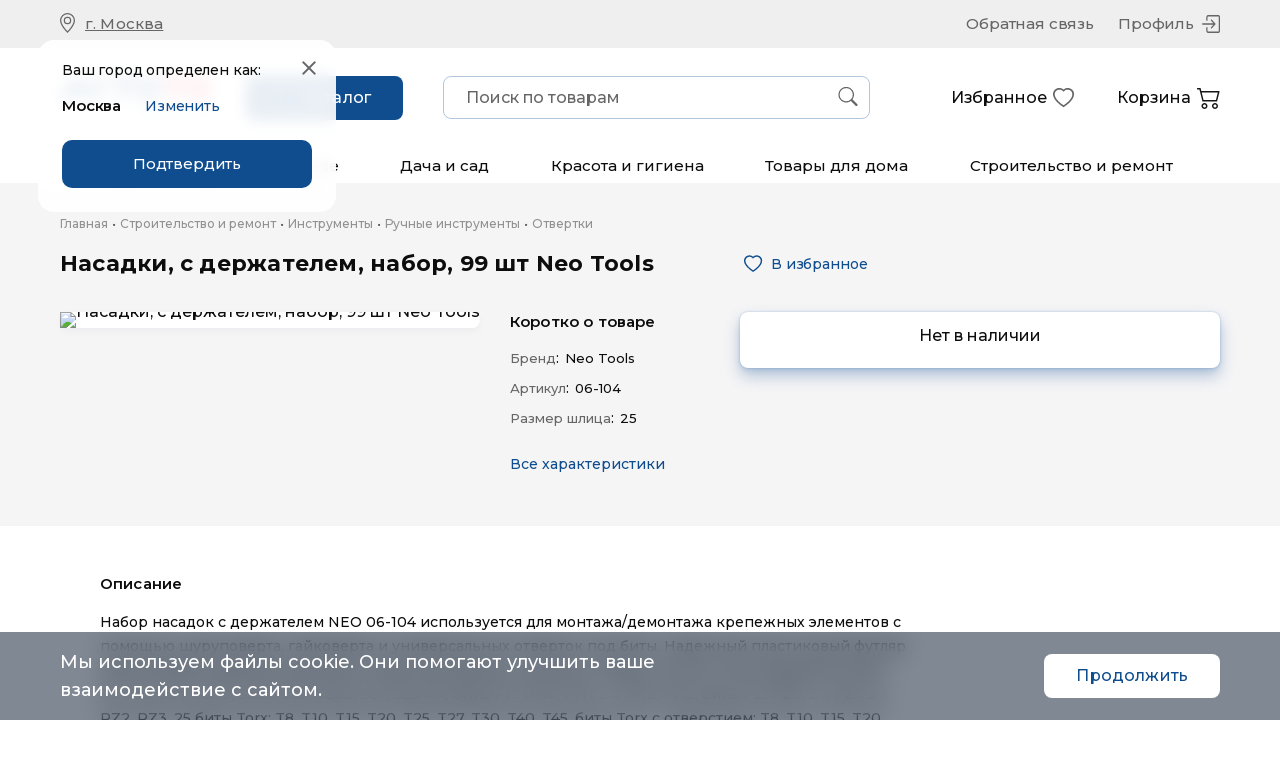

--- FILE ---
content_type: text/html; charset=utf-8
request_url: https://market.avtoto.ru/product/nasadki-s-derzhatelem-nabor-99-sht-471061
body_size: 33805
content:
<!DOCTYPE html><html><head><meta charSet="utf-8"/><meta name="viewport" content="width=device-width"/><meta property="og:title" content="Насадки, с держателем, набор, 99 шт 471061 — купить в интернет-магазине AvtoTO Market"/><meta property="og:type" content="website"/><meta property="og:url" content="https://market.avtoto.ru/product/nasadki-s-derzhatelem-nabor-99-sht-471061"/><meta property="og:image" content="https://files.market.avtoto.ru/files/images/0343ce77b43c96363ea99ffe2d8e365d.jpg"/><meta property="og:description" content="Низкие цены на Насадки, с держателем, набор, 99 шт 471061 в каталоге интернет-магазина AvtoTO Market ✔️ Характеристики  ✔️ Описание ✔️ Фото 🚚 Доставка по Москве и всей России!"/><meta property="og:site_name" content="AvtoTO Market"/><script>history.scrollRestoration = "manual"</script><title>Насадки, с держателем, набор, 99 шт 471061 — купить в интернет-магазине AvtoTO Market</title><meta name="description" content="Низкие цены на Насадки, с держателем, набор, 99 шт 471061 в каталоге интернет-магазина AvtoTO Market ✔️ Характеристики  ✔️ Описание ✔️ Фото 🚚 Доставка по Москве и всей России!"/><meta name="next-head-count" content="11"/><link rel="icon" type="image/x-icon" href="/static/favicon.ico"/><link rel="preconnect" href="https://fonts.gstatic.com" crossorigin /><link rel="preload" href="/_next/static/css/96dcfc45d3d346b6.css" as="style"/><link rel="stylesheet" href="/_next/static/css/96dcfc45d3d346b6.css" data-n-g=""/><link rel="preload" href="/_next/static/css/6f7a958d577af838.css" as="style"/><link rel="stylesheet" href="/_next/static/css/6f7a958d577af838.css" data-n-p=""/><link rel="preload" href="/_next/static/css/7634b0251d784347.css" as="style"/><link rel="stylesheet" href="/_next/static/css/7634b0251d784347.css" data-n-p=""/><noscript data-n-css=""></noscript><script defer="" nomodule="" src="/_next/static/chunks/polyfills-c67a75d1b6f99dc8.js"></script><script src="/_next/static/chunks/webpack-a5300557fb393765.js" defer=""></script><script src="/_next/static/chunks/framework-50116e63224baba2.js" defer=""></script><script src="/_next/static/chunks/main-0f6fe28b51d2e535.js" defer=""></script><script src="/_next/static/chunks/pages/_app-067f6561625647f9.js" defer=""></script><script src="/_next/static/chunks/e82996df-d6cf94af75d907b4.js" defer=""></script><script src="/_next/static/chunks/876-0fac21b81d7d2200.js" defer=""></script><script src="/_next/static/chunks/806-44bb70dda91e5aab.js" defer=""></script><script src="/_next/static/chunks/pages/product/%5Bslug%5D-61612a746892f77e.js" defer=""></script><script src="/_next/static/K6smMR68tLMga7krgDTBk/_buildManifest.js" defer=""></script><script src="/_next/static/K6smMR68tLMga7krgDTBk/_ssgManifest.js" defer=""></script><style data-href="https://fonts.googleapis.com/css2?family=Montserrat:wght@400;500;600;700&display=swap">@font-face{font-family:'Montserrat';font-style:normal;font-weight:400;font-display:swap;src:url(https://fonts.gstatic.com/s/montserrat/v26/JTUHjIg1_i6t8kCHKm4532VJOt5-QNFgpCtr6Ew9.woff) format('woff')}@font-face{font-family:'Montserrat';font-style:normal;font-weight:500;font-display:swap;src:url(https://fonts.gstatic.com/s/montserrat/v26/JTUHjIg1_i6t8kCHKm4532VJOt5-QNFgpCtZ6Ew9.woff) format('woff')}@font-face{font-family:'Montserrat';font-style:normal;font-weight:600;font-display:swap;src:url(https://fonts.gstatic.com/s/montserrat/v26/JTUHjIg1_i6t8kCHKm4532VJOt5-QNFgpCu170w9.woff) format('woff')}@font-face{font-family:'Montserrat';font-style:normal;font-weight:700;font-display:swap;src:url(https://fonts.gstatic.com/s/montserrat/v26/JTUHjIg1_i6t8kCHKm4532VJOt5-QNFgpCuM70w9.woff) format('woff')}@font-face{font-family:'Montserrat';font-style:normal;font-weight:400;font-display:swap;src:url(https://fonts.gstatic.com/s/montserrat/v26/JTUSjIg1_i6t8kCHKm459WRhyyTh89ZNpQ.woff2) format('woff2');unicode-range:U+0460-052F,U+1C80-1C88,U+20B4,U+2DE0-2DFF,U+A640-A69F,U+FE2E-FE2F}@font-face{font-family:'Montserrat';font-style:normal;font-weight:400;font-display:swap;src:url(https://fonts.gstatic.com/s/montserrat/v26/JTUSjIg1_i6t8kCHKm459W1hyyTh89ZNpQ.woff2) format('woff2');unicode-range:U+0301,U+0400-045F,U+0490-0491,U+04B0-04B1,U+2116}@font-face{font-family:'Montserrat';font-style:normal;font-weight:400;font-display:swap;src:url(https://fonts.gstatic.com/s/montserrat/v26/JTUSjIg1_i6t8kCHKm459WZhyyTh89ZNpQ.woff2) format('woff2');unicode-range:U+0102-0103,U+0110-0111,U+0128-0129,U+0168-0169,U+01A0-01A1,U+01AF-01B0,U+0300-0301,U+0303-0304,U+0308-0309,U+0323,U+0329,U+1EA0-1EF9,U+20AB}@font-face{font-family:'Montserrat';font-style:normal;font-weight:400;font-display:swap;src:url(https://fonts.gstatic.com/s/montserrat/v26/JTUSjIg1_i6t8kCHKm459WdhyyTh89ZNpQ.woff2) format('woff2');unicode-range:U+0100-02AF,U+0304,U+0308,U+0329,U+1E00-1E9F,U+1EF2-1EFF,U+2020,U+20A0-20AB,U+20AD-20C0,U+2113,U+2C60-2C7F,U+A720-A7FF}@font-face{font-family:'Montserrat';font-style:normal;font-weight:400;font-display:swap;src:url(https://fonts.gstatic.com/s/montserrat/v26/JTUSjIg1_i6t8kCHKm459WlhyyTh89Y.woff2) format('woff2');unicode-range:U+0000-00FF,U+0131,U+0152-0153,U+02BB-02BC,U+02C6,U+02DA,U+02DC,U+0304,U+0308,U+0329,U+2000-206F,U+2074,U+20AC,U+2122,U+2191,U+2193,U+2212,U+2215,U+FEFF,U+FFFD}@font-face{font-family:'Montserrat';font-style:normal;font-weight:500;font-display:swap;src:url(https://fonts.gstatic.com/s/montserrat/v26/JTUSjIg1_i6t8kCHKm459WRhyyTh89ZNpQ.woff2) format('woff2');unicode-range:U+0460-052F,U+1C80-1C88,U+20B4,U+2DE0-2DFF,U+A640-A69F,U+FE2E-FE2F}@font-face{font-family:'Montserrat';font-style:normal;font-weight:500;font-display:swap;src:url(https://fonts.gstatic.com/s/montserrat/v26/JTUSjIg1_i6t8kCHKm459W1hyyTh89ZNpQ.woff2) format('woff2');unicode-range:U+0301,U+0400-045F,U+0490-0491,U+04B0-04B1,U+2116}@font-face{font-family:'Montserrat';font-style:normal;font-weight:500;font-display:swap;src:url(https://fonts.gstatic.com/s/montserrat/v26/JTUSjIg1_i6t8kCHKm459WZhyyTh89ZNpQ.woff2) format('woff2');unicode-range:U+0102-0103,U+0110-0111,U+0128-0129,U+0168-0169,U+01A0-01A1,U+01AF-01B0,U+0300-0301,U+0303-0304,U+0308-0309,U+0323,U+0329,U+1EA0-1EF9,U+20AB}@font-face{font-family:'Montserrat';font-style:normal;font-weight:500;font-display:swap;src:url(https://fonts.gstatic.com/s/montserrat/v26/JTUSjIg1_i6t8kCHKm459WdhyyTh89ZNpQ.woff2) format('woff2');unicode-range:U+0100-02AF,U+0304,U+0308,U+0329,U+1E00-1E9F,U+1EF2-1EFF,U+2020,U+20A0-20AB,U+20AD-20C0,U+2113,U+2C60-2C7F,U+A720-A7FF}@font-face{font-family:'Montserrat';font-style:normal;font-weight:500;font-display:swap;src:url(https://fonts.gstatic.com/s/montserrat/v26/JTUSjIg1_i6t8kCHKm459WlhyyTh89Y.woff2) format('woff2');unicode-range:U+0000-00FF,U+0131,U+0152-0153,U+02BB-02BC,U+02C6,U+02DA,U+02DC,U+0304,U+0308,U+0329,U+2000-206F,U+2074,U+20AC,U+2122,U+2191,U+2193,U+2212,U+2215,U+FEFF,U+FFFD}@font-face{font-family:'Montserrat';font-style:normal;font-weight:600;font-display:swap;src:url(https://fonts.gstatic.com/s/montserrat/v26/JTUSjIg1_i6t8kCHKm459WRhyyTh89ZNpQ.woff2) format('woff2');unicode-range:U+0460-052F,U+1C80-1C88,U+20B4,U+2DE0-2DFF,U+A640-A69F,U+FE2E-FE2F}@font-face{font-family:'Montserrat';font-style:normal;font-weight:600;font-display:swap;src:url(https://fonts.gstatic.com/s/montserrat/v26/JTUSjIg1_i6t8kCHKm459W1hyyTh89ZNpQ.woff2) format('woff2');unicode-range:U+0301,U+0400-045F,U+0490-0491,U+04B0-04B1,U+2116}@font-face{font-family:'Montserrat';font-style:normal;font-weight:600;font-display:swap;src:url(https://fonts.gstatic.com/s/montserrat/v26/JTUSjIg1_i6t8kCHKm459WZhyyTh89ZNpQ.woff2) format('woff2');unicode-range:U+0102-0103,U+0110-0111,U+0128-0129,U+0168-0169,U+01A0-01A1,U+01AF-01B0,U+0300-0301,U+0303-0304,U+0308-0309,U+0323,U+0329,U+1EA0-1EF9,U+20AB}@font-face{font-family:'Montserrat';font-style:normal;font-weight:600;font-display:swap;src:url(https://fonts.gstatic.com/s/montserrat/v26/JTUSjIg1_i6t8kCHKm459WdhyyTh89ZNpQ.woff2) format('woff2');unicode-range:U+0100-02AF,U+0304,U+0308,U+0329,U+1E00-1E9F,U+1EF2-1EFF,U+2020,U+20A0-20AB,U+20AD-20C0,U+2113,U+2C60-2C7F,U+A720-A7FF}@font-face{font-family:'Montserrat';font-style:normal;font-weight:600;font-display:swap;src:url(https://fonts.gstatic.com/s/montserrat/v26/JTUSjIg1_i6t8kCHKm459WlhyyTh89Y.woff2) format('woff2');unicode-range:U+0000-00FF,U+0131,U+0152-0153,U+02BB-02BC,U+02C6,U+02DA,U+02DC,U+0304,U+0308,U+0329,U+2000-206F,U+2074,U+20AC,U+2122,U+2191,U+2193,U+2212,U+2215,U+FEFF,U+FFFD}@font-face{font-family:'Montserrat';font-style:normal;font-weight:700;font-display:swap;src:url(https://fonts.gstatic.com/s/montserrat/v26/JTUSjIg1_i6t8kCHKm459WRhyyTh89ZNpQ.woff2) format('woff2');unicode-range:U+0460-052F,U+1C80-1C88,U+20B4,U+2DE0-2DFF,U+A640-A69F,U+FE2E-FE2F}@font-face{font-family:'Montserrat';font-style:normal;font-weight:700;font-display:swap;src:url(https://fonts.gstatic.com/s/montserrat/v26/JTUSjIg1_i6t8kCHKm459W1hyyTh89ZNpQ.woff2) format('woff2');unicode-range:U+0301,U+0400-045F,U+0490-0491,U+04B0-04B1,U+2116}@font-face{font-family:'Montserrat';font-style:normal;font-weight:700;font-display:swap;src:url(https://fonts.gstatic.com/s/montserrat/v26/JTUSjIg1_i6t8kCHKm459WZhyyTh89ZNpQ.woff2) format('woff2');unicode-range:U+0102-0103,U+0110-0111,U+0128-0129,U+0168-0169,U+01A0-01A1,U+01AF-01B0,U+0300-0301,U+0303-0304,U+0308-0309,U+0323,U+0329,U+1EA0-1EF9,U+20AB}@font-face{font-family:'Montserrat';font-style:normal;font-weight:700;font-display:swap;src:url(https://fonts.gstatic.com/s/montserrat/v26/JTUSjIg1_i6t8kCHKm459WdhyyTh89ZNpQ.woff2) format('woff2');unicode-range:U+0100-02AF,U+0304,U+0308,U+0329,U+1E00-1E9F,U+1EF2-1EFF,U+2020,U+20A0-20AB,U+20AD-20C0,U+2113,U+2C60-2C7F,U+A720-A7FF}@font-face{font-family:'Montserrat';font-style:normal;font-weight:700;font-display:swap;src:url(https://fonts.gstatic.com/s/montserrat/v26/JTUSjIg1_i6t8kCHKm459WlhyyTh89Y.woff2) format('woff2');unicode-range:U+0000-00FF,U+0131,U+0152-0153,U+02BB-02BC,U+02C6,U+02DA,U+02DC,U+0304,U+0308,U+0329,U+2000-206F,U+2074,U+20AC,U+2122,U+2191,U+2193,U+2212,U+2215,U+FEFF,U+FFFD}</style></head><body><div id="__next"><div></div><img src="https://mc.yandex.ru/pixel/2298518449252542483?rnd=%25aw_random%25" alt="" class="visually-hidden"/><div class="Toastify"></div><div class="main"><div class="styles_header_location__gUT_9"><div class="styles_header_container__UBRUy container"><!--$!--><template data-dgst="DYNAMIC_SERVER_USAGE"></template><div class="styles_header_location_loading__UILp4"></div><!--/$--><div class="styles_contacts__EyK1l"><!--$!--><template data-dgst="DYNAMIC_SERVER_USAGE"></template><div class="styles_header_location_loading__UILp4"></div><!--/$--><!--$!--><template data-dgst="DYNAMIC_SERVER_USAGE"></template><div class="styles_header_link_loading__6ckHR"></div><!--/$--></div></div></div><header class="styles_header__YV0Ym"><div class="styles_sticky_fixed__RnsT3"><div class=" "><div class="styles_head_wrapper__9xIvg"><div class="container"><div class="styles_head__BTmk_ "><div class="styles_head_bar__RfSUz "><div class="styles_head_burger__sd35M"><div class="styles_head_burger_button__OBzTo"></div></div><div class="undefined "><div class="styles_head_bar_logo__swCrq"><a href="/"><img alt="logo" src="[data-uri]" width="151" height="40" decoding="async" data-nimg="1" style="color:transparent"/></a></div><div class="styles_buttons_mobile__gvUEs"><div class="styles_basket_mobile__029e8"><button><!--$!--><template data-dgst="DYNAMIC_SERVER_USAGE"></template><!--/$--><svg width="23" height="21" viewBox="0 0 23 21" fill="none" xmlns="http://www.w3.org/2000/svg"><path d="M0 0.75C0 0.551088 0.0790176 0.360322 0.21967 0.21967C0.360322 0.0790178 0.551088 0 0.75 0H3C3.1673 4.62172e-05 3.32977 0.056026 3.4616 0.159037C3.59342 0.262048 3.68701 0.406176 3.7275 0.5685L4.335 3H21.75C21.8639 3.00003 21.9763 3.02602 22.0787 3.07598C22.1811 3.12594 22.2708 3.19857 22.3409 3.28836C22.411 3.37814 22.4597 3.48272 22.4834 3.59416C22.5071 3.7056 22.5051 3.82096 22.4775 3.9315L20.2275 12.9315C20.187 13.0938 20.0934 13.238 19.9616 13.341C19.8298 13.444 19.6673 13.5 19.5 13.5H6C5.8327 13.5 5.67022 13.444 5.5384 13.341C5.40658 13.238 5.31299 13.0938 5.2725 12.9315L2.415 1.5H0.75C0.551088 1.5 0.360322 1.42098 0.21967 1.28033C0.0790176 1.13968 0 0.948912 0 0.75ZM4.71 4.5L6.585 12H18.915L20.79 4.5H4.71ZM7.5 16.5C7.10217 16.5 6.72064 16.658 6.43934 16.9393C6.15804 17.2206 6 17.6022 6 18C6 18.3978 6.15804 18.7794 6.43934 19.0607C6.72064 19.342 7.10217 19.5 7.5 19.5C7.89782 19.5 8.27936 19.342 8.56066 19.0607C8.84196 18.7794 9 18.3978 9 18C9 17.6022 8.84196 17.2206 8.56066 16.9393C8.27936 16.658 7.89782 16.5 7.5 16.5ZM4.5 18C4.5 17.2044 4.81607 16.4413 5.37868 15.8787C5.94129 15.3161 6.70435 15 7.5 15C8.29565 15 9.05871 15.3161 9.62132 15.8787C10.1839 16.4413 10.5 17.2044 10.5 18C10.5 18.7956 10.1839 19.5587 9.62132 20.1213C9.05871 20.6839 8.29565 21 7.5 21C6.70435 21 5.94129 20.6839 5.37868 20.1213C4.81607 19.5587 4.5 18.7956 4.5 18ZM18 16.5C17.6022 16.5 17.2206 16.658 16.9393 16.9393C16.658 17.2206 16.5 17.6022 16.5 18C16.5 18.3978 16.658 18.7794 16.9393 19.0607C17.2206 19.342 17.6022 19.5 18 19.5C18.3978 19.5 18.7794 19.342 19.0607 19.0607C19.342 18.7794 19.5 18.3978 19.5 18C19.5 17.6022 19.342 17.2206 19.0607 16.9393C18.7794 16.658 18.3978 16.5 18 16.5ZM15 18C15 17.2044 15.3161 16.4413 15.8787 15.8787C16.4413 15.3161 17.2043 15 18 15C18.7956 15 19.5587 15.3161 20.1213 15.8787C20.6839 16.4413 21 17.2044 21 18C21 18.7956 20.6839 19.5587 20.1213 20.1213C19.5587 20.6839 18.7956 21 18 21C17.2043 21 16.4413 20.6839 15.8787 20.1213C15.3161 19.5587 15 18.7956 15 18Z" fill="#161616"></path></svg></button></div><div class="styles_search_mobile__C5HSd"><button class="styles_search_mobile_button__oW_6p"><svg xmlns="http://www.w3.org/2000/svg" width="20" height="20" fill="none" viewBox="0 0 20 20"><path fill="#666" d="M14.493 12.812a7.8 7.8 0 10-1.677 1.678c.035.048.073.093.117.138l4.62 4.62a1.2 1.2 0 001.698-1.697l-4.62-4.62a1.202 1.202 0 00-.138-.12zm.31-4.613a6.601 6.601 0 11-13.203 0 6.601 6.601 0 0113.203 0z"></path></svg></button></div></div></div><div class="styles_head_bar_search_wrapper__lHo7C styles_head_bar_search_wrapper_hidden__C7de5"><button class="styles_catalog_btn__uJ5l9"><div class="styles_catalog_btn_wrap__nyLtZ"><div class="styles_catalog_btn_wrap_icon__3m2ij"><svg width="14" height="14" viewBox="0 0 14 14" fill="none"><rect width="2" height="2" fill="white"></rect><rect y="6" width="2" height="2" fill="white"></rect><rect y="12" width="2" height="2" fill="white"></rect><rect x="6" width="2" height="2" fill="white"></rect><rect x="6" y="6" width="2" height="2" fill="white"></rect><rect x="6" y="12" width="2" height="2" fill="white"></rect><rect x="12" width="2" height="2" fill="white"></rect><rect x="12" y="6" width="2" height="2" fill="white"></rect><rect x="12" y="12" width="2" height="2" fill="white"></rect></svg></div><div class="styles_catalog_btn_wrap_description__tqeSC">Каталог</div></div></button><div class="styles_search__bKu_d styles_search_hidden__SA_ML"><div class="styles_search_icon___khs6"><svg xmlns="http://www.w3.org/2000/svg" width="20" height="20" fill="none" viewBox="0 0 20 20"><path fill="#666" d="M14.493 12.812a7.8 7.8 0 10-1.677 1.678c.035.048.073.093.117.138l4.62 4.62a1.2 1.2 0 001.698-1.697l-4.62-4.62a1.202 1.202 0 00-.138-.12zm.31-4.613a6.601 6.601 0 11-13.203 0 6.601 6.601 0 0113.203 0z"></path></svg></div><div class="styles_search_input_wrapper__E9oVS"><input placeholder="Поиск по товарам" type="search" maxLength="300" aria-haspopup="listbox" value=""/></div></div></div></div><div class="styles_head_personal__EHvr8"><div class="styles_favourite__5eZZV"><a class="styles_head_personal_link_favourite__BElBs" href="/favorites">Избранное<!--$!--><template data-dgst="DYNAMIC_SERVER_USAGE"></template><!--/$--><svg width="22" height="24" viewBox="0 0 23 21" fill="none" xmlns="http://www.w3.org/2000/svg"><path fill-rule="evenodd" clip-rule="evenodd" d="M10.7582 1.53676C4.50862 -4.08703 -10.0833 6.5448 11.0002 20.1667C32.0837 6.54345 17.4904 -4.08972 11.2422 1.5381C11.1585 1.61117 11.0778 1.68741 11.0002 1.76666C10.9218 1.68734 10.8407 1.6107 10.7582 1.53676ZM10.0557 3.03175L11.0005 3.97856L11.9454 3.03046C14.1632 0.807961 18.2299 1.5762 19.6979 4.37039C20.3884 5.68462 20.5426 7.58081 19.2841 10.0037C18.0705 12.3354 15.5495 15.1283 11.0005 18.1705C6.45151 15.1283 3.92926 12.3354 2.7169 10.0037C1.45841 7.5821 1.61391 5.68462 2.30311 4.37039C3.77113 1.5762 7.83783 0.809246 10.0557 3.03175Z" fill="#666666"></path></svg></a></div><div class="styles_profileMenu__43QRv"><span class="styles_profileMenu_login__Mj7Q9"><span class="styles_profileMenu_login_icon___97BX"><svg width="20" height="20" viewBox="0 0 20 20" fill="none" xmlns="http://www.w3.org/2000/svg"><g clip-path="url(#clip0_8517_25295)"><path fill-rule="evenodd" clip-rule="evenodd" d="M7.60344 16.8182C7.60344 17.0191 7.66874 17.2118 7.78498 17.3538C7.90123 17.4959 8.05888 17.5757 8.22327 17.5757H18.1406C18.305 17.5757 18.4627 17.4959 18.5789 17.3538C18.6952 17.2118 18.7605 17.0191 18.7605 16.8182V3.18179C18.7605 2.98086 18.6952 2.78817 18.5789 2.6461C18.4627 2.50403 18.305 2.42421 18.1406 2.42421H8.22327C8.05888 2.42421 7.90123 2.50403 7.78498 2.6461C7.66874 2.78817 7.60344 2.98086 7.60344 3.18179V6.21209C7.60344 6.41301 7.53814 6.6057 7.42189 6.74778C7.30565 6.88985 7.14799 6.96967 6.9836 6.96967C6.81921 6.96967 6.66156 6.88985 6.54532 6.74778C6.42907 6.6057 6.36377 6.41301 6.36377 6.21209V3.18179C6.36377 2.57902 6.55968 2.00094 6.90841 1.57472C7.25713 1.14851 7.7301 0.909058 8.22327 0.909058H18.1406C18.6338 0.909058 19.1068 1.14851 19.4555 1.57472C19.8042 2.00094 20.0001 2.57902 20.0001 3.18179V16.8182C20.0001 17.4209 19.8042 17.999 19.4555 18.4252C19.1068 18.8514 18.6338 19.0909 18.1406 19.0909H8.22327C7.7301 19.0909 7.25713 18.8514 6.90841 18.4252C6.55968 17.999 6.36377 17.4209 6.36377 16.8182V13.7878C6.36377 13.5869 6.42907 13.3942 6.54532 13.2522C6.66156 13.1101 6.81921 13.0303 6.9836 13.0303C7.14799 13.0303 7.30565 13.1101 7.42189 13.2522C7.53814 13.3942 7.60344 13.5869 7.60344 13.7878V16.8182Z" fill="#666666"></path><path fill-rule="evenodd" clip-rule="evenodd" d="M15.4541 10.4597C15.5119 10.3994 15.5577 10.3277 15.5889 10.2489C15.6201 10.17 15.6362 10.0854 15.6362 10C15.6362 9.91465 15.6201 9.83009 15.5889 9.75121C15.5577 9.67234 15.5119 9.60069 15.4541 9.54039L11.7354 5.64499C11.6778 5.58462 11.6094 5.53674 11.5341 5.50407C11.4588 5.4714 11.3781 5.45459 11.2966 5.45459C11.2151 5.45459 11.1344 5.4714 11.0592 5.50407C10.9839 5.53674 10.9154 5.58462 10.8578 5.64499C10.8002 5.70535 10.7545 5.77701 10.7233 5.85588C10.6921 5.93475 10.6761 6.01928 10.6761 6.10464C10.6761 6.19001 10.6921 6.27454 10.7233 6.35341C10.7545 6.43228 10.8002 6.50394 10.8578 6.5643L13.5192 9.35081H2.61965C2.45527 9.35081 2.29763 9.41921 2.1814 9.54097C2.06516 9.66272 1.99987 9.82786 1.99987 10C1.99987 10.1722 2.06516 10.3374 2.1814 10.4591C2.29763 10.5809 2.45527 10.6493 2.61965 10.6493H13.5192L10.8578 13.4358C10.8002 13.4962 10.7545 13.5678 10.7233 13.6467C10.6921 13.7255 10.6761 13.8101 10.6761 13.8954C10.6761 13.9808 10.6921 14.0653 10.7233 14.1442C10.7545 14.2231 10.8002 14.2947 10.8578 14.3551C10.9154 14.4155 10.9839 14.4633 11.0592 14.496C11.1344 14.5287 11.2151 14.5455 11.2966 14.5455C11.3781 14.5455 11.4588 14.5287 11.5341 14.496C11.6094 14.4633 11.6778 14.4155 11.7354 14.3551L15.4541 10.4597Z" fill="#666666"></path></g><defs><clipPath id="clip0_8517_25295"><rect width="20" height="20" fill="white"></rect></clipPath></defs></svg></span><span class="styles_profileMenu_login_text__EVqmq">Войти</span></span><span class="styles_profileMenu_registration__PInh4">Зарегистрироваться</span></div><div class="styles_basket__io9Hg"><button>Корзина<!--$!--><template data-dgst="DYNAMIC_SERVER_USAGE"></template><!--/$--><svg width="23" height="21" viewBox="0 0 23 21" fill="none" xmlns="http://www.w3.org/2000/svg"><path d="M0 0.75C0 0.551088 0.0790176 0.360322 0.21967 0.21967C0.360322 0.0790178 0.551088 0 0.75 0H3C3.1673 4.62172e-05 3.32977 0.056026 3.4616 0.159037C3.59342 0.262048 3.68701 0.406176 3.7275 0.5685L4.335 3H21.75C21.8639 3.00003 21.9763 3.02602 22.0787 3.07598C22.1811 3.12594 22.2708 3.19857 22.3409 3.28836C22.411 3.37814 22.4597 3.48272 22.4834 3.59416C22.5071 3.7056 22.5051 3.82096 22.4775 3.9315L20.2275 12.9315C20.187 13.0938 20.0934 13.238 19.9616 13.341C19.8298 13.444 19.6673 13.5 19.5 13.5H6C5.8327 13.5 5.67022 13.444 5.5384 13.341C5.40658 13.238 5.31299 13.0938 5.2725 12.9315L2.415 1.5H0.75C0.551088 1.5 0.360322 1.42098 0.21967 1.28033C0.0790176 1.13968 0 0.948912 0 0.75ZM4.71 4.5L6.585 12H18.915L20.79 4.5H4.71ZM7.5 16.5C7.10217 16.5 6.72064 16.658 6.43934 16.9393C6.15804 17.2206 6 17.6022 6 18C6 18.3978 6.15804 18.7794 6.43934 19.0607C6.72064 19.342 7.10217 19.5 7.5 19.5C7.89782 19.5 8.27936 19.342 8.56066 19.0607C8.84196 18.7794 9 18.3978 9 18C9 17.6022 8.84196 17.2206 8.56066 16.9393C8.27936 16.658 7.89782 16.5 7.5 16.5ZM4.5 18C4.5 17.2044 4.81607 16.4413 5.37868 15.8787C5.94129 15.3161 6.70435 15 7.5 15C8.29565 15 9.05871 15.3161 9.62132 15.8787C10.1839 16.4413 10.5 17.2044 10.5 18C10.5 18.7956 10.1839 19.5587 9.62132 20.1213C9.05871 20.6839 8.29565 21 7.5 21C6.70435 21 5.94129 20.6839 5.37868 20.1213C4.81607 19.5587 4.5 18.7956 4.5 18ZM18 16.5C17.6022 16.5 17.2206 16.658 16.9393 16.9393C16.658 17.2206 16.5 17.6022 16.5 18C16.5 18.3978 16.658 18.7794 16.9393 19.0607C17.2206 19.342 17.6022 19.5 18 19.5C18.3978 19.5 18.7794 19.342 19.0607 19.0607C19.342 18.7794 19.5 18.3978 19.5 18C19.5 17.6022 19.342 17.2206 19.0607 16.9393C18.7794 16.658 18.3978 16.5 18 16.5ZM15 18C15 17.2044 15.3161 16.4413 15.8787 15.8787C16.4413 15.3161 17.2043 15 18 15C18.7956 15 19.5587 15.3161 20.1213 15.8787C20.6839 16.4413 21 17.2044 21 18C21 18.7956 20.6839 19.5587 20.1213 20.1213C19.5587 20.6839 18.7956 21 18 21C17.2043 21 16.4413 20.6839 15.8787 20.1213C15.3161 19.5587 15 18.7956 15 18Z" fill="#161616"></path></svg></button></div></div></div></div></div></div></div></header><div class="styles_top_menu__S3D5R"><div class="styles_top_menu_wrapper__pQPm7"><ul class="styles_items__aLF_E"><li><a href="/category/turizm-i-otdyh-na-prirode-2150">Туризм и отдых на природе</a></li><li><a href="/category/dacha-i-sad-4163">Дача и сад</a></li><li><a href="/category/krasota-i-gigiena-2917">Красота и гигиена</a></li><li><a href="/category/tovary-dlya-doma-3473">Товары для дома</a></li><li><a href="/category/stroitelstvo-i-remont-2166">Строительство и ремонт</a></li></ul></div></div><!--$!--><template data-dgst="DYNAMIC_SERVER_USAGE"></template><!--/$--><div class="content_panel"><div class="styles_productPage__ggdlA idle"><div class="styles_productWrapper__dJMxi container"><div class="styles_breadcrumbs__qRVxv"><script type="application/ld+json">{"@context":"https://schema.org/","@type":"BreadcrumbList","itemListElement":[{"@type":"ListItem","position":1,"name":"Главная","item":"https://market.avtoto.ru/"},[{"@type":"ListItem","position":2,"name":"🔹 Строительство и ремонт","item":"https://market.avtoto.ru/category/stroitelstvo-i-remont-2166"},{"@type":"ListItem","position":3,"name":"Инструменты","item":"https://market.avtoto.ru/category/instrumenty-3870"},{"@type":"ListItem","position":4,"name":"Ручные инструменты","item":"https://market.avtoto.ru/category/ruchnye-instrumenty-2273"},{"@type":"ListItem","position":5,"name":"Отвертки","item":"https://market.avtoto.ru/category/otvertki-1957/products"},{"@type":"ListItem","position":6,"name":"Насадки, с держателем, набор, 99 шт","item":"https://market.avtoto.ru/product/nasadki-s-derzhatelem-nabor-99-sht-471061"}]]}</script><a class="styles_breadcrumbs_item__zrqUo" href="/">Главная<span>•</span></a><a class="styles_breadcrumbs_item__zrqUo" href="/category/stroitelstvo-i-remont-2166">Строительство и ремонт<span>•</span></a><a class="styles_breadcrumbs_item__zrqUo" href="/category/instrumenty-3870">Инструменты<span>•</span></a><a class="styles_breadcrumbs_item__zrqUo" href="/category/ruchnye-instrumenty-2273">Ручные инструменты<span>•</span></a><a class="styles_breadcrumbs_item__zrqUo" href="/category/otvertki-1957/products">Отвертки</a></div><div class="styles_productHeader_wrapper__ugsfP"><h1 class="styles_productHeader__CB0Br">Насадки, с держателем, набор, 99 шт Neo Tools</h1><div class="styles_productHeader_buttons__eH5Q4"><button class="styles_productHeader_favouriteBtn__T0mM1"><span class="styles_productHeader_favouriteBtn_icon__2UJhc "><svg width="22" height="24" viewBox="0 0 23 21" fill="none" xmlns="http://www.w3.org/2000/svg"><path fill-rule="evenodd" clip-rule="evenodd" d="M10.7582 1.53676C4.50862 -4.08703 -10.0833 6.5448 11.0002 20.1667C32.0837 6.54345 17.4904 -4.08972 11.2422 1.5381C11.1585 1.61117 11.0778 1.68741 11.0002 1.76666C10.9218 1.68734 10.8407 1.6107 10.7582 1.53676ZM10.0557 3.03175L11.0005 3.97856L11.9454 3.03046C14.1632 0.807961 18.2299 1.5762 19.6979 4.37039C20.3884 5.68462 20.5426 7.58081 19.2841 10.0037C18.0705 12.3354 15.5495 15.1283 11.0005 18.1705C6.45151 15.1283 3.92926 12.3354 2.7169 10.0037C1.45841 7.5821 1.61391 5.68462 2.30311 4.37039C3.77113 1.5762 7.83783 0.809246 10.0557 3.03175Z" fill="#666666"></path></svg></span><span class="styles_productHeader_favouriteBtn_text__lWwDm">В избранное</span></button><button class="styles_productHeader_charsBtn__8XqlD"><span class="styles_productHeader_charsBtn_icon__fXJko"><img alt="characteristics" src="[data-uri]" width="20" height="12" decoding="async" data-nimg="1" style="color:transparent"/></span><span class="styles_productHeader_charsBtn_text__b5W9M">Характеристики</span></button></div></div><div class="styles_productInfo__NWTZW"><div class="styles_productImages__3ETHe styles_productImages_oneImage__QHzog "><div class="styles_imageGallery_wrapper__1Fg0w"><div class="image-gallery" aria-live="polite"><div class="image-gallery-content bottom"><div class="image-gallery-slide-wrapper bottom"><div class="image-gallery-slides"><div aria-label="Go to Slide 1" tabindex="-1" class="image-gallery-slide  center " style="-webkit-transform:translate3d(0%, 0, 0);-moz-transform:translate3d(0%, 0, 0);-ms-transform:translate3d(0%, 0, 0);-o-transform:translate3d(0%, 0, 0);transform:translate3d(0%, 0, 0)" role="button"><div><img class="image-gallery-image" src="https://files.market.avtoto.ru/files/images/0343ce77b43c96363ea99ffe2d8e365d.jpg" alt="Насадки, с держателем, набор, 99 шт Neo Tools" title="Насадки, с держателем, набор, 99 шт Neo Tools"/></div></div></div></div></div></div></div><div class="lightBox_wrapper"></div></div><div class="styles_productInfo_characteristics__36osC"></div><div class="styles_deals__8d_xm"><div><div class="styles_bestDeal__8_k81"><div class="styles_bestDeal_empty__l_y5j"><span>Нет в наличии</span></div></div></div></div></div></div><div class="styles_productInfo_detailed__VMMY_"><div class="container"><div class="styles_productInfo_detailed_info__ZQsUS"><div class="styles_productInfo_detailed_description__6AI_8"><div class="styles_productInfo_detailed_head__lrnJ3">Описание</div><div class="styles_productInfo_detailed_text__k1a9Q">Набор насадок с держателем NEO 06-104 используется для монтажа/демонтажа крепежных элементов с помощью шуруповерта, гайковерта и универсальных отверток под биты. Надежный пластиковый футляр обеспечивает удобство хранения и транспортировки комплекта. Набор состоит из 99 предметов.
биты SL: SL3, SL4, SL4.5, SL5.5, SL6, SL6.5, SL7, SL8 мм,
биты PH: PH0, PH1, 5 x PH2, PH3,
биты PZ: PZ0, 2 x PZ1, 5 x PZ2, PZ3,    25
биты Torx: T8, T10, T15, T20, T25, T27, T30, T40, T45,
биты Torx с отверстием: T8, T10, T15, T20, T25, T27, T30, T35, T40;
биты шестигранные: H1.5, H2, H2.5, H3, H4, H5, H5.5, H6, H8;
биты шестигранные дюймовые: H1/16, H5/64, H3/32, H7/64, H1/8, H9/64, H5/32, H3/16, H7/32, H1/4; 62
биты шестигранные с отверстием H2, H2.5, H3, H4, H5, H6;
биты шестигранные дюймовые с отверстием:  H5/64, H3/32, H7/64, H1/8, H9/64, H5/32;
биты Spline: M5, M6, M8;
биты с квадратным шлицем: №0, №1, №2, №3;
биты трехкрылые Tri-Wing: 6, 8, 10 мм;
биты четырехкрылые Torg-set: 4, 6, 8, 10 мм,
биты двукрылые One-way: 2, 3, 4 мм,
биты двузубые Spanner head: 1, 2, 3 мм;
магнитный держатель бит длиной 60 мм;
адаптер длиной 50 мм для торцевых головок 1/4&quot;;
адаптер длиной 25 мм для торцевых головок 1/4&quot;;
адаптер для бит;
держатель для ввинчивания крюков</div></div><div class="styles_productInfo_detailed_allChars__4xBJY"><div class="styles_productInfo_detailed_head__lrnJ3">Общие характеристики</div><div class="styles_productInfo_detailed_text__k1a9Q"><div class="styles_productDescription__jDJ05 styles_isDetailed__d1F97"><div class="styles_productDescription_block__huMCn"><div class="styles_productDescription_title__hrSou"><span class="styles_productDescription_title_main__J_ki_">Бренд</span><span class="styles_productDescription_dots___qnLE">: </span></div><span class="styles_productDescription_text__Cp3Oz">Neo Tools<span class="styles_description_measureUnit__gU0J3"> </span></span></div><div class="styles_productDescription_block__huMCn"><div class="styles_productDescription_title__hrSou"><span class="styles_productDescription_title_main__J_ki_">Артикул</span><span class="styles_productDescription_dots___qnLE">: </span></div><span class="styles_productDescription_text__Cp3Oz">06-104<span class="styles_description_measureUnit__gU0J3"> </span></span></div><div class="styles_productDescription_block__huMCn"><div class="styles_productDescription_title__hrSou"><span class="styles_productDescription_title_main__J_ki_">Размер шлица</span><span class="styles_productDescription_dots___qnLE">: </span></div><span class="styles_productDescription_text__Cp3Oz">25<span class="styles_description_measureUnit__gU0J3"> </span></span></div><div class="styles_productDescription_block__huMCn"><div class="styles_productDescription_title__hrSou"><span class="styles_productDescription_title_main__J_ki_">Количество насадок в наборе</span><span class="styles_productDescription_dots___qnLE">: </span></div><span class="styles_productDescription_text__Cp3Oz">99<span class="styles_description_measureUnit__gU0J3"> <!-- -->шт.</span><span class="styles_measureUnit_tooltip__B6DWG undefined "><svg width="16" height="16" viewBox="0 0 16 16" fill="none" xmlns="http://www.w3.org/2000/svg"><g clip-path="url(#clip0_5394:43541)"><path d="M8 15C6.14348 15 4.36301 14.2625 3.05025 12.9497C1.7375 11.637 1 9.85652 1 8C1 6.14348 1.7375 4.36301 3.05025 3.05025C4.36301 1.7375 6.14348 1 8 1C9.85652 1 11.637 1.7375 12.9497 3.05025C14.2625 4.36301 15 6.14348 15 8C15 9.85652 14.2625 11.637 12.9497 12.9497C11.637 14.2625 9.85652 15 8 15ZM8 16C10.1217 16 12.1566 15.1571 13.6569 13.6569C15.1571 12.1566 16 10.1217 16 8C16 5.87827 15.1571 3.84344 13.6569 2.34315C12.1566 0.842855 10.1217 0 8 0C5.87827 0 3.84344 0.842855 2.34315 2.34315C0.842855 3.84344 0 5.87827 0 8C0 10.1217 0.842855 12.1566 2.34315 13.6569C3.84344 15.1571 5.87827 16 8 16Z" fill="#848484"></path><path d="M5.25412 5.786C5.25275 5.81829 5.258 5.85053 5.26955 5.88072C5.2811 5.91091 5.2987 5.93841 5.32127 5.96155C5.34385 5.98468 5.37091 6.00296 5.40081 6.01524C5.43071 6.02753 5.4628 6.03357 5.49512 6.033H6.32012C6.45812 6.033 6.56812 5.92 6.58612 5.783C6.67612 5.127 7.12612 4.649 7.92812 4.649C8.61412 4.649 9.24212 4.992 9.24212 5.817C9.24212 6.452 8.86812 6.744 8.27712 7.188C7.60412 7.677 7.07112 8.248 7.10912 9.175L7.11212 9.392C7.11317 9.45761 7.13997 9.52017 7.18674 9.5662C7.23351 9.61222 7.2965 9.63801 7.36212 9.638H8.17312C8.23942 9.638 8.30301 9.61166 8.3499 9.56478C8.39678 9.51789 8.42312 9.4543 8.42312 9.388V9.283C8.42312 8.565 8.69612 8.356 9.43312 7.797C10.0421 7.334 10.6771 6.82 10.6771 5.741C10.6771 4.23 9.40112 3.5 8.00412 3.5C6.73712 3.5 5.34912 4.09 5.25412 5.786ZM6.81112 11.549C6.81112 12.082 7.23612 12.476 7.82112 12.476C8.43012 12.476 8.84912 12.082 8.84912 11.549C8.84912 10.997 8.42912 10.609 7.82012 10.609C7.23612 10.609 6.81112 10.997 6.81112 11.549Z" fill="#848484"></path></g><defs><clipPath id="clip0_5394:43541"><rect width="16" height="16" fill="white"></rect></clipPath></defs></svg><span class="styles_tooltip_bubble__fyu_r ">Штуки</span></span></span></div><div class="styles_productDescription_block__huMCn"><div class="styles_productDescription_title__hrSou"><span class="styles_productDescription_title_main__J_ki_">Для точных работ</span><span class="styles_productDescription_dots___qnLE">: </span></div><span class="styles_productDescription_text__Cp3Oz">нет<span class="styles_description_measureUnit__gU0J3"> </span></span></div><div class="styles_productDescription_block__huMCn"><div class="styles_productDescription_title__hrSou"><span class="styles_productDescription_title_main__J_ki_">Намагниченный наконечник</span><span class="styles_productDescription_dots___qnLE">: </span></div><span class="styles_productDescription_text__Cp3Oz">нет<span class="styles_description_measureUnit__gU0J3"> </span></span></div><div class="styles_productDescription_block__huMCn"><div class="styles_productDescription_title__hrSou"><span class="styles_productDescription_title_main__J_ki_">Ударная</span><span class="styles_productDescription_dots___qnLE">: </span></div><span class="styles_productDescription_text__Cp3Oz">нет<span class="styles_description_measureUnit__gU0J3"> </span></span></div><div class="styles_productDescription_block__huMCn"><div class="styles_productDescription_title__hrSou"><span class="styles_productDescription_title_main__J_ki_">Шестигранник на стержне (усилитель под ключ)</span><span class="styles_productDescription_dots___qnLE">: </span></div><span class="styles_productDescription_text__Cp3Oz">нет<span class="styles_description_measureUnit__gU0J3"> </span></span></div><div class="styles_productDescription_block__huMCn"><div class="styles_productDescription_title__hrSou"><span class="styles_productDescription_title_main__J_ki_">Трещоточный механизм</span><span class="styles_productDescription_dots___qnLE">: </span></div><span class="styles_productDescription_text__Cp3Oz">нет<span class="styles_description_measureUnit__gU0J3"> </span></span></div><div class="styles_productDescription_block__huMCn"><div class="styles_productDescription_title__hrSou"><span class="styles_productDescription_title_main__J_ki_">набор</span><span class="styles_productDescription_dots___qnLE">: </span></div><span class="styles_productDescription_text__Cp3Oz">да<span class="styles_description_measureUnit__gU0J3"> </span></span></div></div></div><div class="styles_additionalBlock__SXma_"><p class="styles_additionalBlock_text__eWp1j">Информация о технических характеристиках, комплекте, стране изготовления, внешнем виде и цвете товара носит информационный характер</p></div></div></div></div></div></div></div><footer class="styles_footer__gmYZZ"><div class="styles_wrapper__5fDSU container"><div class="styles_column_text__sZXfL"><span class="styles_item_main__tdiUF">КОМПАНИЯ</span><a class="styles_item__UFthr" href="/about">О нас</a><a class="styles_item__UFthr" href="/pvz">Пункты выдачи</a><a class="styles_item__UFthr" href="/contacts">Контакты</a><a class="styles_item__UFthr" href="/partnership">Стать поставщиком</a></div><div class="styles_column_text__sZXfL"><span class="styles_item_main__tdiUF">ПОКУПАТЕЛЯМ</span><a class="styles_item__UFthr" href="/buy">Как купить</a><a class="styles_item__UFthr" href="/return">Возврат и обмен</a><a class="styles_item__UFthr" href="/delivery">Доставка и оплата</a><a class="styles_item__UFthr" href="/help">Помощь по сайту</a><a class="styles_item__UFthr" href="/agreement">Политика конфиденциальности</a></div><div class="styles_column_text__sZXfL"><span class="styles_item_main__tdiUF">НАВИГАЦИЯ</span><a class="styles_item__UFthr" href="/">Главная</a><a class="styles_item__UFthr" href="/category">Каталог товаров</a><button class="styles_item__UFthr">Корзина</button><a class="styles_item__UFthr" href="https://www.avtoto.ru/lk/#settings:all" target="_blank" rel="noopener noreferrer">Профиль пользователя</a></div><div class="styles_app_pay__qSTjt"><div class="styles_app__r0fDl"><div class="styles_app_item__22Gop"><a href="https://apps.apple.com/ru/app/id1457181234" target="_blank" rel="noopener noreferrer"><img alt="AppStore link" src="[data-uri]" width="145" height="45" decoding="async" data-nimg="1" style="color:transparent"/></a></div><div class="styles_app_item__22Gop"><a href="https://play.google.com/store/apps/details?id=ru.avtoto.app" target="_blank" rel="noopener noreferrer"><img alt="GooglePlay link" src="[data-uri]" width="145" height="45" decoding="async" data-nimg="1" style="color:transparent"/></a></div></div><div class="styles_pay__cTx8D"><div><img alt="mastercard" src="/_next/static/images/mastercardIcon-e6c87dec3311cf2860e41e532fc4a991.svg" width="47" height="29" decoding="async" data-nimg="1" loading="lazy" style="color:transparent"/></div><div><img alt="visa" src="[data-uri]" width="46" height="32" decoding="async" data-nimg="1" style="color:transparent"/></div><div><img alt="mir" src="[data-uri]" width="84" height="24" decoding="async" data-nimg="1" style="color:transparent"/></div><div><img alt="sbp" src="/_next/static/images/sbpIcon-145e0e91eb4482a2291fc351c3696318.svg" width="70" height="35" decoding="async" data-nimg="1" loading="lazy" style="color:transparent"/></div><div><img alt="sber pay" src="[data-uri]" width="78" height="37" decoding="async" data-nimg="1" style="color:transparent"/></div></div><div class="styles_copyright__dRBIE">2006-<!-- -->2025<!-- --> ©<a href="https://www.avtoto.ru/" target="_blank" rel="noopener noreferrer">AvtoTO.ru</a></div></div></div></footer></div></div><script id="__NEXT_DATA__" type="application/json">{"props":{"pageProps":{"productData":{"date":"2021-11-09T15:50:11+0300","datePrice":"2024-05-22T10:16:04+0300","adult":false,"country":null,"imageList":[{"main":false,"guid":"0343ce77b43c96363ea99ffe2d8e365d.jpg","width":1920,"height":1280,"url":"https://files.market.avtoto.ru/files/images/0343ce77b43c96363ea99ffe2d8e365d.jpg"}],"id":471061,"name":"Насадки, с держателем, набор, 99 шт Neo Tools","metaDescription":"Низкие цены на Насадки, с держателем, набор, 99 шт 471061 в каталоге интернет-магазина AvtoTO Market ✔️ Характеристики  ✔️ Описание ✔️ Фото 🚚 Доставка по Москве и всей России!","metaTitle":"Насадки, с держателем, набор, 99 шт 471061 — купить в интернет-магазине AvtoTO Market","metaHeader":"Насадки, с держателем, набор, 99 шт","metaKeyWords":"","brand":"Neo Tools","description":"Набор насадок с держателем NEO 06-104 используется для монтажа/демонтажа крепежных элементов с помощью шуруповерта, гайковерта и универсальных отверток под биты. Надежный пластиковый футляр обеспечивает удобство хранения и транспортировки комплекта. Набор состоит из 99 предметов.\nбиты SL: SL3, SL4, SL4.5, SL5.5, SL6, SL6.5, SL7, SL8 мм,\nбиты PH: PH0, PH1, 5 x PH2, PH3,\nбиты PZ: PZ0, 2 x PZ1, 5 x PZ2, PZ3,    25\nбиты Torx: T8, T10, T15, T20, T25, T27, T30, T40, T45,\nбиты Torx с отверстием: T8, T10, T15, T20, T25, T27, T30, T35, T40;\nбиты шестигранные: H1.5, H2, H2.5, H3, H4, H5, H5.5, H6, H8;\nбиты шестигранные дюймовые: H1/16, H5/64, H3/32, H7/64, H1/8, H9/64, H5/32, H3/16, H7/32, H1/4; 62\nбиты шестигранные с отверстием H2, H2.5, H3, H4, H5, H6;\nбиты шестигранные дюймовые с отверстием:  H5/64, H3/32, H7/64, H1/8, H9/64, H5/32;\nбиты Spline: M5, M6, M8;\nбиты с квадратным шлицем: №0, №1, №2, №3;\nбиты трехкрылые Tri-Wing: 6, 8, 10 мм;\nбиты четырехкрылые Torg-set: 4, 6, 8, 10 мм,\nбиты двукрылые One-way: 2, 3, 4 мм,\nбиты двузубые Spanner head: 1, 2, 3 мм;\nмагнитный держатель бит длиной 60 мм;\nадаптер длиной 50 мм для торцевых головок 1/4\";\nадаптер длиной 25 мм для торцевых головок 1/4\";\nадаптер для бит;\nдержатель для ввинчивания крюков","brandCode":"06-104","barcode":"5907558406245","offers":[],"price":0,"countBuy":0,"hash":"0ddbbfef5cbdbfdccd03a71c26f9a275","breadcrumbs":[{"finalCategory":false,"id":2166,"title":"Строительство и ремонт","type":"category","slug":"stroitelstvo-i-remont-2166"},{"finalCategory":false,"id":3870,"title":"Инструменты","type":"category","slug":"instrumenty-3870"},{"finalCategory":false,"id":2273,"title":"Ручные инструменты","type":"category","slug":"ruchnye-instrumenty-2273"},{"finalCategory":true,"id":1957,"title":"Отвертки","type":"category","slug":"otvertki-1957"},{"finalCategory":false,"id":471061,"title":"Насадки, с держателем, набор, 99 шт","type":"product","slug":"nasadki-s-derzhatelem-nabor-99-sht-471061"}],"characteristicList":[{"measureUnit":null,"value":null,"id":31561,"name":"Размер шлица","useFilter":true,"uniq":false,"standardValueList":[{"id":72190,"name":"25"}]},{"measureUnit":{"id":59,"title":"Штуки","shortCode":"шт."},"value":"99","id":31052,"name":"Количество насадок в наборе","useFilter":true,"uniq":false,"standardValueList":[{"id":79915,"name":"99"}]},{"measureUnit":null,"value":"нет","id":31568,"name":"Для точных работ","useFilter":true,"uniq":false,"standardValueList":[{"id":71791,"name":"нет"}]},{"measureUnit":null,"value":"нет","id":31571,"name":"Намагниченный наконечник","useFilter":true,"uniq":false,"standardValueList":[{"id":71791,"name":"нет"}]},{"measureUnit":null,"value":"нет","id":31578,"name":"Ударная","useFilter":true,"uniq":false,"standardValueList":[{"id":71791,"name":"нет"}]},{"measureUnit":null,"value":"нет","id":31610,"name":"Шестигранник на стержне (усилитель под ключ)","useFilter":false,"uniq":false,"standardValueList":[{"id":71791,"name":"нет"}]},{"measureUnit":null,"value":"нет","id":31564,"name":"Трещоточный механизм","useFilter":false,"uniq":false,"standardValueList":[{"id":71791,"name":"нет"}]},{"measureUnit":null,"value":"да","id":32185,"name":"набор","useFilter":true,"uniq":false,"standardValueList":[{"id":71556,"name":"да"}]}],"available":false,"slug":"nasadki-s-derzhatelem-nabor-99-sht-471061","category":{"date":"2021-08-17T22:01:22+0300","tagList":[{"name":"Диэлектрические","id":148,"characteristicList":[{"measureUnit":null,"value":null,"id":31575,"name":"Диэлектрическое покрытие","useFilter":false,"uniq":false,"standardValueList":[{"id":71556,"name":"да"}]}],"brandList":[],"metaDescription":"Низкие цены на диэлектрические отвертки в каталоге интернет-магазина AvtoTO Market. Купить диэлектрические отвертки онлайн с самовывозом или доставкой по Москве, Ростову-на-Дону, Краснодару, Ставрополю, Воронежу и другим городам России!","slug":"dielektricheskie","metaTitle":"Диэлектрические отвертки","metaHeader":"Диэлектрические отвертки","metaKeyWords":""},{"name":"Для точных работ","id":149,"characteristicList":[{"measureUnit":null,"value":null,"id":31568,"name":"Для точных работ","useFilter":false,"uniq":false,"standardValueList":[{"id":71556,"name":"да"}]}],"brandList":[],"metaDescription":"Низкие цены на отвертки для ремонта телефонов, ноутбуков, часов, очков и ювелирные в каталоге интернет-магазина AvtoTO Market. Купить наборы отверток для точных работ онлайн с самовывозом или доставкой по Москве, Ростову-на-Дону, Краснодару и другим городам России!","slug":"dlya-tochnyh-rabot","metaTitle":"Отвертки для точных работ и наборы","metaHeader":"Отвертки для точных работ и наборы","metaKeyWords":""},{"name":"Звездочки TORX","id":150,"characteristicList":[{"measureUnit":null,"value":null,"id":43667,"name":"Тип наконечника","useFilter":false,"uniq":false,"standardValueList":[{"id":80912,"name":"звезда (Torx)"}]}],"brandList":[],"metaDescription":"Низкие цены на звездообразные отвертки в каталоге интернет-магазина AvtoTO Market. Купить отвертки-звездочки TORX онлайн с самовывозом или доставкой по Москве, Ростову-на-Дону, Краснодару, Ставрополю, Воронежу и другим городам России!","slug":"zvezdochki-torx","metaTitle":"Отвертки-звездочки TORX","metaHeader":"Отвертки-звездочки TORX","metaKeyWords":""},{"name":"Крестовые","id":151,"characteristicList":[{"measureUnit":null,"value":null,"id":43667,"name":"Тип наконечника","useFilter":false,"uniq":false,"standardValueList":[{"id":263283,"name":"крестовой (PH)"}]}],"brandList":[],"metaDescription":"Низкие цены на крестообразные отвертки в каталоге интернет-магазина AvtoTO Market. Купить крестовые отвертки онлайн с самовывозом или доставкой по Москве, Ростову-на-Дону, Краснодару, Ставрополю, Воронежу и другим городам России!","slug":"krestovye","metaTitle":"Крестовые отвертки — купить в интернет-магазине AvtoTO Market","metaHeader":"Крестовые отвертки","metaKeyWords":""},{"name":"Плоские (шлицевые)","id":152,"characteristicList":[{"measureUnit":null,"value":null,"id":43667,"name":"Тип наконечника","useFilter":false,"uniq":false,"standardValueList":[{"id":251879,"name":"прямой (SL)"}]}],"brandList":[],"metaDescription":"Низкие цены на плоские шлицевые отвертки в каталоге интернет-магазина AvtoTO Market. Купить прямошлицевые отвертки онлайн с самовывозом или доставкой по Москве, Ростову-на-Дону, Краснодару, Ставрополю, Воронежу и другим городам России!","slug":"ploskie-shlicevye","metaTitle":"Плоские (шлицевые) отвертки — купить отвертку с прямым шлицем в интернет-магазине AvtoTO Market","metaHeader":"Плоские шлицевые отвертки","metaKeyWords":""},{"name":"Наборы","id":153,"characteristicList":[{"measureUnit":null,"value":null,"id":32185,"name":"набор","useFilter":false,"uniq":false,"standardValueList":[{"id":71556,"name":"да"}]}],"brandList":[],"metaDescription":"Низкие цены на наборы отверток в каталоге интернет-магазина AvtoTO Market. Купить наборы отверток онлайн с самовывозом или доставкой по Москве, Ростову-на-Дону, Краснодару, Ставрополю, Воронежу и другим городам России!","slug":"nabory","metaTitle":"Наборы отверток — купить в интернет-магазине AvtoTO Market","metaHeader":"Наборы отверток","metaKeyWords":""},{"name":"Ударные","id":154,"characteristicList":[{"measureUnit":null,"value":null,"id":31578,"name":"Ударная","useFilter":false,"uniq":false,"standardValueList":[{"id":71556,"name":"да"}]}],"brandList":[],"metaDescription":"Низкие цены на ударные отвертки в каталоге интернет-магазина AvtoTO Market. Купить ударные отвертки онлайн с самовывозом или доставкой по Москве, Ростову-на-Дону, Краснодару, Ставрополю, Воронежу и другим городам России!","slug":"udarnye","metaTitle":"Ударные отвертки — купить в интернет-магазине AvtoTO Market","metaHeader":"Ударные отвертки","metaKeyWords":""},{"name":"Магнитные","id":155,"characteristicList":[{"measureUnit":null,"value":null,"id":31571,"name":"Намагниченный наконечник","useFilter":false,"uniq":false,"standardValueList":[{"id":71556,"name":"да"}]}],"brandList":[],"metaDescription":"Низкие цены на отвертки с магнитным наконечником в каталоге интернет-магазина AvtoTO Market. Купить магнитные отвертки онлайн с самовывозом или доставкой по Москве, Ростову-на-Дону, Краснодару, Ставрополю, Воронежу и другим городам России!","slug":"magnitnye","metaTitle":"Магнитные отвертки — купить в интернет-магазине AvtoTO Market","metaHeader":"Магнитные отвертки","metaKeyWords":""},{"name":"Шестигранные","id":156,"characteristicList":[{"measureUnit":null,"value":null,"id":43667,"name":"Тип наконечника","useFilter":false,"uniq":false,"standardValueList":[{"id":86930,"name":"шестигранный (Hex)"}]}],"brandList":[],"metaDescription":"Низкие цены на шестигранные отвертки в каталоге интернет-магазина AvtoTO Market. Купить магнитные отвертки онлайн с самовывозом или доставкой по Москве, Ростову-на-Дону, Краснодару, Ставрополю, Воронежу и другим городам России!","slug":"shestigrannye","metaTitle":"Шестигранные отвертки — купить в интернет-магазине AvtoTO Market","metaHeader":"Шестигранные отвертки","metaKeyWords":""}],"adult":false,"metaDescription":"","metaTitle":"","metaHeader":"","metaKeyWords":"","slug":"otvertki-1957","hasProducts":true,"maxPrice":500000,"brandList":[{"id":151,"title":"Navigator"},{"id":401,"title":"ZITREK"},{"id":472,"title":"Partner"},{"id":478,"title":"MIRAX"},{"id":494,"title":"Inforce"},{"id":505,"title":"Biber"},{"id":512,"title":"Truper"},{"id":517,"title":"USP"},{"id":518,"title":"Gigant"},{"id":529,"title":"SHTOK"},{"id":534,"title":"SITOMO"},{"id":536,"title":"Кобальт"},{"id":537,"title":"Knipex"},{"id":538,"title":"Wera"},{"id":540,"title":"HAUPA"},{"id":542,"title":"КВТ"},{"id":543,"title":"Kroft"},{"id":564,"title":"FELO"},{"id":577,"title":"VIRA"},{"id":578,"title":"Unipro"},{"id":581,"title":"Brigadier"},{"id":582,"title":"Archimedes"},{"id":584,"title":"Whirlpower"},{"id":585,"title":"Berger BG"},{"id":586,"title":"JTC"},{"id":587,"title":"Jonnesway"},{"id":597,"title":"FIT"},{"id":600,"title":"Felisatti"},{"id":603,"title":"Энкор"},{"id":610,"title":"Ryobi"},{"id":613,"title":"Milwaukee"},{"id":985,"title":"Kraftool"},{"id":1223,"title":"Hitachi"},{"id":1296,"title":"Bradex"},{"id":1314,"title":"IEK"},{"id":1323,"title":"Deko"},{"id":1905,"title":"Эврика"},{"id":2568,"title":"Кедр"},{"id":2570,"title":"Интерскол"},{"id":2571,"title":"Зубр"},{"id":2598,"title":"Xiaomi"},{"id":2613,"title":"Victorinox"},{"id":2641,"title":"Total"},{"id":2671,"title":"Stayer"},{"id":2675,"title":"Stanley"},{"id":2738,"title":"Proconnect"},{"id":2762,"title":"Patriot"},{"id":2777,"title":"Ombra"},{"id":2837,"title":"Makita"},{"id":2957,"title":"Hammer"},{"id":3018,"title":"DeWalt"},{"id":3125,"title":"Airline"},{"id":3151,"title":"MTX"},{"id":3227,"title":"NoBrand"},{"id":3472,"title":"Matrix"},{"id":10490,"title":"WEDO"},{"id":10498,"title":"On"},{"id":10501,"title":"Tulips Tools"},{"id":10579,"title":"Harden"},{"id":10585,"title":"Stahlwille"},{"id":10235,"title":"Ritter"},{"id":10624,"title":"FACOM"},{"id":4545,"title":"FORCH"},{"id":10997,"title":"ATuMan"},{"id":10735,"title":"HOEGERT TECHNIK"},{"id":10836,"title":"РОССНА"},{"id":10908,"title":"GOODKING"},{"id":11394,"title":"Spektrum"},{"id":11405,"title":"Dynamite"},{"id":5305,"title":"Top Tools"},{"id":5321,"title":"Zipower"},{"id":12638,"title":"Hoegert"},{"id":5561,"title":"Квалитет"},{"id":5594,"title":"SATA"},{"id":5615,"title":"Gedore"},{"id":5678,"title":"BOVIDIX"},{"id":13212,"title":"Помощник"},{"id":13756,"title":"Hart"},{"id":6431,"title":"Ермак"},{"id":14256,"title":"Kendo"},{"id":6635,"title":"МаякАвто"},{"id":6639,"title":"Forsage"},{"id":6640,"title":"Lavita"},{"id":6642,"title":"WMC Tools"},{"id":6643,"title":"Машинариус"},{"id":6645,"title":"Rockforce"},{"id":6648,"title":"BaumAuto"},{"id":6649,"title":"KingTul"},{"id":6651,"title":"Forcekraft"},{"id":6663,"title":"DolleX"},{"id":6668,"title":"Patron"},{"id":6675,"title":"Everforce"},{"id":14906,"title":"BELSTAB"},{"id":6756,"title":"TDM Electric"},{"id":6758,"title":"Rexant"},{"id":6761,"title":"Gross"},{"id":6763,"title":"Denzel"},{"id":6764,"title":"Sparta"},{"id":6780,"title":"Барс"},{"id":6786,"title":"Bosch"},{"id":6826,"title":"Champion"},{"id":6833,"title":"Kraft"},{"id":6840,"title":"Berger"},{"id":6872,"title":"Сервис Ключ"},{"id":14904,"title":"KLASSE"},{"id":15155,"title":"Helfer"},{"id":15161,"title":"Bestool"},{"id":15199,"title":"Todi"},{"id":15251,"title":"Skrab"},{"id":15344,"title":"Shind"},{"id":6922,"title":"Gala"},{"id":6929,"title":"Park"},{"id":6972,"title":"Force"},{"id":6976,"title":"Startul"},{"id":6985,"title":"Toptul"},{"id":7050,"title":"Verto"},{"id":7051,"title":"Topex"},{"id":7063,"title":"Vigor"},{"id":15114,"title":"DR RIEFEN"},{"id":15116,"title":"M\u0026R"},{"id":7107,"title":"НИЗ"},{"id":7184,"title":"AEZ"},{"id":7190,"title":"Сибртех"},{"id":7192,"title":"Kranz"},{"id":7207,"title":"Вихрь"},{"id":15263,"title":"Rws"},{"id":15459,"title":"Custor"},{"id":15456,"title":"Geetee"},{"id":15738,"title":"Jakemy"},{"id":7357,"title":"King Tony"},{"id":7408,"title":"Sturm"},{"id":7415,"title":"Волат"},{"id":7420,"title":"Neo Tools"},{"id":7428,"title":"Perfeo"},{"id":7503,"title":"Рокот"},{"id":15993,"title":"FOCRE"},{"id":15654,"title":"Baku"},{"id":7558,"title":"Heyner"},{"id":7562,"title":"Онлайт"},{"id":7594,"title":"Сибин"},{"id":7711,"title":"Thorvik"},{"id":7733,"title":"Daewoo"},{"id":7735,"title":"Курс"},{"id":17012,"title":"Mayuan"},{"id":7867,"title":"JCB"},{"id":7880,"title":"WP"},{"id":8282,"title":"Black \u0026 Decker"},{"id":8446,"title":"Arnezi"},{"id":8448,"title":"SmartBuy"},{"id":8450,"title":"Дело Техники"},{"id":8676,"title":"MOS"},{"id":8685,"title":"МастерАлмаз"},{"id":8704,"title":"GRIFF"},{"id":8723,"title":"NORGAU"},{"id":8790,"title":"GEKO"},{"id":8814,"title":"VOREL"},{"id":8754,"title":"Unior"},{"id":8796,"title":"ProsKit"},{"id":8822,"title":"TUNDRA"},{"id":8806,"title":"BAUM"},{"id":8830,"title":"LOM"},{"id":8856,"title":"AV Steel"},{"id":8862,"title":"КЗСМИ"},{"id":8863,"title":"HARDY"},{"id":8866,"title":"EКТО"},{"id":8875,"title":"Fuaro"},{"id":8884,"title":"AIST"},{"id":8894,"title":"МАСТАК"},{"id":8899,"title":"GROSSMEISTER"},{"id":8905,"title":"YATO"},{"id":8919,"title":"AUTOVIRAZH"},{"id":8936,"title":"INTERTOOL"},{"id":8948,"title":"Bellota"},{"id":8952,"title":"SANTOOL"},{"id":8969,"title":"РемоКолор"},{"id":9025,"title":"NPI"},{"id":8964,"title":"Сорокин"},{"id":8996,"title":"IRIMO"},{"id":9007,"title":"Jettools"},{"id":9015,"title":"CIMCO"},{"id":9056,"title":"ВАРЯГ"},{"id":9101,"title":"TOYA"},{"id":9104,"title":"WITTE"},{"id":9109,"title":"Станкоимпорт"},{"id":9239,"title":"INGCO"},{"id":9272,"title":"Контур"},{"id":9212,"title":"HONITON"},{"id":9231,"title":"Narex"},{"id":9217,"title":"ПКБ АРМА"},{"id":9447,"title":"Klauke"},{"id":9475,"title":"IZELTAS"},{"id":9640,"title":"Nord Yada"},{"id":9697,"title":"Hogert"},{"id":9613,"title":"Wiha"},{"id":9710,"title":"АвтоДело"},{"id":9711,"title":"Техмаш"},{"id":9740,"title":"Uspex"},{"id":9634,"title":"NIKONA"},{"id":9768,"title":"Hans"},{"id":9844,"title":"Ferrum"},{"id":9942,"title":"ДерМастер"},{"id":15726,"title":"KS Tools"}],"image":null,"status":"public","parentId":2273,"title":"Отвертки","description":"\u003cp\u003eРучные отвертки разных типов (шлицевые, реверсивные, ударные) - относятся к самым распространенным инструментам. Они отличаются относительно низкой стоимостью и простотой конструкции, представляя собой металлический стержень с рукояткой, заточенный под тот или иной шлиц. Используются в строительной и промышленной сферах, а также в быту для работы с крепежными элементами (шурупами, саморезами, винтами).\u003c/p\u003e\n\u003ch2\u003eВиды отверток\u003c/h2\u003e\n\u003cp\u003eИнструменты различаются по двум параметрам:\u003c/p\u003e\n\u003cul\u003e\n\u003cli\u003eтип шлица; \u003c/li\u003e\n\u003cli\u003eназначение. \u003c/li\u003e\n\u003c/ul\u003e\n\u003ch3\u003eПо типу шлица\u003c/h3\u003e\n\u003col\u003e\n\u003cli\u003eПлоские. Такие отвертки нужны для работы с прямым шлицом. \u003c/li\u003e\n\u003cli\u003eКрестовые. Этот инструмент применяется для крепежа с крестообразным шлицом. \u003c/li\u003e\n\u003c/ol\u003e\n\u003ch3\u003eПо назначению\u003c/h3\u003e\n\u003col\u003e\n\u003cli\u003eДиэлектрические. Эти отвертки необходимы для работ с электросетью. Они снабжены толстой прорезиненной рукояткой, которая снижает риск удара током. \u003c/li\u003e\n\u003cli\u003eУдарные. Профессиональный инструмент, позволяющий снять с посадочного места приржавевший (прикипевший) крепеж. \u003c/li\u003e\n\u003cli\u003eГибкие. Отвертки с гнущейся насадкой, предназначенные для работы с крепежом в труднодоступных местах. \u003c/li\u003e\n\u003cli\u003eПробники. С их помощью находят скрытую проводку, проверяют качество контакта, определяют наличие в электроцепи тока. \u003c/li\u003e\n\u003c/ol\u003e\n\u003cp\u003eВыбирая отвертку, необходимо учитывать размер шлица на крепеже. Иначе установка будет некачественной или при работе сорвется шлиц элемента.\u003c/p\u003e\n\u003cp\u003eПродажей отверток с доставкой по России занимается интернет-магазин \u0026laquo;АвтоТО Маркет\u0026raquo;. Чтобы купить нужный инструмент по указанной в карточке товара цене, поместите выбранную модель в \u0026laquo;Корзину\u0026raquo; и заполните форму заказа.\u003c/p\u003e","id":1957,"final":true,"countChildren":0,"breadcrumbs":null,"minPrice":0}},"timeToRequestProduct":432,"errorCatcher":{"active":false,"statusCode":200},"dataMainCategories":[{"parentId":null,"icoUrl":"https://files.market.avtoto.ru/files/category_icons/746-f09147b71ef1a8a92f28b7ec307e98c9.svg","slug":"turizm-i-otdyh-na-prirode-2150","description":"","final":false,"status":"public","hasProducts":false,"image":{"guid":"746-812916c6a8c6cb5460934fd724c68478.png","width":450,"height":450,"url":"https://files.market.avtoto.ru/files/category_images/746-812916c6a8c6cb5460934fd724c68478.png"},"id":2150,"title":"Туризм и отдых на природе","mainViewOrder":0,"adult":false},{"parentId":null,"icoUrl":"https://files.market.avtoto.ru/files/category_icons/2486-102b4667528ccdd6d6157f23bd8d6bb1.svg","slug":"dacha-i-sad-4163","description":"","final":false,"status":"public","hasProducts":false,"image":{"guid":"2486-69bfa27db4d29cc18bc72355eecb53f5.png","width":450,"height":450,"url":"https://files.market.avtoto.ru/files/category_images/2486-69bfa27db4d29cc18bc72355eecb53f5.png"},"id":4163,"title":"Дача и сад","mainViewOrder":1,"adult":false},{"parentId":null,"icoUrl":"https://files.market.avtoto.ru/files/category_icons/2757-e7874a98de83c77a64681adfaf1cf48c.svg","slug":"krasota-i-gigiena-2917","description":"","final":false,"status":"public","hasProducts":false,"image":{"guid":"2757-bdb651d055efc8e426bb2c2f4e2994c8.png","width":450,"height":450,"url":"https://files.market.avtoto.ru/files/category_images/2757-bdb651d055efc8e426bb2c2f4e2994c8.png"},"id":2917,"title":"Красота и гигиена","mainViewOrder":2,"adult":false},{"parentId":null,"icoUrl":"https://files.market.avtoto.ru/files/category_icons/3257-b8afd0c7ca2d83e3575970baa4ced988.svg","slug":"tovary-dlya-doma-3473","description":"","final":false,"status":"public","hasProducts":false,"image":{"guid":"3257-4e6068e3fbcd1ac7a08cccacac34ea39.png","width":450,"height":450,"url":"https://files.market.avtoto.ru/files/category_images/3257-4e6068e3fbcd1ac7a08cccacac34ea39.png"},"id":3473,"title":"Товары для дома","mainViewOrder":3,"adult":false},{"parentId":null,"icoUrl":"https://files.market.avtoto.ru/files/category_icons/442-8ed0f432c351e81ad8cff30ab566d974.svg","slug":"stroitelstvo-i-remont-2166","description":"","final":false,"status":"public","hasProducts":false,"image":{"guid":"442-ecded8b0d2c2e7f8da8582c57ae273df.png","width":450,"height":450,"url":"https://files.market.avtoto.ru/files/category_images/442-ecded8b0d2c2e7f8da8582c57ae273df.png"},"id":2166,"title":"Строительство и ремонт","mainViewOrder":4,"adult":false}],"similarProducts":[]},"__N_SSP":true},"page":"/product/[slug]","query":{"slug":"nasadki-s-derzhatelem-nabor-99-sht-471061"},"buildId":"K6smMR68tLMga7krgDTBk","runtimeConfig":{"avtoToUrl":"https://avtoto.ru","googleAnalytics":"G-VG42CNJDC7","yandexMetrika":"85172593","sitemapDomain":"https://market.avtoto.ru","avtoToLogoutUrl":"https://avtoto.ru","showRequestMetrics":"false","yandexPixel":"https://mc.yandex.ru/pixel/2298518449252542483?rnd=%25aw_random%25","apiUrl":"https://api.market.avtoto.ru/api/v1","sentryDsn":"https://001848fa79484802b9ab1ee0972e4dcd@sentry.dobby.avtoto.ru/15","readinessToken":"tgX_wGOI7KwgrZC_8uyPOybJxiqKWIt5"},"isFallback":false,"gssp":true,"appGip":true,"scriptLoader":[]}</script></body></html>

--- FILE ---
content_type: text/html; charset=utf-8
request_url: https://www.google.com/recaptcha/api2/anchor?ar=1&k=6Le6_esiAAAAAHHtfrH8JOHrRccwYoXyvppce_fo&co=aHR0cHM6Ly9tYXJrZXQuYXZ0b3RvLnJ1OjQ0Mw..&hl=en&v=TkacYOdEJbdB_JjX802TMer9&size=invisible&anchor-ms=20000&execute-ms=15000&cb=e1p5bmupenfi
body_size: 46123
content:
<!DOCTYPE HTML><html dir="ltr" lang="en"><head><meta http-equiv="Content-Type" content="text/html; charset=UTF-8">
<meta http-equiv="X-UA-Compatible" content="IE=edge">
<title>reCAPTCHA</title>
<style type="text/css">
/* cyrillic-ext */
@font-face {
  font-family: 'Roboto';
  font-style: normal;
  font-weight: 400;
  src: url(//fonts.gstatic.com/s/roboto/v18/KFOmCnqEu92Fr1Mu72xKKTU1Kvnz.woff2) format('woff2');
  unicode-range: U+0460-052F, U+1C80-1C8A, U+20B4, U+2DE0-2DFF, U+A640-A69F, U+FE2E-FE2F;
}
/* cyrillic */
@font-face {
  font-family: 'Roboto';
  font-style: normal;
  font-weight: 400;
  src: url(//fonts.gstatic.com/s/roboto/v18/KFOmCnqEu92Fr1Mu5mxKKTU1Kvnz.woff2) format('woff2');
  unicode-range: U+0301, U+0400-045F, U+0490-0491, U+04B0-04B1, U+2116;
}
/* greek-ext */
@font-face {
  font-family: 'Roboto';
  font-style: normal;
  font-weight: 400;
  src: url(//fonts.gstatic.com/s/roboto/v18/KFOmCnqEu92Fr1Mu7mxKKTU1Kvnz.woff2) format('woff2');
  unicode-range: U+1F00-1FFF;
}
/* greek */
@font-face {
  font-family: 'Roboto';
  font-style: normal;
  font-weight: 400;
  src: url(//fonts.gstatic.com/s/roboto/v18/KFOmCnqEu92Fr1Mu4WxKKTU1Kvnz.woff2) format('woff2');
  unicode-range: U+0370-0377, U+037A-037F, U+0384-038A, U+038C, U+038E-03A1, U+03A3-03FF;
}
/* vietnamese */
@font-face {
  font-family: 'Roboto';
  font-style: normal;
  font-weight: 400;
  src: url(//fonts.gstatic.com/s/roboto/v18/KFOmCnqEu92Fr1Mu7WxKKTU1Kvnz.woff2) format('woff2');
  unicode-range: U+0102-0103, U+0110-0111, U+0128-0129, U+0168-0169, U+01A0-01A1, U+01AF-01B0, U+0300-0301, U+0303-0304, U+0308-0309, U+0323, U+0329, U+1EA0-1EF9, U+20AB;
}
/* latin-ext */
@font-face {
  font-family: 'Roboto';
  font-style: normal;
  font-weight: 400;
  src: url(//fonts.gstatic.com/s/roboto/v18/KFOmCnqEu92Fr1Mu7GxKKTU1Kvnz.woff2) format('woff2');
  unicode-range: U+0100-02BA, U+02BD-02C5, U+02C7-02CC, U+02CE-02D7, U+02DD-02FF, U+0304, U+0308, U+0329, U+1D00-1DBF, U+1E00-1E9F, U+1EF2-1EFF, U+2020, U+20A0-20AB, U+20AD-20C0, U+2113, U+2C60-2C7F, U+A720-A7FF;
}
/* latin */
@font-face {
  font-family: 'Roboto';
  font-style: normal;
  font-weight: 400;
  src: url(//fonts.gstatic.com/s/roboto/v18/KFOmCnqEu92Fr1Mu4mxKKTU1Kg.woff2) format('woff2');
  unicode-range: U+0000-00FF, U+0131, U+0152-0153, U+02BB-02BC, U+02C6, U+02DA, U+02DC, U+0304, U+0308, U+0329, U+2000-206F, U+20AC, U+2122, U+2191, U+2193, U+2212, U+2215, U+FEFF, U+FFFD;
}
/* cyrillic-ext */
@font-face {
  font-family: 'Roboto';
  font-style: normal;
  font-weight: 500;
  src: url(//fonts.gstatic.com/s/roboto/v18/KFOlCnqEu92Fr1MmEU9fCRc4AMP6lbBP.woff2) format('woff2');
  unicode-range: U+0460-052F, U+1C80-1C8A, U+20B4, U+2DE0-2DFF, U+A640-A69F, U+FE2E-FE2F;
}
/* cyrillic */
@font-face {
  font-family: 'Roboto';
  font-style: normal;
  font-weight: 500;
  src: url(//fonts.gstatic.com/s/roboto/v18/KFOlCnqEu92Fr1MmEU9fABc4AMP6lbBP.woff2) format('woff2');
  unicode-range: U+0301, U+0400-045F, U+0490-0491, U+04B0-04B1, U+2116;
}
/* greek-ext */
@font-face {
  font-family: 'Roboto';
  font-style: normal;
  font-weight: 500;
  src: url(//fonts.gstatic.com/s/roboto/v18/KFOlCnqEu92Fr1MmEU9fCBc4AMP6lbBP.woff2) format('woff2');
  unicode-range: U+1F00-1FFF;
}
/* greek */
@font-face {
  font-family: 'Roboto';
  font-style: normal;
  font-weight: 500;
  src: url(//fonts.gstatic.com/s/roboto/v18/KFOlCnqEu92Fr1MmEU9fBxc4AMP6lbBP.woff2) format('woff2');
  unicode-range: U+0370-0377, U+037A-037F, U+0384-038A, U+038C, U+038E-03A1, U+03A3-03FF;
}
/* vietnamese */
@font-face {
  font-family: 'Roboto';
  font-style: normal;
  font-weight: 500;
  src: url(//fonts.gstatic.com/s/roboto/v18/KFOlCnqEu92Fr1MmEU9fCxc4AMP6lbBP.woff2) format('woff2');
  unicode-range: U+0102-0103, U+0110-0111, U+0128-0129, U+0168-0169, U+01A0-01A1, U+01AF-01B0, U+0300-0301, U+0303-0304, U+0308-0309, U+0323, U+0329, U+1EA0-1EF9, U+20AB;
}
/* latin-ext */
@font-face {
  font-family: 'Roboto';
  font-style: normal;
  font-weight: 500;
  src: url(//fonts.gstatic.com/s/roboto/v18/KFOlCnqEu92Fr1MmEU9fChc4AMP6lbBP.woff2) format('woff2');
  unicode-range: U+0100-02BA, U+02BD-02C5, U+02C7-02CC, U+02CE-02D7, U+02DD-02FF, U+0304, U+0308, U+0329, U+1D00-1DBF, U+1E00-1E9F, U+1EF2-1EFF, U+2020, U+20A0-20AB, U+20AD-20C0, U+2113, U+2C60-2C7F, U+A720-A7FF;
}
/* latin */
@font-face {
  font-family: 'Roboto';
  font-style: normal;
  font-weight: 500;
  src: url(//fonts.gstatic.com/s/roboto/v18/KFOlCnqEu92Fr1MmEU9fBBc4AMP6lQ.woff2) format('woff2');
  unicode-range: U+0000-00FF, U+0131, U+0152-0153, U+02BB-02BC, U+02C6, U+02DA, U+02DC, U+0304, U+0308, U+0329, U+2000-206F, U+20AC, U+2122, U+2191, U+2193, U+2212, U+2215, U+FEFF, U+FFFD;
}
/* cyrillic-ext */
@font-face {
  font-family: 'Roboto';
  font-style: normal;
  font-weight: 900;
  src: url(//fonts.gstatic.com/s/roboto/v18/KFOlCnqEu92Fr1MmYUtfCRc4AMP6lbBP.woff2) format('woff2');
  unicode-range: U+0460-052F, U+1C80-1C8A, U+20B4, U+2DE0-2DFF, U+A640-A69F, U+FE2E-FE2F;
}
/* cyrillic */
@font-face {
  font-family: 'Roboto';
  font-style: normal;
  font-weight: 900;
  src: url(//fonts.gstatic.com/s/roboto/v18/KFOlCnqEu92Fr1MmYUtfABc4AMP6lbBP.woff2) format('woff2');
  unicode-range: U+0301, U+0400-045F, U+0490-0491, U+04B0-04B1, U+2116;
}
/* greek-ext */
@font-face {
  font-family: 'Roboto';
  font-style: normal;
  font-weight: 900;
  src: url(//fonts.gstatic.com/s/roboto/v18/KFOlCnqEu92Fr1MmYUtfCBc4AMP6lbBP.woff2) format('woff2');
  unicode-range: U+1F00-1FFF;
}
/* greek */
@font-face {
  font-family: 'Roboto';
  font-style: normal;
  font-weight: 900;
  src: url(//fonts.gstatic.com/s/roboto/v18/KFOlCnqEu92Fr1MmYUtfBxc4AMP6lbBP.woff2) format('woff2');
  unicode-range: U+0370-0377, U+037A-037F, U+0384-038A, U+038C, U+038E-03A1, U+03A3-03FF;
}
/* vietnamese */
@font-face {
  font-family: 'Roboto';
  font-style: normal;
  font-weight: 900;
  src: url(//fonts.gstatic.com/s/roboto/v18/KFOlCnqEu92Fr1MmYUtfCxc4AMP6lbBP.woff2) format('woff2');
  unicode-range: U+0102-0103, U+0110-0111, U+0128-0129, U+0168-0169, U+01A0-01A1, U+01AF-01B0, U+0300-0301, U+0303-0304, U+0308-0309, U+0323, U+0329, U+1EA0-1EF9, U+20AB;
}
/* latin-ext */
@font-face {
  font-family: 'Roboto';
  font-style: normal;
  font-weight: 900;
  src: url(//fonts.gstatic.com/s/roboto/v18/KFOlCnqEu92Fr1MmYUtfChc4AMP6lbBP.woff2) format('woff2');
  unicode-range: U+0100-02BA, U+02BD-02C5, U+02C7-02CC, U+02CE-02D7, U+02DD-02FF, U+0304, U+0308, U+0329, U+1D00-1DBF, U+1E00-1E9F, U+1EF2-1EFF, U+2020, U+20A0-20AB, U+20AD-20C0, U+2113, U+2C60-2C7F, U+A720-A7FF;
}
/* latin */
@font-face {
  font-family: 'Roboto';
  font-style: normal;
  font-weight: 900;
  src: url(//fonts.gstatic.com/s/roboto/v18/KFOlCnqEu92Fr1MmYUtfBBc4AMP6lQ.woff2) format('woff2');
  unicode-range: U+0000-00FF, U+0131, U+0152-0153, U+02BB-02BC, U+02C6, U+02DA, U+02DC, U+0304, U+0308, U+0329, U+2000-206F, U+20AC, U+2122, U+2191, U+2193, U+2212, U+2215, U+FEFF, U+FFFD;
}

</style>
<link rel="stylesheet" type="text/css" href="https://www.gstatic.com/recaptcha/releases/TkacYOdEJbdB_JjX802TMer9/styles__ltr.css">
<script nonce="mBurKR3UNR12EEWVx4ZKrQ" type="text/javascript">window['__recaptcha_api'] = 'https://www.google.com/recaptcha/api2/';</script>
<script type="text/javascript" src="https://www.gstatic.com/recaptcha/releases/TkacYOdEJbdB_JjX802TMer9/recaptcha__en.js" nonce="mBurKR3UNR12EEWVx4ZKrQ">
      
    </script></head>
<body><div id="rc-anchor-alert" class="rc-anchor-alert"></div>
<input type="hidden" id="recaptcha-token" value="[base64]">
<script type="text/javascript" nonce="mBurKR3UNR12EEWVx4ZKrQ">
      recaptcha.anchor.Main.init("[\x22ainput\x22,[\x22bgdata\x22,\x22\x22,\[base64]/[base64]/[base64]/[base64]/[base64]/[base64]/[base64]/Mzk3OjU0KSksNTQpLFUuaiksVS5vKS5wdXNoKFtlbSxuLFY/[base64]/[base64]/[base64]/[base64]\x22,\[base64]\\u003d\\u003d\x22,\x22bHIPC3XCsAZhaR/[base64]/DnizCgsOHw5QPw4Fjw5llYnp3MsKlLjLCksK5Z8OJN11deB/DjnV+wr3DkVNVLMKVw5Buwq5Tw406wo1ad2RyHcO1QcONw5hwwqx9w6rDpcKHOsKNwodiKggAdMKRwr1zOwwmZDwDwozDicOuK8KsNcO2ACzChxzCkcOeDcK7HV1xw7/DtsOuS8OcwqAtPcKmGXDCuMO5w6fClWnChDZFw6/ChsOqw68qQkN2PcKvCQnCnDvCmkURwqjDt8O3w5jDtzzDpyBSNgVHYcKfwqstO8O7w71RwqVDKcKPwqLDmMOvw5oQw5/CgQp+GAvCpcOfw5JBXcKSw7rDhMKDw5TCiAo/[base64]/RQrDvXPCosODw6HDmMKNT8Ktwps2woXCo8KbwrpCNcO8woTCvMKJFcKQQQPDnsOsOx/Dl0JxL8KDwrrCm8OcR8Kwe8KCwp7CsHvDvxrDpSDCuQ7CrsOZLDo1w6Fyw6HDgMKsO3/Dgm/[base64]/Dn8OGwqNrPMONWV/CksKEJWURYA8IwpUkwqV/RmrDmMOCRmDDj8KGAHYCwoNKCsOow6rCpw7Cv3nCrzHDhcKSwo/CicO0TsK4VUfDrVgIw5p7XMOLw5Vgw4clMMOuP0HDrcKPasKtw6zDpMKuXXhGU8O7wrXDtltEwr/[base64]/CnhZswp4vwq7DncKjNcKTJ8OCMlwkwrESwrXCrsOyVcKYPDddHMOsRxPDrW/Dk2PDjMK+RsKHw7A/[base64]/[base64]/Cp8KZZGvCjRrDn8K8woHCpsKbFTzCrXfDg0zCtsO3PlzDvCYrCz7CjRgTw6LDjcOtcDPDqxA3w7XCt8Kqw5XCnMKTaHRmaCk9I8K5wpFWFcOWI0hRw7IBw4TCow/DssO/w58/bXtpwo5Zw4ptw5LDpT3CmcOBw4wbwpwuw7jDukxQFnvDsx7ClVJZKA0zccKmwox4ZsOswpTCq8KxCMOEwq3Co8OkNzxxJAXDoMOfw4gZSDbDsWEyCh8qM8O4Nw/Dk8KHw6UYbxlLQR7DiMKbIsK+A8KTwpTDm8OWEGrDsErDpDcEw4HDs8KNU0nCsQwGT1nDsQMHw5IOOsOMLz/DvD/DvcKPVXkXSVvCklgrw5McYUYgwot5wqg4d3vDvMO7wrLCnEcibMOVIsK7TsOkWkMQD8K3G8KmwoUIw6/ChBZMNjHDjBc4NcOTIkJ7ZSAWHy8vFgvCn2fDpXLCkC4UwqcuwrFrGMKzBlpuM8KhwqbCmsObw5rClGFqw5o+W8K/VcOpYnPDnXpxw7xsLUTCsiTCvsOsw4TCqn9bb2HDuRhDXsOTwpB/Hw9kW0FRRkcSFCrDok7ClsOxKi/DrVHDiR7Cg13DsAnDg2fCpw7CjcKzL8KXQBXDlsOUHRZQJAR0QhHCo2YZRwV5Q8Kiw7HCvMOJesO/P8KTIMKnaS4ofHBLw4nCmMOrNXJPw7rDhnHCnMONw7bDsBrCnkEqw5JDw6k6KcKvwqvDgkgowpbDsEnChsOECsOew7AtOMKdVQ9zIMO9w4Z6wovCmgrDhMOgwoDDlsK/wq5Aw7fCglLCrcKYL8OxwpfCvcOWwoHDsXbCjAA6QG3CmToYwrYYw6XCvQ7Dr8K7wpDDgAoZK8Ktw7/Dp8KBMMOxwoYJw7XDuMKQw4DDtMO5w7TDgMOAcEA8HT0Zw5RwKcOjJsK1WAt5czxSw4TDhMORwqRlwqPDtzUUwqoWwr/CnBHCoydZwqfDjSDCjsO/WgF4ZRnDosKrNsOaw7cwTMKrw7bCjCjCsMKsKcOvNRPDr1AowrvCuSPCkx9qQcKLwqvDlDHDp8KvBcKufC8eR8OQwrsaHAzDmnnDtHgyH8OAA8K5wpzDihTCqsOKSifCtiPChhxlYcK7wqnDgx7CpUzDl1/CjnfCj2vDqkQxJB3CjsO6MMOdwq/DgsOQSi4Bw7XDscOFwrE3Wj07CcKiwpFOAsOmw5tMw7LCkcKkHyc4wrjCuRQtw6bDhUZEwowJwoJkbH3CjsOiw5zCrMKtcR7CoR/CncKcP8OuwqI0Q3PDpVLDpQwrasOjw6VaEcKWEyrCvVjDrDMRw69ADT3DjsKLwq43w7jDg2HCiHRTOANnEcOmWiQdw4VkLsODw45swoB1axQpwp4rw4/DgsOIH8Oww4bCm3rDpGshHV/Di8OqBA9Hw4nCkQDCl8KSwoICFirDmsOob3vCi8ObCX8+csKxVMO/w69IGVXDpMOgwq7DoCbCt8OGPsKobsKtUMOxfm0NGcKSw67Dkw01wp84HVfDrzbDri/CusOaNBNYw6XDocOEw7TCjsOnwqEcw6ltwpoJw5RSwoggwqvDq8KNw6FcwpBAR0vCncO1wrk2wpwaw6ICYcKzDcK/w5zDicOqw7UycU/DoMOzwoLCr3nDpsOaw6jCpMOXw4QqecKTWMKhPMOSdMKWwoYxRcO5cwR+w5vDshcow7R1w4LDihDDrsOPWsOyOjbDtsOFw7TDswh+wpgVL1oLw7EfQMKcO8OGwo1WOF11wotcZAbCv29KV8O1aTMLdsKhw6zCrFpKYMKlT8KHScK6FTnDsl3DnsOUwp7CosKRwq/[base64]/DvsOww5Iuw43DnsKgDnc1wqVHdsOhbcKpYCnDpzIJw7Ffw7TDvMKtOMOZCAoTw67Ctnxuw7zDhsODwpzCpmEGbRfCl8O0w4h9UkBJIMKHJT5rw5pbwoIpe33DgsOlDcOVwo1fw4kDwpUVw5kXwpIEw4/Cn0jCkGkOQcOXIzdqe8OQBcK7FCfCoxsjC0F/FQpsCcKaw5dAw4EHwrnDssK7JsOhDMOiw4PCmsODWGLDtsKtw53DrhEiwoNIw6HClMK+LcOyUMObNQBSwqpudsOGEHYAwo/Dtx3Dr19qwrB8HAfDi8KUJ1g5CUfDncOXwpEAMMKOw6LCv8OVw4XCkRsucFjCusO4wpLDngchwqPCpMODw4Qpw6HDnMOkwrvDqcKcRSsWwpLCg1vDnnI2wrrCi8K/wqo/CsK7w6hLP8Kuw7UadMKnw6fCrMKEWsORN8KLw4PCr2rDoMKXw7QGa8OzEsK0OMOgw73CvMOfNcOmaxTDgjQhw5hxw7fDp8OnEcK2GcO/GsKEF38qcCHCmhrCjcK0BxB8wrQ3w6PDhRB7MTLDrUZuY8KYNMOVworCucOHwr3CplHClG/[base64]/DhnXCl8O/w4Nrw4dow53Dv8KLwrEhe0bCv8KUwoJhwrxPwrjCr8K2w7vDmXNneyVWw5BBDkgTcQHDgcOtwplYV01jXVUJwojDj37CrXjChTvCtjzCsMOqbjdWwpbDpBsHw4/CicO6USzDicOJL8K6wpJGGcK6w6pnawfDhHfCjnTDoB4EwoN3wqR4esKNwrhMwrVldEZDw6/Cl2rDp0czwr9UemzDhsOMYABawpYGVMKJV8K/wpjCqsKIX0A6w4QmwqAlLMO+w40yLsKew4RfT8KMwpJAf8OtwqwjI8KGUMOBIsKJI8OTa8OOLyrDqsKMwqUWwqfDkBfDl2jCosKFw5IkRU0/cWDCnMOEw53DjQPCisKJU8KQBHYRSsKbwq5BHsO/wogZTMOpw4ZaVcOeP8Ozw4gOJcKUB8Ozwp7CqnBqw5AnUWbDmXTClsKDwpPDi2YZMj3Dv8Olwossw4rClMO1w6XDpXrCkRIyGFwDAcOCwoZmQcOPw4HCqsKsfsOlOcK9wq0/wqPDoUTCt8KHb3cZIC/DscKLJ8OcwrLCucKmehbCkxvDoBlkw5LCtsOiw4dXwr7CkyPDg0HDm14cYyc5N8OPDcOsdsOSwqYtwqtddTrCtmJrw541LAbDq8Odw4MbXMKTwqhCQEpGwoRew5c0UsOfYBbDg00PfMOUHAw8QsKbwpssw7HDqcOadw7DlQHDuhbCmcOJeQfCosOew4/DvFfCrMOGwrLDlh92w6zCh8OIPzZEwpYhw7wNIUjDo1B7BcOawqRIwoHDoAlBwp1EKcKQacO2wrDDi8OOwpbCgVkawpJQwr7CkMOcwqbDln3DtcOqPMKlwqfCvQ5BJmseNQnClcKNwqhrw6Z0wrA5FMKtAsKpwpXDnCzDiB01w7gIDF/[base64]/wqHCv8Kow57DsMO/worDvsOEwqXCkV5hTcKqwpETUWYTw4TDpAbDp8O/w7nDv8O8VMOkwpvCtMKxwqPCrgN4wqEQf8OcwqFXw7FYw7rCr8KiJ1vCtwnChCpTw4crP8Ocw4jDucKmbMK4w5XCrsKCwq1XLhHCk8Ohwo3CtsKOaVfDiAQswofDoywCw5rCqHHCnnMHYR5TB8OKIntMXnTDj0vCncOfwqjCr8O2Cm/ClWPCmi1tDHfCkMOfwqpTw5FXw61uwpBLMzrDjlzDg8OFacO4D8KIQDMJwpjCkHcmw6XCgHTCoMOPbcOpf0PCrMODwrDDtMOXw6hSw4nChMO8w6LCsFxJw6tFc1DDpcKvw6bCicKudA9dGSIhwrY/[base64]/[base64]/wqfDq1Y0wpjDisKiQ8KRw4vCv8K3VnfDgMKaZcKcLMKdw7J/ecOtdEjCscKGEmHDnsOwwrfDuMO9N8K5w6XDrGfCgMOZeMKLwqMLLQnDmcOoHMK+wrF3wq90w61zMMK3UnNUwrJxwroeEcOhw5jDtWZZTMOSfHVMw4bDv8KZwp85w6QRw5ofwojCtMK/QcO2P8O9wo5Sw7rCl2jCmMKCGzljE8OpEcK0DUpqY0vCusOoZMKow48pM8K+wqR7wppUwqpsZMKPw7jCn8O2wqxRGcKEfsKvShfDjcKQwrDDnMKAwo/ClHxZWMKuwr/CuGoOw67Dp8O3IcOLw4rCu8ONQFdJw7bDlmAWwrbDnsOtY2cWDMKhai/[base64]/DllBqegrCm2jDqifDqjQIwppdO8ORw718CcOCQ8KPGcOYwpQVKC/Dn8K1w45wEMKCwptOwrnDowlvw7vDoDlgXXVGAyzCssKjw41fwqLDq8KXw55ww5/DoGQvw4IDVMKJPMODQcKHw43CmsKaFDLCs2svwpIJwogewrU0w6d/aMKcwpPCqGcqVMOxX1HDksKhN2PDm25KWW7DmwPDm0jDsMK9wp5IwqtKFifDhyMKworCsMKWw61FXcKxJz7DvT3Dp8OVwp4BbsOhw7l0fsOAwp7CucOqw43CoMKvw4d8w6Uvf8OzwpEJwprCsDgbPcOLw43CvRhUwo/ChsOVNAFlw7BawrPDosKOwo0efMKlwpoCw73DtMOfBMKBOsOuw5EUXELCpcO1w5plIhvDo2jCrz4ww4fCok4pw5XCnMOwM8OWJRUkwq7DhsKFGk/DpMKAIVzDp0rCqhzDpjgOcsOPAMKDasKfw5N5w5k7wr7Dp8KzwpXCpTnCq8ODw6Uyw5vDv07DqQxPNDYHGzTCvcKAwq4fG8OVwp1XwpYlwqkpUsKBw4DCssOoVjJZP8OkwqJFw57Cpz5MdMOFdW/Dm8ObacKvY8O6w5tLw5JmQcOEM8KVOMOnw6LDtMKEw6fCh8O0JzvCkMOEwpgmwoDDoVldwqdcwo7DulsiwrDCo3hXwpLDq8KfESI4PsKJw5J0OXHDqVDDuMODwrBgwo/CpGfCscKXw7gKJB5SwoRYwrvCq8KdAcKDwpbDgMOhw6phw5jDn8KHw6hIdMKrwqYqwpDCq1wDSCc1w5DDiSUkw7DClMOnGMOHwo8YDcOcdsOEwrAuw6HDiMOmwqHClhjDtSDDvA/DlzbCn8OZdU7Ds8OOw5dWOFrDuAvDnn3Drz3CkDMrwqzDpcKnGlRFwpR7w5XCksOvwo0gUMKrf8KLwpkBw55lBcKKw6HDlMKpw4UHesKoWgTCiWzDi8ODAg/ClDZaKcOtwq06w5DCvMKlMgbCtgMKZ8KRJMKgHVoYw5UFJcO4McOhcsORwrxTwqZuRsOKw5EcKhIowpJ0UsKawqdIw6drw6vCqkNzCMOLwo1dw6Efw77DtsOGwrbCgsOoT8K4QEsCw5Y+RsOewpHDsBLCtMKCw4PCrMKTPlzDjkHDuMO1XMO/[base64]/RzzDpR3ClMO2biLCpTPDs0YhDsOYwoPCrsO1w6xDw4U/[base64]/DksOtIMO9w5FPw541w7d7LMKsw43Cq8OOw6zCvsOfwrgiJsO3NHrCuiZtwrMSw7xPGcKmBT53PgjCvMOTayhMEk9/wqolwqDCjTfCukJ5wq0jM8KAGcOZwrdoEMOXT3dEw5jCiMKWK8Kmwp/DhD5/AcKLwrHCgsO8AHXDocO0UcKDw5XDnsKbe8OSesKEwpXDsVIBw4lCwrjDoWYbCsKeVnRLw7PCtw3ChsOJesOMQMOcw5HCu8O3ccK0wr/DksOBw5J9Xl5WwoXCqsKQwrd6cMKDKsKJw4hpJ8K9w6AIwrnCm8O2Q8KOw4TCqsKMUVvDhATCpsOTw7bCkcO2SQ46J8OlZcOrwrQ/[base64]/CikXCqsOxw7k1PCPDpULDqsOfwrgcwpjDtjjDhX8aw5HCrAjCo8OgJ0coJGPCvhPDucO4wqrDscKobHLCo2zDisO8F8OWw4bCnUB9w48TC8KTbgp6XMOhw5R+woLDgX1ve8KFHElzw4XDt8KHw5/DtcKtw4XCuMKkw70mPsKXwqFWwpDCg8KnGUsPw7HDiMK7woLCpMO4a8KQw7JWCn1/w6A7wpdKPE55w6RgK8KdwrpIIA7Dpg9QYFTCpMKrw6fDrsOsw6JBEWfCkhXCshvDuMOtNjPCvADCusKow7dAwq7DtMKkHMKfwo0VDRFcwqfDq8KBZjZNIMO+RcOYeG7CscOGw4JiKMKlMAggw4zCusO8c8OVw7DCs2PChxgzQH99Zl/Dl8KAwrrCn0EdecOiH8OewrHDlMO6BcONw5x7CMO0wrEdwqNFwqTCrMK9AsOhwpnDmsOuWMOFw5DDosOLw5nDt0vDiQJMw4hgccKswqDCmMKxQsK/w7rDq8OgLEI+w6DDqcO+CsKqTsKFwrwXasO4JcKPw5tiRcKfRh5OwpbClMOpIR1XA8KCwqTDuipQd3bCqsOEGsOBSnZRU0bDkcO0ATlIPXMTEsOgR03DuMK/[base64]/[base64]/wpTCt8KsRxHDsH7Cp8K9FcKxwqHCpWx7w73CucOYw6xKB8KVNULCssO+TQF2w5zCuj1Df8OmwrR0RMOlw5t4wpcVw4g/w7QJKMKjwqHCrMOOwqvCmMKLHVvDskjDtlfCgztUwqrCnwcEfMKsw7VvYcK4MyAlRhAXEcOawqrDssKhw5zCl8KvV8OHO20kF8KkaG4rwrnDq8O+w6TCmsOSw5wHw5xBCcKbwp/CiQbDhEkuw6BIw6VNwqvDvWcmCGxFwqVCw7PCicOANm0AJ8KiwpwpG3J5wp5/w5wVAlc2woLCmHrDgXM9QcKgUBHCk8ObOk99NBvDjMOVwr3Cti8LS8K4w5fCjjp4J3zDiS/ClloLwpE0LMK6w7HCq8KeGC0iwpLCsTrCoAxmw5ULwoHCskE2Z0QawoLCu8OuMsKNDzfDkWXDnsKgw4PDj0dFDcKQeHLDgCrDs8Ovw6JOZjPCv8K3cx4hI1DChMOZw4Zhw6TDsMOPw5LDqcOvwo/CrAHCsWcVXCQUw73DuMOaLWLDn8K1wpBjwpnDp8O4wo7ClsOPw7TClsOBwpDCiMKPPcOpa8KKwrLCgEB7w6nDhAoze8OIEz05D8OYwpBNwrJkw5rDpMKNGUF9wpYwW8O/wopww4LDsXfCr3TCh0Mewr7Dm0lVw7QNBm/[base64]/Dtkp4wpjDuAnCrGfCrcOFwoc2w689NMKpWsOFc8Ksw61sSR7DiMKzw4BVRcKjeB7Cs8Ktwq/Dv8O3XwvCuCMiQ8Kkw6XCvEfCilrCvxbDssKuDsOmw61YKMKAdwsCCcO1w7DDq8Kkwpl0EV3Do8O3w6/Cn0XDkjXDonIWAMOgbMO2woDCpsOIwrTDqgvDksKcWcKGXkPDocKewoxHWU7DtTbDk8K+MCZNw5l8w4dVw7RPw67Co8OJWcOsw4vDnsOxW1YZwrAnw6MxPMORQ19uwpJYwozCu8OSTlhZM8O9wqDCp8OBwozCthE4HcOhC8KFfQo+S2PCsHkBw7/DgcOHwrfDhsK+wpzDncKowpkywo/CqDYjwr9mNSVLYcKPw5rDmwXCmjXDsg19w43DkcKMC27DvRdHW3/CjmPCgXgOwrtmw6HDucKrw4jCrljCgcKFwq/Cv8O0w7IRB8OCAsKlGxdsa2QUYsOmw5AlwoUhwo9Tw51sw41Fw5p2w7XDmMOfKRdkwqdabV/DsMK1CcKsw4zDqcOhHsOlEgLDgT/CgsKJWAXCkMKawqbCtsOpacOEdMOzD8KGZDLDisKxfDkOwqtYE8OLw5wuwpjDrcKpCBQfwownWcKpRsOkFh7DqULDuMKJB8O2VsK1fsObVXNuw4Aowo8hw7MGZ8OLw6jDqh7DhMORw7XCqcKQw4jCo8Kcw5fCvsOGw4vDpiUyDXkMLsKCwrI8Pm/DmT7DoHPCksKeCcKVw7wpecKjIsK1UcKcTFlrN8O4M0xqGxnCnWHDlGdwC8OPw5rDq8O8w4YUF1TDqHQ+w6rDuEPCmFJxwpHDhcKiOCrDmmvCgMOZK2HDtlHCr8KrHsOhXMKXwojDhsODwqYdw5DCgcOrXhzCthbChW/Cvk1Hw7/Ch30TXy86LcKeOsKVw5PDgcOZFMOAwqIwEsOYwofDn8KGw7nDlMKRwpnCjgPDnyfCnEw8G3DDqWjCnFHDv8KmJ8KuQhc6MHDCmsO0PH3DsMK9w73DucOTOBYbwpPDigjDocKCw7F0w5QuO8OLA8K/c8K8EXTDh33CvsKpI0BSwrRuwrV/[base64]/w5lQw7XCoUDDnnDDqlbDhFMvw5pkf8KWXTDDggtBYEZaGsKvwrrDiU1gw5nDisK4w6HDjkMEIkMnwr/DnGzDgQZ8KjgcS8K3wqsyTMOGw5zDmS0oPsOuwp/[base64]/Dj8OFwovCvm9pwq9rEsKqw7YNb8OEN03DqGfDoTM9NsOmVVrDp8Otwr/CqTjDoT3CmMKuRTBcwpXCkALCml/CqmFtAsKEAsOaF0DCvcKowpzDvcKCUVzChWcaKsORUcOlwq98w5TCs8O5K8Khw4DCkyPCmyfChzItbsKKCDZzw47DgTF+YcO7wrTCqWbDtD4wwrxowoUTLEvCpGjDiUzDrCPDklrDqRHCm8Otw4gxw41GwojDl04Zwqt3wqXDqU/Ci8Kxwo3DnsOjO8KvwrhdFUJpwrjCi8KFw4Qnw4rDr8K0GyvCvVPCtnXDm8OZT8OAwpVzwq1dw6NAw4sbwphIw6jDm8OxQ8OQwrbCn8KhDcK4FMKuLcOCVsO/wpHCqi8MwqQww4AmwonDpyfDg0vCulfDnmnDi13Cn3AKIEklwqbDvgjCmsKlUjY2K17DpMKMcn7DsAHDoU3CosKZw7vCqcKIIm/[base64]/w63CvnUgw6TDi8OvwrjDhsKyworCvsK5NMO6wqFfwqYmw7kDw4LCmi4ZwpfCrFnDtgrDokhRb8OSw45Iw4IUVcKcw5LDtsKBDQXCoiMlegzCqsKEL8K4wp7DnDHCinwSaMKgw6xow6p/HhETw6HDrcKRZ8OvcsKwwrN5wqjDl0TDjMKnei3DuQPCscOIw7tsHQPDnUgewrcPw7M6BULDosOYw5pKBE3CtMKrZCnDmmQ2wrDCkz3CtFbDgRQiw7/DqhXDpQJAAGBJw5rCuQnCo8K5fSVpbsO1I1nCmsOhw7TDrhvCg8KpAmJuw6xEwr9yTjTCinXDlMOXw4wYw7LChj/DnxxRwpHDtitgTUwQwoYtwpTDlcKvw4siw59OQ8O/[base64]/CqcKsw78ewrpFdXcvw47Dq3jDnMKQw5HCg8OrwrrCosO1wpYMecK8WRrCl3vDucOYwppORsKgL2bCuTbDosO/w7/[base64]/DlMKcwoc5w7w6PlLDuMK8wq7Ds8OAQcKbJcO5wrwSw6UYQlnDvMKhwrzDlShQVCvCqMO2CMKCw4J5wpnCvWZBGsO4FsKXRBDCmUQ9T3nCoHDCvMOkwpcHecK4a8Kiw4ViIcKpCcOYw4vCo1HCjsO1w4wLbMO4SixvFcOlw7/DpsO+w5rCh1tJw6R5wrDCpU0oDRhsw6HCnSTDqXESWzQcPDp+w7nDsSV8DQRbd8K6w5Ubw6HCi8OkdcOgwroYB8KzHsK9eHJYw5TDi1TDnsKgwp7DnVfDo1LDqTIOdRMweSRuUcK8wppywpEINTVSw6LCmQQcw6vCvU80wogJFBXCjXIMwprCksO/w7EfCHnChXbDpsKyFMKowozDtE88IsKWwrPDrsKnD0Urwo/CgMOTV8OHwqbDuyrDkn0yU8KqwpHDjsOtRsK0wrR5w74YK1vCpsK0PzZ+CjbCjR7DvsKxw4jDlsOBw4XCosOeN8KwwoPDgzDCniTDhGoEworDr8KgQ8K9UMKbHUIawr42wrE/cT/[base64]/CpsOywrsfCibCjEEKwqhKw5Fyw7FCCsOzUjBqwqfDmcOSw5XCsifCrybClU/CsE3ClzF+X8O7I1hDJ8KZwqjDjTYrwrHCpyfDqMKVCsKaLFfDtcK8w73CtQfDogUGw7TCvQUDb3VPwr96OcOfPMKFw47CsmHCu2rCmcKPfMKvEkB+RR0Uw4/DhMKdw4rCjXlAWSzDsh86KsO9bidZVDXDrXLDrw4MwoA+wqszRMKPwro6wpAew65TXMKWDkoRGh/[base64]/CjAwcwp3CoBjDgCTCjh3DpT8TwqDCncKcHcOHwp5VVEQ9wqHCpcKnJXnCpjNSwqsZwrR0GMKvJ1QudsOpB23Dl0dLwqwJw5DDvcONecOGPsO2w7sqw4XClMKcPMKKVsO/EMK8PEJ5wofCpcKkdg3Cu2/[base64]/DvFTDqStXw7BMYsKVwqnCgW3DmsKJwp7Dl8O7wqgKG8KQwpoMKMKUTcOtasOSwrzDqwBPw4NxQmMFCU45bi/Du8KdKlfDksOKOcOawrjCjEHDjMK5dkw8XMOJHDM5U8KbKh/DsBIBPMKcw5PDscKXP0rDpkvCusODwo7Cr8KCU8KLw7DCgi/CvcKNw6NLwoUIMlPDmHUbw6B9wpUcfWVWw6vDjMKjU8KVfGzDtnd1wovDjcOJw7/DmGNFwrTDp8Kte8ONai5TNzvCukBRaMKUwqzCokY2MRtmS1jDiFPDrg1SwpomPwbCnh7DpjFrHMOKw67CrGTDm8OAHkRrw41cUFBvw6fDk8Otw4AiwoIGw75xwpnDsw42fVHCkxYQb8KPAsKcwr7DoCbCsDTCvAR/UMK1w7xBBiHDicO/wpzCnwvCt8O7w6HDrGpAKCfDngTDvMKpwr51w5LCp25vwrXDv0AGw4bDiWQsNMKGZ8KjPMK+wrx9w6zDssOzHGTDhTXDsTfDlWDCt0PDhkDCgRDCrsKJBsKOfMK8OsKBQEDClCIaworCvUIQFHtEICLDhUnCuD/CjMOMelBQw6dXwqwZwoTDusKARWkuw57CncOiwpTDjMKdwp7DqcOZWgPChgVAVcKkwrPDshoDwppMMVvCjAxDw4PCvMKETRbCo8KSR8Ofw6vDtBkdKMOHwrjCoT1HN8OMw5UFw4ptw7zDkwzCtj4qEMO/w64uw7Rnw5QZSMOWfjnDs8K0w5waYMKqY8KpLWPDm8KUNDkKw4YkwpHCmsKQRWjCucOJTcONRMO2e8OtWMOma8OHw5fCvFZCwpVBUcOOGsKHwrtBw7NaX8OXZMKgJsOBIsK8wrwUM2/DrFDDosOiwr3CtcOKbcK/w4jDoMKNw6Z/CMK7LMOBw7IgwrtTw59WwrR2wqjDlcOtw5PDuUZgS8KXB8K4w41gwqfCisKZwoM9dC0Cw6LDi2BdGADCpEspFsKaw4djworDgz4rwq/DrAfDvMO+wrLDmcOjw73Cv8KFwoplZMKHJi/[base64]/woDCg8Osw5Y3CncPw4nDhkHDn8KwwpQgTsKsYMKhwpHDrGjDnMOpwocawrknAsK0w6QOV8Kbw7nCvMKnwoHCkmPDnMKAwq5PwrVswq92ZcOfw757wqrCswQnX1vDssOyw4g6QjoHw77DhR/ClMOlw7t2w6TDtxfCgwZEaRTDg1vDmE0vFGLDnjHCjMK9wqjCn8KXw4kaX8OCe8Ojw4LClwTCoEjCojnCkB/[base64]/FMKnfyd3wrXChMKGLMOkbn9JJcOpw7RrUsK+dsKpw6sEbRIqecK/[base64]/Cj8K4LcO6LcK6w4VUw5DDiz08ZsK0w6hTwqVDwpVTw75ew6kNwpPDuMKqHVDDolNYZXrCkRXCvjEoRw4bwpEhw4rDo8OHwpQCDcKrLHdYY8OtDsKSRMK4wqhJwr9sasKEKEJ2wovCt8OAwrLDvTNMYmDClhR6JcKDTW7Cn0XDkU/Cp8KoWMOFw5/CnsKIa8OgcmbCpcOIwr9Yw5cXYMObwp7DqCHCscK4bhJYwrgfwq7CtEbDsTrCoQwAwqQVKhHCvMOrwp/DqcKSScOxwrvCtiLDtz11UAfCoA53WkVwwr/CgMOaJMKYw4cCw6zDnnbCqsOCFHnCtsOJwq3CpUYyw7NIwq3CoDHDq8OOwqsBwqUWFybDoBHClsKVw4V6w5/CpsK+wp/Cj8OBLiEgwr7DrAxudTLCncOuIMO0NMOywpwJbMOnPcOXwrFXBFh8NjlSwrjCvFfCi3IsDcOfWDLDgMKAHRPDs8K8H8Kzw4tbORzCoTJ9Kx3Dkjc3wrhewpnCvFsQw7BHP8OuAHgKM8OxwpoBwrRadxFuBMKsw4gpHcOudMKLccKrfQnCnsK+w4pYw7/[base64]/Ck8O/w4rDsTnCq8KmDTPDiCvChcKuwoR/wrkkQDrCpcKxMSpAZWNIHTjDtGBrw5jDgcODZcOsVsK4STUuw4YjwrbDpMOTwr91E8OBwo1leMOCw6EZw4kUOCsSw7jCtcOGwpXCksKxeMOJw7cdw5fDpMOow6hXwoMAwrDCtVAMTi7DjsKBAsKUw6pARsO/f8KZQGLDqcOEMGMgwqDDlsKDXcKjDEfDgxfCi8KnEMK6WMOlYcO1w5Qqw7/DimlSw5I7SsOUw5DDhcO+WBE4wp7CpsK/L8KyUWhkwqozTcKdwp8tJcOwEMOawp1Mw5TCjEZCAcK9B8O5B2/DpsO6Y8O6w5jCqSZAOFVUIld1Ijc4wrnDjCsmNcOQw4fDpMOow4HDjsOMYsO+wqPDo8Oxw5zDrAxnK8OiaATCl8Oow5cAwr/DvcOsOcOafBvDnCrCpWVrw7/Cp8K/w7BHG24+GsOtOE7CkcOSwrrDpHZDYcORdg7Dt19mw5nCu8K0YQTDpVpXw6rCqB/ClghNJFPCphcqBy0mH8Kpw6XDsxnDlMKaWksKwoY/wobCpWlRBsKfHiXDpicxw6nCvnE0Y8OUw5PCsQtDNB/CpsKGWBsiUCXClkl+wqkEw5IZcHV2w7wrDMKYc8OxZg1EPX5Uw4jDjMOyYkDDnQwEZDvCpXtCQcKHKcKYw4JIBV90w6Azw4/Cnx7ClsKmwohUb2XCk8K8dC3CsyE+woZwDg81AwJ9w7PDp8O5w5HDmcKMw6jDjwbCqXJNM8OCwrFTTcKPOknClF9Twq7Dq8KIw4HDjcOmw4rDohTCjDnDvcOOwrsTwoLCl8KoSmxLM8KZw6bDjmPCihXClR3CqcKtPhBgJ0MOHXBFw6cvw7Bbwr/CncKcwq1swpjDtEDCi1/DkWo1C8KYOTJzNcKjPMKow5DDk8K4aFN3wqTDgsOOwrkYw4vDu8KCEmDDpsKNNlvDu2c9wocQRcK0cG1Cw7YFwrYEwqjDgyLChQVrw5/Dr8Kuw5ZlWMOCw4/DocKYwqDDm3jCrSlMUBXCocOEVwYqwohYwr1Aw7nCuD8AI8KtZycXWVXDu8Kpw6vDgzZWwpUccE55Kmd5w7F3VStjw4ALw7AqZUFJwo/DucO/w6/CqMOIw5ZjScK3w7jCg8KFGkDDhFHDgsKXK8OWXcKWw5vCkMO/BQp7QwvDiXEhCcOTdMKcblN5Um5MwpV+wrnDjcKWYCQtO8KEwqvCgsOmFsO+woXDoMKnHwDDrmxiw6xOJgoxw41ww6TDg8KGDsK7SQInccK7wrEbfWp2WmDDhMKYw4wTw5XDiQbDhlQ1fWIjwplGwrTDpMOxwoY9w5fCkBTCrsKmDcOkw6/[base64]/DnRjDpsKEwrXDuhXCvMO3wpBWw4rDlVLDqyATw4h0G8KDW8KFZG7CtcKHw6QJfsKLDCQ4YMOGwox8wo7DimrDscOmwq54CEELw78Uc3RWw6hddMOGAWrCnMKIS2rDg8KnFcOpYyjCsh/DtsOZw4bCi8KKFX51w4wCwpZqImhTO8OGCcKNwqzCmcKkHlHDj8KJwpQswpk9w4x0wqTCq8KjTsOYw4jDr0XDgE/CscKYI8KsEzcPw4jDl8KnwpHDjz9nw7vCusKZw7EoUcONFsOwBMO9Cw9QZ8OZw5nCg3cEY8KRCmRpbijCgTXDkMKLMyhrw6fDqiNZwoVmOTTDvixzw4nDrAHCsE0HZVl/[base64]/ZMOTMxfCn0vCmsOgwqkEwq94w5l5w6/CnF/Dl0XCuyDCpBLDjcOXScO5w7bCrsOOwonChsOCw5bDsVEiD8K5TyzCrSILwoXCqXsJwqZ6MVvDpDfConLDusOac8O9VsOfXsOHNip/LGIWw659FcODw5jCpH8lw6gDw5fChcKVZcKGw5Byw7/[base64]/ZcOgWcOSA8O9w5NcDsKeaRsSfgPDuU/DjcKFw6ZeEQLDgD1xeyVlcAoeJMO4wr/CvMOodsOHFVd3N2vCq8KpRcO6A8KewpcYQcO+wothHcKGwrQKNhsjHVohTE8UVMO9GHfCrXHChFYjw4xfw4LCjMO1KFxswoBEYMOuwoXCjMKcw4XDlsOfw7XCjMOYLMOuwrscwoXCrmzDq8KdccOadcK9TETDt29Tw6cwfsOdwqPDhBJHw6EyTMKlSzbDgcOqw6Zjwr/CjComw6rCuXtcw77DqRolw5s6w6tCNXHCgMOMLcOpw4oXwq3CqcKSw4PCinTDpMOuSMOYw7XDmcKYQ8Owwq/CrG3DgMOxEVjCvkMOfMKiwqHChMKhaTRZw6EEwo8LH2YPHMOXwpbDhMKvw6/CkHfDn8KGw7ZSG2vCh8K3YcOfwpjDsA5MwpDCq8OIw5gJGMOFw5lSVMK+Zi/[base64]/Cr8K1woUQw5/Drxk4wrEmw7bDpDfDowHDvMKVw6bDujnDkMKnwpTCjMOQwoAfwrHDnA1JdB1jwo9zU8O4T8KoNMOJwp57fSzCp2bDlA3DsMOVIULDpcOmwpDCqTw9w7DCscOwKzTCm35DbsKPYTLDj3UJAXpSKsO9B2I4AGnCkE7Dg2XDlMKhw5jDtcOVSMOBKXXDgcKxThZXWMK/w7F2XDnDhmdkIsKnw73CrsOMPMOVwozCgmTDuMOmw4gTwpPDgBTDjcKqw6hkwrYnwrnDqcKLAsKmwpt1wojDgnDDo0FWw5LDn17CiS3DuMKCK8O0acKuJE4gwrJswqkpwpLDgTZCaxA4wrZyCMKaIGJYwozCtXgERRzCmsOVR8Kxwr1Qw7DCoMOLe8OCw6zDtcKYSA/[base64]/[base64]/DrsKGYk/DsjlDPDDDusKyQCdlSSDDp8OBcDx4ccORw5NlP8OKw5nCoA/DrWBew6JQFhp5w4RNBE7Dp3TDpyfDjsKVwrfCmiEneEHClUNow47Ch8KTOXtxFFLDrA4KdcKGwpfChEfCiDzCj8Olw6/Djz/CjxzDhMOowpnDtMKNSsO/[base64]/[base64]/wo7DrSLDkMO5ND5NaHUHaMOKWz4Dwo7CvgnDr17CukTCksOuw73Cl356aTQmw73CkRRHwpdfw6wiBcOkayzDj8OKY8Kbw6hxd8OEw4/[base64]/DmF1dwqQ4w4fDhgd/w4zChhnCqR5Hw6/DkScZOcOAw57CinnDkz1Awph7w5jCrcKNwoZ3HVtQBcKrHMKLA8O+wptaw47CvsKww68aIyc7K8KLCCoWPmIYwpzDkhDCnj1TSzQ9w4LCnBJkwqDCol1sw4zDpgvDj8OSGcOvDGg/[base64]/w4TCuyNXwo0NFMKhw5A2wrFBwpbCiMKyKMKmwpJSwo0JaAnDtMORwrrDrh8cwrLDn8KhVMO4wpkmwpnDtlnDn8KMw4LCj8K1KiTDihrDisOTw6c0wrTDksO+wrhow7EsFTvDhH/CklXCncOLPsKzw5YxNxrDisOewqpLBj3Dl8OOw4/DjyDCu8Otw7XDncOHZzQoXsKcGVPCrsKAw5BCA8OuwokTw68lw4bCtMOPM1nCrcObbhUMY8Olw49tRnVNEQzCkQLCgFFOwqQpwp0uJ145EcO2wo1gHC3CkBTDqGscw7xbXC/CpMOiIlfCu8KLV3LCisKHwpdBHFpNSRw2AgPDn8Olw6HComXCscOXTcOYwpM6woYxQMObwp1mwr7CgMKAAcKNw6VKwpBubsK6esOIw5kkC8Kwe8Omwpt3wpwnWQVzWW8EcMKIw4nDuwPCrWAQUnjDkcKtwr/DpMOLw63DuMKiLnonw6F7KcKECAPDo8OEw4ZQw63CicO+KMOhwqfCqjw1wrjCscOJw4lcP1ZJwqTDvsO4VwJkBkjCi8OLwrjDoT1TFcOswpDDicOmwprCq8KldSTDmX/[base64]/DrMOGwoc7QD3DhFPDrxcwwp8Mw5/CssKjZGHDkMOoMEDCh8OybMKddDDCuBZjw6BrwrHCkz4pScOZMBw1wogAa8KJwrLDjUTCmGPDszvCpMOLwpfDicKXesOadXFbw7VkQ2E8ZsOse1vCi8K/LcKgw6UTM3zDnSMPH1DDg8Kuw6A6DsKxaCtKw6s3w4Q/wq51wqHColzDo8OzPyk7NMOYVMOHasKpWEhZw73DokEVw7IDeg/CjcOFw6Q8R2Vow5g6wqHCosKzBcK0HXIWX1LDgMOGZcOHMcKeNE9YRhXDp8OmEsO/w7TCjTTCj1JOJmvDuzgfTVcow5PDsTbDhVvDjwLCnMKmwr/Ch8OvXMOUfMO7wq8uWywdJ8OEwo/ChMK8QMKgcEJUdcO0w6ltwq/DnFwQwpHCqsOxwoc0w6VEw6fDqhvDtELDomfCm8K/[base64]/DglQgIh/CqMKNPTJBw5tYwopmw4rCgTxAwq/DksO5CA0VQzdZw7kgwqHDsRVvSsO2V34Uw6DCvsOAB8ObImbCs8OUHMOPwp7DqMOCMmlxe0k2w7DCuA81wq3Cq8OpwoLCusOUWQjDlm5Udikaw5HDt8K5bC9Xw6LCp8OOcGoeJMK/DwlYw5cvwrVVPcOLw648w6XCnwnCnMOqM8OJUnk+BFooQMOxw6w9FMO+wp4kwro2aWsSwp3DikFkwpDCrWzCpcKeO8Klwp9qbsKSLMKsQcOzw7HChH5lw5bDu8OTwoA0w4TDtMOow4/CpVjCssO4w6sjODTDkcOzdiV5KcKmw60gwr0HWxFawqwHw6dRXT7DnlMYG8KTUcObDcKaw4U7w5MUwrPDrDptUk/DmV8dw4hcDQB5I8KHwqzDji0QQ3HCjxzCuMOmbcK1w47DhMOEETV0KHxNfQ/Cl3PCswbCmB5Aw7sHw4BywqEAWx4FfMKoeh0nw7FPPnPCuMK1JTXCjsOkccOoYsOdwrzDpMKMwpAewpF9wrY0cMKwfcKFw6LDssO3w6w/[base64]/ET5cwqYHwovDqcOhw63DrsKMwr7Ds8KMY8OnwpLDgllaGsK9SsKjwp9Ww4nDvsOib1nDjcOBGQ3CqMOLDcO2BwZ4w7zDiCLCu0jDu8Kbw7rDicO/XiBjPMOCwqRhS2JAwoTDtRUhYcKYw6/[base64]/Ck1nCjMOvw5XDtiF9HsK+LirCogPCr8OOw5rCojQBdlLCulnDssOkDsOlw4nDlB/CjyzCsxdtw4jClcKyV2/ChjY9QQjDoMOJc8KoBFHDhCDCkMKsB8K0XMO0wo7Dq0cKw6HDscKRO3k9w57DowHDuE17wqtOworDl0xtISDCgTTCkCg6LmbCjjPDpG3CmhHDrBUCESxVD2fCigkeMjkLw6FmNsOMVls\\u003d\x22],null,[\x22conf\x22,null,\x226Le6_esiAAAAAHHtfrH8JOHrRccwYoXyvppce_fo\x22,0,null,null,null,0,[21,125,63,73,95,87,41,43,42,83,102,105,109,121],[7668936,556],0,null,null,null,null,0,null,0,null,700,1,null,0,\[base64]/tzcYADoGZWF6dTZkEg4Iiv2INxgAOgVNZklJNBoZCAMSFR0U8JfjNw7/vqUGGcSdCRmc4owCGQ\\u003d\\u003d\x22,0,0,null,null,1,null,0,1],\x22https://market.avtoto.ru:443\x22,null,[3,1,1],null,null,null,1,3600,[\x22https://www.google.com/intl/en/policies/privacy/\x22,\x22https://www.google.com/intl/en/policies/terms/\x22],\x22bCKzAJEi5zSY8T5bpMgRA/WDnUW+7i6iXOoUx4UH8OI\\u003d\x22,1,0,null,1,1763157924980,0,0,[241,240],null,[23,66,221,102,42],\x22RC-6XctT1O7F-rzwA\x22,null,null,null,null,null,\x220dAFcWeA5nMK-QV1YFRx4PNyfCPJaWvI0CgK_yaJ5SFZKtHGDIyvNeYT9OX2nnqaXF0SR7e4USm0H83oN92me7PZ3nsdwRjT3mEw\x22,1763240724887]");
    </script></body></html>

--- FILE ---
content_type: text/css; charset=UTF-8
request_url: https://market.avtoto.ru/_next/static/css/96dcfc45d3d346b6.css
body_size: 3232
content:
*{padding:0;margin:0;border:0;color:#0d0d0d;font-weight:500}*,:after,:before{box-sizing:border-box}:active,:focus{outline:none}h1{margin:20px 0}a:active,a:focus{outline:none}aside,footer,header,nav{display:block}body,html{height:100%;width:100%;line-height:1;-ms-text-size-adjust:100%;-moz-text-size-adjust:100%;-webkit-text-size-adjust:100%}body{overflow-y:overlay}button,input,textarea{font-family:inherit}input::-ms-clear{display:none}input::-ms-clear::-moz-focus-inner{padding:0;border:0}a,a:hover,a:visited{text-decoration:none}ul li{list-style:none}input:focus,textarea:focus{outline:none}body,html{font-family:Montserrat,serif}#__next{height:100vh}a{transition:.2s}button{font-size:16px;line-height:24px;letter-spacing:.01em;transition:.3s;cursor:pointer;white-space:nowrap}button:hover{opacity:.7}footer{background:#212121;color:#c5c5c5}.main{display:flex;flex-direction:column;height:100vh;min-width:320px}.main_hiddenScroll{overflow:hidden}.container{margin:0 auto;max-width:1440px;padding:0 60px;height:-moz-max-content;height:max-content}.btn{color:#fff;font-weight:400;border-radius:8px}.btn-primary{background-color:#303641;border-color:#303641}.btn-green{background-color:#42c16b}.btn-orange{background-color:#ff9600;border-color:#ff9600}.btn-success{background-color:#00a651;border-color:#00a651}.btn-warning{background-color:#fad839;border-color:#fad839}.btn:disabled{background:#ddd;color:#000;border:none}.logo{width:145px;height:43px;background-repeat:no-repeat}.bold{font-weight:700}.cookie_consent{width:100%;left:0;position:fixed;display:flex;justify-content:center;align-items:center;z-index:999;background:rgba(0,18,40,.5);color:#fff;-webkit-backdrop-filter:blur(12px);backdrop-filter:blur(12px);padding:16px 60px}.cookie_content{padding-right:30%;font-size:18px;line-height:28px;color:#fff}.cookie_btn{padding:10px 32px;background:#fff;border-radius:8px;color:#0f4d8f}.content_panel{display:block;flex:1 1}.content_over{z-index:2}.grecaptcha-badge{visibility:hidden}.visually-hidden{position:absolute;width:1px;height:1px;margin:-1px;padding:0;overflow:hidden;border:0;clip:rect(0 0 0 0)}.blockPreloader,.blockPreloader:after,.blockPreloader:before{border-radius:50%}.blockPreloader{color:#fff;font-size:11px;text-indent:-99999em;margin:55px auto;position:relative;width:10em;height:10em;box-shadow:inset 0 0 0 1em;transform:translateZ(0)}.blockPreloader:before{border-radius:10.2em 0 0 10.2em;left:-.1em;transform-origin:5.1em 5.1em;animation:load2 2s ease 1.5s infinite}.blockPreloader:after,.blockPreloader:before{width:5.2em;height:10.2em;background:#e9eef3;top:-.1em}.blockPreloader:after{border-radius:0 10.2em 10.2em 0;left:4.9em;transform-origin:.1em 5.1em;animation:load2 2s ease infinite}.blockPreloader:after,.blockPreloader:before{position:absolute;content:""}@keyframes load2{0%{transform:rotate(0deg)}to{transform:rotate(1turn)}}.react-responsive-modal-modal{box-shadow:0 0 1px rgba(16,31,41,.16),0 12px 24px rgba(16,31,41,.2)!important;border-radius:8px;padding:20px 24px 24px!important;overflow-y:visible!important;animation-fill-mode:forwards!important}.react-responsive-modal-overlay{background:rgba(18,19,20,.32)!important;animation-fill-mode:forwards!important}.react-responsive-modal-closeButton svg path{fill:#666}.yarl__root{--yarl__color_backdrop:rgba(0,0,0,.85);--yarl__color_button_active:#0f4d8f}.yarl__thumbnails_vignette{background:transparent!important}.yarl__thumbnails_thumbnail{background-color:#fff!important;border-width:5px!important}.yarl__thumbnails_thumbnail:hover{opacity:1!important}.yarl__button svg path{fill:#fff}.yarl__navigation_next svg{transform:rotate(180deg) scale(1.5)}.yarl__navigation_prev svg{transform:scale(1.5)}@media screen and (min-width:989px){.yarl__container{--yarl__swipe_offset:0!important}}@media screen and (max-width:990px){.hidden{display:none}.container{padding:0 16px}.main{height:100%}.cookie_consent{padding:16px}.cookie_content{padding-right:9px;font-size:12px;line-height:20px}.cookie_btn{padding:8px 20px}.react-responsive-modal-modal{max-width:100%;display:flex}.react-responsive-modal-container{overflow-y:clip!important}.content_over{z-index:5}}@media screen and (max-width:360px){.container{padding:0 12px}}:root{--toastify-color-light:#ffffffe6;--toastify-color-dark:#121212;--toastify-color-info:#0f4d8f;--toastify-color-success:#07bc0c;--toastify-color-warning:#e62d41;--toastify-color-error:#e62d41;--toastify-color-transparent:hsla(0,0%,100%,.7);--toastify-icon-color-info:var(--toastify-color-info);--toastify-icon-color-success:var(--toastify-color-success);--toastify-icon-color-warning:var(--toastify-color-warning);--toastify-icon-color-error:var(--toastify-color-error);--toastify-toast-width:320px;--toastify-toast-background:#fff;--toastify-toast-min-height:64px;--toastify-toast-max-height:800px;--toastify-font-family:"Montserrat",sans-serif;--toastify-z-index:1000;--toastify-text-color-light:#757575;--toastify-text-color-dark:#fff;--toastify-text-color-info:#fff;--toastify-text-color-success:#fff;--toastify-text-color-warning:#fff;--toastify-text-color-error:#fff;--toastify-spinner-color:#616161;--toastify-spinner-color-empty-area:#e0e0e0;--toastify-color-progress-light:#0f4d8f;--toastify-color-progress-dark:#bb86fc;--toastify-color-progress-info:var(--toastify-color-info);--toastify-color-progress-success:var(--toastify-color-success);--toastify-color-progress-warning:var(--toastify-color-warning);--toastify-color-progress-error:var(--toastify-color-error)}.react-responsive-modal-root+.Toastify__toast-container{margin-right:60px}.Toastify__toast-container{z-index:var(--toastify-z-index);-webkit-transform:translateZ(var(--toastify-z-index));position:fixed;padding:4px;width:var(--toastify-toast-width);box-sizing:border-box;color:#fff;margin-top:95px}.Toastify__toast-container--top-left{top:1em;left:1em}.Toastify__toast-container--top-center{top:1em;left:50%;transform:translateX(-50%)}.Toastify__toast-container--top-right{top:1em;right:1em}.Toastify__toast-container--bottom-left{bottom:1em;left:1em}.Toastify__toast-container--bottom-center{bottom:1em;left:50%;transform:translateX(-50%)}.Toastify__toast-container--bottom-right{bottom:1em;right:1em}@media(max-width:989px){.Toastify__toast-container{margin-top:60px}}@media(max-width:449px){.Toastify__toast-container{width:100%;padding:10px;left:0}.Toastify__toast-container--top-center,.Toastify__toast-container--top-left,.Toastify__toast-container--top-right{top:0;transform:translateX(0)}.Toastify__toast-container--bottom-center,.Toastify__toast-container--bottom-left,.Toastify__toast-container--bottom-right{bottom:0;transform:translateX(0)}.Toastify__toast-container--rtl{right:0;left:auto}}.Toastify__toast{position:relative;min-height:var(--toastify-toast-min-height);box-sizing:border-box;margin-bottom:1rem;padding:20px;border-radius:12px;background-color:hsla(0,0%,100%,.9);-webkit-backdrop-filter:blur(4px);backdrop-filter:blur(4px);box-shadow:0 4px 8px rgba(0,0,0,.1);display:flex;justify-content:space-between;max-height:var(--toastify-toast-max-height);overflow:hidden;font-size:14px;line-height:18px;font-family:var(--toastify-font-family);cursor:default;direction:ltr}.Toastify__toast strong{font-weight:600}.Toastify__toast--rtl{direction:rtl}.Toastify__toast--close-on-click{cursor:pointer}.Toastify__toast-body{margin:auto 0;flex:1 1 auto;display:flex;align-items:center}.Toastify__toast-body>div:last-child{word-break:break-word;flex:1 1}.toast-body__column{display:flex;flex-direction:column;align-items:flex-start;justify-content:flex-start}.Toastify__toast-icon{-webkit-margin-end:10px;margin-inline-end:10px;width:20px;flex-shrink:0;display:flex}.Toastify--animate{animation-fill-mode:both;animation-duration:.7s}.Toastify--animate-icon{animation-fill-mode:both;animation-duration:.3s}.Toastify__toast-theme--dark{background:var(--toastify-color-dark);color:var(--toastify-text-color-dark)}.Toastify__toast-theme--colored.Toastify__toast--default,.Toastify__toast-theme--light{background:var(--toastify-color-light);color:var(--toastify-text-color-light)}.Toastify__toast-theme--colored.Toastify__toast--info{color:var(--toastify-text-color-info);background:var(--toastify-color-info)}.Toastify__toast-theme--colored.Toastify__toast--success{color:var(--toastify-text-color-success);background:var(--toastify-color-success)}.Toastify__toast-theme--colored.Toastify__toast--warning{color:var(--toastify-text-color-warning);background:var(--toastify-color-warning)}.Toastify__toast-theme--colored.Toastify__toast--error{color:var(--toastify-text-color-error);background:var(--toastify-color-error)}.Toastify__progress-bar-theme--light{background:var(--toastify-color-progress-light)}.Toastify__progress-bar-theme--dark{background:var(--toastify-color-progress-dark)}.Toastify__progress-bar--info{background:var(--toastify-color-progress-info)}.Toastify__progress-bar--success{background:var(--toastify-color-progress-success)}.Toastify__progress-bar--warning{background:var(--toastify-color-progress-warning)}.Toastify__progress-bar--error{background:var(--toastify-color-progress-error)}.Toastify__progress-bar-theme--colored.Toastify__progress-bar--error,.Toastify__progress-bar-theme--colored.Toastify__progress-bar--info,.Toastify__progress-bar-theme--colored.Toastify__progress-bar--success,.Toastify__progress-bar-theme--colored.Toastify__progress-bar--warning{background:var(--toastify-color-transparent)}.Toastify__close-button{color:#fff;background:transparent;outline:none;border:none;padding:0;cursor:pointer;opacity:.7;transition:.3s ease;align-self:flex-start}.Toastify__close-button--light{color:#000;opacity:.3}.Toastify__close-button>svg{fill:currentColor;height:16px;width:14px}.Toastify__close-button:focus,.Toastify__close-button:hover{opacity:1}@keyframes Toastify__trackProgress{0%{transform:scaleX(1)}to{transform:scaleX(0)}}.Toastify__progress-bar{position:absolute;bottom:0;left:0;width:100%;height:5px;z-index:var(--toastify-z-index);opacity:.7;transform-origin:left}.Toastify__progress-bar--animated{animation:Toastify__trackProgress linear 1 forwards}.Toastify__progress-bar--controlled{transition:transform .2s}.Toastify__progress-bar--rtl{right:0;left:auto;transform-origin:right}.Toastify__spinner{width:20px;height:20px;box-sizing:border-box;border-radius:100%;border:2px solid;border-right:2px solid var(--toastify-spinner-color);animation:Toastify__spin .65s linear infinite}@keyframes Toastify__bounceInRight{0%,80%,to{animation-timing-function:cubic-bezier(.215,.61,.355,1)}0%{opacity:0;transform:translate3d(3000px,0,0)}80%{transform:translate3d(-5px,0,0)}to{transform:none}}@keyframes Toastify__bounceOutRight{20%{opacity:1;transform:translate3d(-20px,0,0)}to{opacity:0;transform:translate3d(2000px,0,0)}}@keyframes Toastify__bounceInLeft{0%,60%,75%,90%,to{animation-timing-function:cubic-bezier(.215,.61,.355,1)}0%{opacity:0;transform:translate3d(-3000px,0,0)}60%{opacity:1;transform:translate3d(25px,0,0)}75%{transform:translate3d(-10px,0,0)}90%{transform:translate3d(5px,0,0)}to{transform:none}}@keyframes Toastify__bounceOutLeft{20%{opacity:1;transform:translate3d(20px,0,0)}to{opacity:0;transform:translate3d(-2000px,0,0)}}@keyframes Toastify__bounceInUp{0%,60%,75%,90%,to{animation-timing-function:cubic-bezier(.215,.61,.355,1)}0%{opacity:0;transform:translate3d(0,3000px,0)}60%{opacity:1;transform:translate3d(0,-20px,0)}75%{transform:translate3d(0,10px,0)}90%{transform:translate3d(0,-5px,0)}to{transform:translateZ(0)}}@keyframes Toastify__bounceOutUp{20%{transform:translate3d(0,-10px,0)}40%,45%{opacity:1;transform:translate3d(0,20px,0)}to{opacity:0;transform:translate3d(0,-2000px,0)}}@keyframes Toastify__bounceInDown{0%,60%,75%,90%,to{animation-timing-function:cubic-bezier(.215,.61,.355,1)}0%{opacity:0;transform:translate3d(0,-3000px,0)}60%{opacity:1;transform:translate3d(0,25px,0)}75%{transform:translate3d(0,-10px,0)}90%{transform:translate3d(0,5px,0)}to{transform:none}}@keyframes Toastify__bounceOutDown{20%{transform:translate3d(0,10px,0)}40%,45%{opacity:1;transform:translate3d(0,-20px,0)}to{opacity:0;transform:translate3d(0,2000px,0)}}.Toastify__bounce-enter--bottom-left,.Toastify__bounce-enter--top-left{animation-name:Toastify__bounceInLeft}.Toastify__bounce-enter--bottom-right,.Toastify__bounce-enter--top-right{animation-name:Toastify__bounceInRight}.Toastify__bounce-enter--top-center{animation-name:Toastify__bounceInDown}.Toastify__bounce-enter--bottom-center{animation-name:Toastify__bounceInUp}.Toastify__bounce-exit--bottom-left,.Toastify__bounce-exit--top-left{animation-name:Toastify__bounceOutLeft}.Toastify__bounce-exit--bottom-right,.Toastify__bounce-exit--top-right{animation-name:Toastify__bounceOutRight}.Toastify__bounce-exit--top-center{animation-name:Toastify__bounceOutUp}.Toastify__bounce-exit--bottom-center{animation-name:Toastify__bounceOutDown}@keyframes Toastify__zoomIn{0%{opacity:0;transform:scale3d(.3,.3,.3)}50%{opacity:1}}@keyframes Toastify__zoomOut{0%{opacity:1}50%{opacity:0;transform:scale3d(.3,.3,.3)}to{opacity:0}}.Toastify__zoom-enter{animation-name:Toastify__zoomIn}.Toastify__zoom-exit{animation-name:Toastify__zoomOut}@keyframes Toastify__flipIn{0%{transform:perspective(400px) rotateX(90deg);animation-timing-function:ease-in;opacity:0}40%{transform:perspective(400px) rotateX(-20deg);animation-timing-function:ease-in}60%{transform:perspective(400px) rotateX(10deg);opacity:1}80%{transform:perspective(400px) rotateX(-5deg)}to{transform:perspective(400px)}}@keyframes Toastify__flipOut{0%{transform:perspective(400px)}30%{transform:perspective(400px) rotateX(-20deg);opacity:1}to{transform:perspective(400px) rotateX(90deg);opacity:0}}.Toastify__flip-enter{animation-name:Toastify__flipIn}.Toastify__flip-exit{animation-name:Toastify__flipOut}@keyframes Toastify__slideInRight{0%{transform:translate3d(110%,0,0);visibility:visible}to{transform:translateZ(0)}}@keyframes Toastify__slideInLeft{0%{transform:translate3d(-110%,0,0);visibility:visible}to{transform:translateZ(0)}}@keyframes Toastify__slideInUp{0%{transform:translate3d(0,110%,0);visibility:visible}to{transform:translateZ(0)}}@keyframes Toastify__slideInDown{0%{transform:translate3d(0,-110%,0);visibility:visible}to{transform:translateZ(0)}}@keyframes Toastify__slideOutRight{0%{transform:translateZ(0)}to{visibility:hidden;transform:translate3d(110%,0,0)}}@keyframes Toastify__slideOutLeft{0%{transform:translateZ(0)}to{visibility:hidden;transform:translate3d(-110%,0,0)}}@keyframes Toastify__slideOutDown{0%{transform:translateZ(0)}to{visibility:hidden;transform:translate3d(0,500px,0)}}@keyframes Toastify__slideOutUp{0%{transform:translateZ(0)}to{visibility:hidden;transform:translate3d(0,-500px,0)}}.Toastify__slide-enter--bottom-left,.Toastify__slide-enter--top-left{animation-name:Toastify__slideInLeft}.Toastify__slide-enter--bottom-right,.Toastify__slide-enter--top-right{animation-name:Toastify__slideInRight}.Toastify__slide-enter--top-center{animation-name:Toastify__slideInDown}.Toastify__slide-enter--bottom-center{animation-name:Toastify__slideInUp}.Toastify__slide-exit--bottom-left,.Toastify__slide-exit--top-left{animation-name:Toastify__slideOutLeft}.Toastify__slide-exit--bottom-right,.Toastify__slide-exit--top-right{animation-name:Toastify__slideOutRight}.Toastify__slide-exit--top-center{animation-name:Toastify__slideOutUp}.Toastify__slide-exit--bottom-center{animation-name:Toastify__slideOutDown}@keyframes Toastify__spin{0%{transform:rotate(0deg)}to{transform:rotate(1turn)}}

--- FILE ---
content_type: application/javascript; charset=UTF-8
request_url: https://market.avtoto.ru/_next/static/chunks/pages/_app-067f6561625647f9.js
body_size: 49122
content:
(self.webpackChunk_N_E=self.webpackChunk_N_E||[]).push([[888],{92876:function(t,e,n){"use strict";n.d(e,{$e:function(){return s},Tb:function(){return i},e:function(){return a}});var r=n(38641);function i(t,e){return(0,r.Gd)().captureException(t,{captureContext:e})}function a(t){(0,r.Gd)().configureScope(t)}function s(t){(0,r.Gd)().withScope(t)}},38641:function(t,e,n){"use strict";n.d(e,{Gd:function(){return f},cu:function(){return d}});var r=n(62844),i=n(21170),a=n(12343),s=n(82991),o=n(92448),c=n(46769),u=n(95771);class l{__init(){this._stack=[{}]}constructor(t,e=new c.s,n=4){this._version=n,l.prototype.__init.call(this),this.getStackTop().scope=e,t&&this.bindClient(t)}isOlderThan(t){return this._version<t}bindClient(t){this.getStackTop().client=t,t&&t.setupIntegrations&&t.setupIntegrations()}pushScope(){var t=c.s.clone(this.getScope());return this.getStack().push({client:this.getClient(),scope:t}),t}popScope(){return!(this.getStack().length<=1)&&!!this.getStack().pop()}withScope(t){var e=this.pushScope();try{t(e)}finally{this.popScope()}}getClient(){return this.getStackTop().client}getScope(){return this.getStackTop().scope}getStack(){return this._stack}getStackTop(){return this._stack[this._stack.length-1]}captureException(t,e){var n=this._lastEventId=e&&e.event_id?e.event_id:(0,r.DM)(),i=Error("Sentry syntheticException");return this._withClient((r,a)=>{r.captureException(t,{originalException:t,syntheticException:i,...e,event_id:n},a)}),n}captureMessage(t,e,n){var i=this._lastEventId=n&&n.event_id?n.event_id:(0,r.DM)(),a=Error(t);return this._withClient((r,s)=>{r.captureMessage(t,e,{originalException:t,syntheticException:a,...n,event_id:i},s)}),i}captureEvent(t,e){var n=e&&e.event_id?e.event_id:(0,r.DM)();return"transaction"!==t.type&&(this._lastEventId=n),this._withClient((r,i)=>{r.captureEvent(t,{...e,event_id:n},i)}),n}lastEventId(){return this._lastEventId}addBreadcrumb(t,e){let{scope:n,client:r}=this.getStackTop();if(!n||!r)return;let{beforeBreadcrumb:s=null,maxBreadcrumbs:o=100}=r.getOptions&&r.getOptions()||{};if(!(o<=0)){var c=(0,i.yW)(),u={timestamp:c,...t},l=s?(0,a.Cf)(()=>s(u,e)):u;null!==l&&n.addBreadcrumb(l,o)}}setUser(t){var e=this.getScope();e&&e.setUser(t)}setTags(t){var e=this.getScope();e&&e.setTags(t)}setExtras(t){var e=this.getScope();e&&e.setExtras(t)}setTag(t,e){var n=this.getScope();n&&n.setTag(t,e)}setExtra(t,e){var n=this.getScope();n&&n.setExtra(t,e)}setContext(t,e){var n=this.getScope();n&&n.setContext(t,e)}configureScope(t){let{scope:e,client:n}=this.getStackTop();e&&n&&t(e)}run(t){var e=p(this);try{t(this)}finally{p(e)}}getIntegration(t){var e=this.getClient();if(!e)return null;try{return e.getIntegration(t)}catch(n){return("undefined"==typeof __SENTRY_DEBUG__||__SENTRY_DEBUG__)&&a.kg.warn(`Cannot retrieve integration ${t.id} from the current Hub`),null}}startTransaction(t,e){return this._callExtensionMethod("startTransaction",t,e)}traceHeaders(){return this._callExtensionMethod("traceHeaders")}captureSession(t=!1){if(t)return this.endSession();this._sendSessionUpdate()}endSession(){var t=this.getStackTop(),e=t&&t.scope,n=e&&e.getSession();n&&(0,u.RJ)(n),this._sendSessionUpdate(),e&&e.setSession()}startSession(t){let{scope:e,client:n}=this.getStackTop(),{release:r,environment:i}=n&&n.getOptions()||{};var a=(0,s.R)();let{userAgent:o}=a.navigator||{};var c=(0,u.Hv)({release:r,environment:i,...e&&{user:e.getUser()},...o&&{userAgent:o},...t});if(e){var l=e.getSession&&e.getSession();l&&"ok"===l.status&&(0,u.CT)(l,{status:"exited"}),this.endSession(),e.setSession(c)}return c}shouldSendDefaultPii(){var t=this.getClient(),e=t&&t.getOptions();return Boolean(e&&e.sendDefaultPii)}_sendSessionUpdate(){let{scope:t,client:e}=this.getStackTop();if(t){var n=t.getSession();n&&e&&e.captureSession&&e.captureSession(n)}}_withClient(t){let{scope:e,client:n}=this.getStackTop();n&&t(n,e)}_callExtensionMethod(t,...e){var n=d().__SENTRY__;if(n&&n.extensions&&"function"==typeof n.extensions[t])return n.extensions[t].apply(this,e);("undefined"==typeof __SENTRY_DEBUG__||__SENTRY_DEBUG__)&&a.kg.warn(`Extension method ${t} couldn't be found, doing nothing.`)}}function d(){var t=(0,s.R)();return t.__SENTRY__=t.__SENTRY__||{extensions:{},hub:void 0},t}function p(t){var e=d(),n=h(e);return m(e,t),n}function f(){var t=d();return((!_(t)||h(t).isOlderThan(4))&&m(t,new l),(0,o.KV)())?function(t){try{var e=d().__SENTRY__,n=e&&e.extensions&&e.extensions.domain&&e.extensions.domain.active;if(!n)return h(t);if(!_(n)||h(n).isOlderThan(4)){var r=h(t).getStackTop();m(n,new l(r.client,c.s.clone(r.scope)))}return h(n)}catch(i){return h(t)}}(t):h(t)}function _(t){return!!(t&&t.__SENTRY__&&t.__SENTRY__.hub)}function h(t){return(0,s.Y)("hub",()=>new l,t)}function m(t,e){return!!t&&((t.__SENTRY__=t.__SENTRY__||{}).hub=e,!0)}},46769:function(t,e,n){"use strict";n.d(e,{c:function(){return p},s:function(){return l}});var r=n(67597),i=n(21170),a=n(96893),s=n(12343),o=n(62844),c=n(82991),u=n(95771);class l{constructor(){this._notifyingListeners=!1,this._scopeListeners=[],this._eventProcessors=[],this._breadcrumbs=[],this._attachments=[],this._user={},this._tags={},this._extra={},this._contexts={},this._sdkProcessingMetadata={}}static clone(t){var e=new l;return t&&(e._breadcrumbs=[...t._breadcrumbs],e._tags={...t._tags},e._extra={...t._extra},e._contexts={...t._contexts},e._user=t._user,e._level=t._level,e._span=t._span,e._session=t._session,e._transactionName=t._transactionName,e._fingerprint=t._fingerprint,e._eventProcessors=[...t._eventProcessors],e._requestSession=t._requestSession,e._attachments=[...t._attachments]),e}addScopeListener(t){this._scopeListeners.push(t)}addEventProcessor(t){return this._eventProcessors.push(t),this}setUser(t){return this._user=t||{},this._session&&(0,u.CT)(this._session,{user:t}),this._notifyScopeListeners(),this}getUser(){return this._user}getRequestSession(){return this._requestSession}setRequestSession(t){return this._requestSession=t,this}setTags(t){return this._tags={...this._tags,...t},this._notifyScopeListeners(),this}setTag(t,e){return this._tags={...this._tags,[t]:e},this._notifyScopeListeners(),this}setExtras(t){return this._extra={...this._extra,...t},this._notifyScopeListeners(),this}setExtra(t,e){return this._extra={...this._extra,[t]:e},this._notifyScopeListeners(),this}setFingerprint(t){return this._fingerprint=t,this._notifyScopeListeners(),this}setLevel(t){return this._level=t,this._notifyScopeListeners(),this}setTransactionName(t){return this._transactionName=t,this._notifyScopeListeners(),this}setContext(t,e){return null===e?delete this._contexts[t]:this._contexts={...this._contexts,[t]:e},this._notifyScopeListeners(),this}setSpan(t){return this._span=t,this._notifyScopeListeners(),this}getSpan(){return this._span}getTransaction(){var t=this.getSpan();return t&&t.transaction}setSession(t){return t?this._session=t:delete this._session,this._notifyScopeListeners(),this}getSession(){return this._session}update(t){if(!t)return this;if("function"==typeof t){var e=t(this);return e instanceof l?e:this}return t instanceof l?(this._tags={...this._tags,...t._tags},this._extra={...this._extra,...t._extra},this._contexts={...this._contexts,...t._contexts},t._user&&Object.keys(t._user).length&&(this._user=t._user),t._level&&(this._level=t._level),t._fingerprint&&(this._fingerprint=t._fingerprint),t._requestSession&&(this._requestSession=t._requestSession)):(0,r.PO)(t)&&(this._tags={...this._tags,...t.tags},this._extra={...this._extra,...t.extra},this._contexts={...this._contexts,...t.contexts},t.user&&(this._user=t.user),t.level&&(this._level=t.level),t.fingerprint&&(this._fingerprint=t.fingerprint),t.requestSession&&(this._requestSession=t.requestSession)),this}clear(){return this._breadcrumbs=[],this._tags={},this._extra={},this._user={},this._contexts={},this._level=void 0,this._transactionName=void 0,this._fingerprint=void 0,this._requestSession=void 0,this._span=void 0,this._session=void 0,this._notifyScopeListeners(),this._attachments=[],this}addBreadcrumb(t,e){var n="number"==typeof e?Math.min(e,100):100;if(n<=0)return this;var r={timestamp:(0,i.yW)(),...t};return this._breadcrumbs=[...this._breadcrumbs,r].slice(-n),this._notifyScopeListeners(),this}clearBreadcrumbs(){return this._breadcrumbs=[],this._notifyScopeListeners(),this}addAttachment(t){return this._attachments.push(t),this}getAttachments(){return this._attachments}clearAttachments(){return this._attachments=[],this}applyToEvent(t,e={}){if(this._extra&&Object.keys(this._extra).length&&(t.extra={...this._extra,...t.extra}),this._tags&&Object.keys(this._tags).length&&(t.tags={...this._tags,...t.tags}),this._user&&Object.keys(this._user).length&&(t.user={...this._user,...t.user}),this._contexts&&Object.keys(this._contexts).length&&(t.contexts={...this._contexts,...t.contexts}),this._level&&(t.level=this._level),this._transactionName&&(t.transaction=this._transactionName),this._span){t.contexts={trace:this._span.getTraceContext(),...t.contexts};var n=this._span.transaction&&this._span.transaction.name;n&&(t.tags={transaction:n,...t.tags})}return this._applyFingerprint(t),t.breadcrumbs=[...t.breadcrumbs||[],...this._breadcrumbs],t.breadcrumbs=t.breadcrumbs.length>0?t.breadcrumbs:void 0,t.sdkProcessingMetadata={...t.sdkProcessingMetadata,...this._sdkProcessingMetadata},this._notifyEventProcessors([...d(),...this._eventProcessors],t,e)}setSDKProcessingMetadata(t){return this._sdkProcessingMetadata={...this._sdkProcessingMetadata,...t},this}_notifyEventProcessors(t,e,n,i=0){return new a.cW((a,o)=>{var c=t[i];if(null===e||"function"!=typeof c)a(e);else{var u=c({...e},n);("undefined"==typeof __SENTRY_DEBUG__||__SENTRY_DEBUG__)&&c.id&&null===u&&s.kg.log(`Event processor "${c.id}" dropped event`),(0,r.J8)(u)?u.then(e=>this._notifyEventProcessors(t,e,n,i+1).then(a)).then(null,o):this._notifyEventProcessors(t,u,n,i+1).then(a).then(null,o)}})}_notifyScopeListeners(){this._notifyingListeners||(this._notifyingListeners=!0,this._scopeListeners.forEach(t=>{t(this)}),this._notifyingListeners=!1)}_applyFingerprint(t){t.fingerprint=t.fingerprint?(0,o.lE)(t.fingerprint):[],this._fingerprint&&(t.fingerprint=t.fingerprint.concat(this._fingerprint)),t.fingerprint&&!t.fingerprint.length&&delete t.fingerprint}}function d(){return(0,c.Y)("globalEventProcessors",()=>[])}function p(t){d().push(t)}},95771:function(t,e,n){"use strict";n.d(e,{CT:function(){return o},Hv:function(){return s},RJ:function(){return c}});var r=n(21170),i=n(62844),a=n(20535);function s(t){var e=(0,r.ph)(),n={sid:(0,i.DM)(),init:!0,timestamp:e,started:e,duration:0,status:"ok",errors:0,ignoreDuration:!1,toJSON:()=>(0,a.Jr)({sid:`${n.sid}`,init:n.init,started:new Date(1e3*n.started).toISOString(),timestamp:new Date(1e3*n.timestamp).toISOString(),status:n.status,errors:n.errors,did:"number"==typeof n.did||"string"==typeof n.did?`${n.did}`:void 0,duration:n.duration,attrs:{release:n.release,environment:n.environment,ip_address:n.ipAddress,user_agent:n.userAgent}})};return t&&o(n,t),n}function o(t,e={}){if(!e.user||(!t.ipAddress&&e.user.ip_address&&(t.ipAddress=e.user.ip_address),t.did||e.did||(t.did=e.user.id||e.user.email||e.user.username)),t.timestamp=e.timestamp||(0,r.ph)(),e.ignoreDuration&&(t.ignoreDuration=e.ignoreDuration),e.sid&&(t.sid=32===e.sid.length?e.sid:(0,i.DM)()),void 0!==e.init&&(t.init=e.init),!t.did&&e.did&&(t.did=`${e.did}`),"number"==typeof e.started&&(t.started=e.started),t.ignoreDuration)t.duration=void 0;else if("number"==typeof e.duration)t.duration=e.duration;else{var n=t.timestamp-t.started;t.duration=n>=0?n:0}e.release&&(t.release=e.release),e.environment&&(t.environment=e.environment),!t.ipAddress&&e.ipAddress&&(t.ipAddress=e.ipAddress),!t.userAgent&&e.userAgent&&(t.userAgent=e.userAgent),"number"==typeof e.errors&&(t.errors=e.errors),e.status&&(t.status=e.status)}function c(t,e){let n={};e?n={status:e}:"ok"===t.status&&(n={status:"exited"}),o(t,n)}},62758:function(t,e,n){"use strict";n.d(e,{ro:function(){return m},lb:function(){return h}});var r=n(38641),i=n(12343),a=n(67597),s=n(92448),o=n(9732),c=n(63233);function u(){var t=(0,c.x1)();if(t){var e="internal_error";("undefined"==typeof __SENTRY_DEBUG__||__SENTRY_DEBUG__)&&i.kg.log(`[Tracing] Transaction: ${e} -> Global error occured`),t.setStatus(e)}}var l=n(16458),d=n(33391);function p(){var t=this.getScope();if(t){var e=t.getSpan();if(e)return{"sentry-trace":e.toTraceparent()}}return{}}function f(t,e,n){var r;let s;return(0,c.zu)(e)?void 0!==t.sampled?(t.setMetadata({transactionSampling:{method:"explicitly_set"}}),t):("function"==typeof e.tracesSampler?(s=e.tracesSampler(n),t.setMetadata({transactionSampling:{method:"client_sampler",rate:Number(s)}})):void 0!==n.parentSampled?(s=n.parentSampled,t.setMetadata({transactionSampling:{method:"inheritance"}})):(s=e.tracesSampleRate,t.setMetadata({transactionSampling:{method:"client_rate",rate:Number(s)}})),r=s,(0,a.i2)(r)||!("number"==typeof r||"boolean"==typeof r)?(("undefined"==typeof __SENTRY_DEBUG__||__SENTRY_DEBUG__)&&i.kg.warn(`[Tracing] Given sample rate is invalid. Sample rate must be a boolean or a number between 0 and 1. Got ${JSON.stringify(r)} of type ${JSON.stringify(typeof r)}.`),1):(r<0||r>1)&&(("undefined"==typeof __SENTRY_DEBUG__||__SENTRY_DEBUG__)&&i.kg.warn(`[Tracing] Given sample rate is invalid. Sample rate must be between 0 and 1. Got ${r}.`),1))?(("undefined"==typeof __SENTRY_DEBUG__||__SENTRY_DEBUG__)&&i.kg.warn("[Tracing] Discarding transaction because of invalid sample rate."),t.sampled=!1,t):s?(t.sampled=Math.random()<s,t.sampled)?(("undefined"==typeof __SENTRY_DEBUG__||__SENTRY_DEBUG__)&&i.kg.log(`[Tracing] starting ${t.op} transaction - ${t.name}`),t):(("undefined"==typeof __SENTRY_DEBUG__||__SENTRY_DEBUG__)&&i.kg.log(`[Tracing] Discarding transaction because it's not included in the random sample (sampling rate = ${Number(s)})`),t):(("undefined"==typeof __SENTRY_DEBUG__||__SENTRY_DEBUG__)&&i.kg.log(`[Tracing] Discarding transaction because ${"function"==typeof e.tracesSampler?"tracesSampler returned 0 or false":"a negative sampling decision was inherited or tracesSampleRate is set to 0"}`),t.sampled=!1,t):(t.sampled=!1,t)}function _(t,e){var n=this.getClient(),r=n&&n.getOptions()||{};let i=new d.Y(t,this);return(i=f(i,r,{parentSampled:t.parentSampled,transactionContext:t,...e})).sampled&&i.initSpanRecorder(r._experiments&&r._experiments.maxSpans),i}function h(t,e,n,r,i,a){var s=t.getClient(),o=s&&s.getOptions()||{};let c=new l.io(e,t,n,r,i);return(c=f(c,o,{parentSampled:e.parentSampled,transactionContext:e,...a})).sampled&&c.initSpanRecorder(o._experiments&&o._experiments.maxSpans),c}function m(){var e;(e=(0,r.cu)()).__SENTRY__&&(e.__SENTRY__.extensions=e.__SENTRY__.extensions||{},e.__SENTRY__.extensions.startTransaction||(e.__SENTRY__.extensions.startTransaction=_),e.__SENTRY__.extensions.traceHeaders||(e.__SENTRY__.extensions.traceHeaders=p)),(0,s.KV)()&&function(){var e=(0,r.cu)();if(e.__SENTRY__){var n={mongodb:()=>new((0,s.l$)(t,"./integrations/node/mongo")).Mongo,mongoose:()=>new((0,s.l$)(t,"./integrations/node/mongo")).Mongo({mongoose:!0}),mysql:()=>new((0,s.l$)(t,"./integrations/node/mysql")).Mysql,pg:()=>new((0,s.l$)(t,"./integrations/node/postgres")).Postgres},i=Object.keys(n).filter(t=>!!(0,s.$y)(t)).map(t=>{try{return n[t]()}catch(e){return}}).filter(t=>t);i.length>0&&(e.__SENTRY__.integrations=[...e.__SENTRY__.integrations||[],...i])}}(),(0,o.o)("error",u),(0,o.o)("unhandledrejection",u)}t=n.hmd(t)},16458:function(t,e,n){"use strict";n.d(e,{io:function(){return l},mg:function(){return c},nT:function(){return o}});var r=n(21170),i=n(12343),a=n(55334),s=n(33391),o=1e3,c=3e4;class u extends a.gB{constructor(t,e,n,r){super(r),this._pushActivity=t,this._popActivity=e,this.transactionSpanId=n}add(t){t.spanId!==this.transactionSpanId&&(t.finish=e=>{t.endTimestamp="number"==typeof e?e:(0,r._I)(),this._popActivity(t.spanId)},void 0===t.endTimestamp&&this._pushActivity(t.spanId)),super.add(t)}}class l extends s.Y{__init(){this.activities={}}__init2(){this._heartbeatCounter=0}__init3(){this._finished=!1}__init4(){this._beforeFinishCallbacks=[]}constructor(t,e,n=o,r=c,a=!1){super(t,e),this._idleHub=e,this._idleTimeout=n,this._finalTimeout=r,this._onScope=a,l.prototype.__init.call(this),l.prototype.__init2.call(this),l.prototype.__init3.call(this),l.prototype.__init4.call(this),a&&(d(e),("undefined"==typeof __SENTRY_DEBUG__||__SENTRY_DEBUG__)&&i.kg.log(`Setting idle transaction on scope. Span ID: ${this.spanId}`),e.configureScope(t=>t.setSpan(this))),this._startIdleTimeout(),setTimeout(()=>{this._finished||(this.setStatus("deadline_exceeded"),this.finish())},this._finalTimeout)}finish(t=(0,r._I)()){if(this._finished=!0,this.activities={},this.spanRecorder){for(var e of(("undefined"==typeof __SENTRY_DEBUG__||__SENTRY_DEBUG__)&&i.kg.log("[Tracing] finishing IdleTransaction",new Date(1e3*t).toISOString(),this.op),this._beforeFinishCallbacks))e(this,t);this.spanRecorder.spans=this.spanRecorder.spans.filter(e=>{if(e.spanId===this.spanId)return!0;!e.endTimestamp&&(e.endTimestamp=t,e.setStatus("cancelled"),("undefined"==typeof __SENTRY_DEBUG__||__SENTRY_DEBUG__)&&i.kg.log("[Tracing] cancelling span since transaction ended early",JSON.stringify(e,void 0,2)));var n=e.startTimestamp<t;return!n&&("undefined"==typeof __SENTRY_DEBUG__||__SENTRY_DEBUG__)&&i.kg.log("[Tracing] discarding Span since it happened after Transaction was finished",JSON.stringify(e,void 0,2)),n}),("undefined"==typeof __SENTRY_DEBUG__||__SENTRY_DEBUG__)&&i.kg.log("[Tracing] flushing IdleTransaction")}else("undefined"==typeof __SENTRY_DEBUG__||__SENTRY_DEBUG__)&&i.kg.log("[Tracing] No active IdleTransaction");return this._onScope&&d(this._idleHub),super.finish(t)}registerBeforeFinishCallback(t){this._beforeFinishCallbacks.push(t)}initSpanRecorder(t){if(!this.spanRecorder){var e=t=>{this._finished||this._pushActivity(t)},n=t=>{this._finished||this._popActivity(t)};this.spanRecorder=new u(e,n,this.spanId,t),("undefined"==typeof __SENTRY_DEBUG__||__SENTRY_DEBUG__)&&i.kg.log("Starting heartbeat"),this._pingHeartbeat()}this.spanRecorder.add(this)}_cancelIdleTimeout(){this._idleTimeoutID&&(clearTimeout(this._idleTimeoutID),this._idleTimeoutID=void 0)}_startIdleTimeout(t){this._cancelIdleTimeout(),this._idleTimeoutID=setTimeout(()=>{this._finished||0!==Object.keys(this.activities).length||this.finish(t)},this._idleTimeout)}_pushActivity(t){this._cancelIdleTimeout(),("undefined"==typeof __SENTRY_DEBUG__||__SENTRY_DEBUG__)&&i.kg.log(`[Tracing] pushActivity: ${t}`),this.activities[t]=!0,("undefined"==typeof __SENTRY_DEBUG__||__SENTRY_DEBUG__)&&i.kg.log("[Tracing] new activities count",Object.keys(this.activities).length)}_popActivity(t){if(this.activities[t]&&(("undefined"==typeof __SENTRY_DEBUG__||__SENTRY_DEBUG__)&&i.kg.log(`[Tracing] popActivity ${t}`),delete this.activities[t],("undefined"==typeof __SENTRY_DEBUG__||__SENTRY_DEBUG__)&&i.kg.log("[Tracing] new activities count",Object.keys(this.activities).length)),0===Object.keys(this.activities).length){var e=(0,r._I)()+this._idleTimeout/1e3;this._startIdleTimeout(e)}}_beat(){if(!this._finished){var t=Object.keys(this.activities).join("");t===this._prevHeartbeatString?this._heartbeatCounter+=1:this._heartbeatCounter=1,this._prevHeartbeatString=t,this._heartbeatCounter>=3?(("undefined"==typeof __SENTRY_DEBUG__||__SENTRY_DEBUG__)&&i.kg.log("[Tracing] Transaction finished because of no change for 3 heart beats"),this.setStatus("deadline_exceeded"),this.finish()):this._pingHeartbeat()}}_pingHeartbeat(){("undefined"==typeof __SENTRY_DEBUG__||__SENTRY_DEBUG__)&&i.kg.log(`pinging Heartbeat -> current counter: ${this._heartbeatCounter}`),setTimeout(()=>{this._beat()},5e3)}}function d(t){var e=t.getScope();e&&e.getTransaction()&&e.setSpan(void 0)}},55334:function(t,e,n){"use strict";n.d(e,{Dr:function(){return u},gB:function(){return c}});var r=n(45375),i=n(62844),a=n(21170),s=n(12343),o=n(20535);class c{__init(){this.spans=[]}constructor(t=1e3){c.prototype.__init.call(this),this._maxlen=t}add(t){this.spans.length>this._maxlen?t.spanRecorder=void 0:this.spans.push(t)}}class u{__init2(){this.traceId=(0,i.DM)()}__init3(){this.spanId=(0,i.DM)().substring(16)}__init4(){this.startTimestamp=(0,a._I)()}__init5(){this.tags={}}__init6(){this.data={}}constructor(t){if(u.prototype.__init2.call(this),u.prototype.__init3.call(this),u.prototype.__init4.call(this),u.prototype.__init5.call(this),u.prototype.__init6.call(this),!t)return this;t.traceId&&(this.traceId=t.traceId),t.spanId&&(this.spanId=t.spanId),t.parentSpanId&&(this.parentSpanId=t.parentSpanId),"sampled"in t&&(this.sampled=t.sampled),t.op&&(this.op=t.op),t.description&&(this.description=t.description),t.data&&(this.data=t.data),t.tags&&(this.tags=t.tags),t.status&&(this.status=t.status),t.startTimestamp&&(this.startTimestamp=t.startTimestamp),t.endTimestamp&&(this.endTimestamp=t.endTimestamp)}startChild(t){var e=new u({...t,parentSpanId:this.spanId,sampled:this.sampled,traceId:this.traceId});if(e.spanRecorder=this.spanRecorder,e.spanRecorder&&e.spanRecorder.add(e),e.transaction=this.transaction,("undefined"==typeof __SENTRY_DEBUG__||__SENTRY_DEBUG__)&&e.transaction){var n=`[Tracing] Starting '${t&&t.op||"< unknown op >"}' span on transaction '${e.transaction.name||"< unknown name >"}' (${e.transaction.spanId}).`;e.transaction.metadata.spanMetadata[e.spanId]={logMessage:n},s.kg.log(n)}return e}setTag(t,e){return this.tags={...this.tags,[t]:e},this}setData(t,e){return this.data={...this.data,[t]:e},this}setStatus(t){return this.status=t,this}setHttpStatus(t){this.setTag("http.status_code",String(t));var e=function(t){if(t<400&&t>=100)return"ok";if(t>=400&&t<500)switch(t){case 401:return"unauthenticated";case 403:return"permission_denied";case 404:return"not_found";case 409:return"already_exists";case 413:return"failed_precondition";case 429:return"resource_exhausted";default:return"invalid_argument"}if(t>=500&&t<600)switch(t){case 501:return"unimplemented";case 503:return"unavailable";case 504:return"deadline_exceeded";default:return"internal_error"}return"unknown_error"}(t);return"unknown_error"!==e&&this.setStatus(e),this}isSuccess(){return"ok"===this.status}finish(t){if(("undefined"==typeof __SENTRY_DEBUG__||__SENTRY_DEBUG__)&&this.transaction&&this.transaction.spanId!==this.spanId){let{logMessage:e}=this.transaction.metadata.spanMetadata[this.spanId];e&&s.kg.log(e.replace("Starting","Finishing"))}this.endTimestamp="number"==typeof t?t:(0,a._I)()}toTraceparent(){let t="";return void 0!==this.sampled&&(t=this.sampled?"-1":"-0"),`${this.traceId}-${this.spanId}${t}`}toContext(){return(0,o.Jr)({data:this.data,description:this.description,endTimestamp:this.endTimestamp,op:this.op,parentSpanId:this.parentSpanId,sampled:this.sampled,spanId:this.spanId,startTimestamp:this.startTimestamp,status:this.status,tags:this.tags,traceId:this.traceId})}updateWithContext(t){return this.data=(0,r.h)(t.data,()=>({})),this.description=t.description,this.endTimestamp=t.endTimestamp,this.op=t.op,this.parentSpanId=t.parentSpanId,this.sampled=t.sampled,this.spanId=(0,r.h)(t.spanId,()=>this.spanId),this.startTimestamp=(0,r.h)(t.startTimestamp,()=>this.startTimestamp),this.status=t.status,this.tags=(0,r.h)(t.tags,()=>({})),this.traceId=(0,r.h)(t.traceId,()=>this.traceId),this}getTraceContext(){return(0,o.Jr)({data:Object.keys(this.data).length>0?this.data:void 0,description:this.description,op:this.op,parent_span_id:this.parentSpanId,span_id:this.spanId,status:this.status,tags:Object.keys(this.tags).length>0?this.tags:void 0,trace_id:this.traceId})}toJSON(){return(0,o.Jr)({data:Object.keys(this.data).length>0?this.data:void 0,description:this.description,op:this.op,parent_span_id:this.parentSpanId,span_id:this.spanId,start_timestamp:this.startTimestamp,status:this.status,tags:Object.keys(this.tags).length>0?this.tags:void 0,timestamp:this.endTimestamp,trace_id:this.traceId})}}},33391:function(t,e,n){"use strict";n.d(e,{Y:function(){return u}});var r=n(45375),i=n(38641),a=n(12343),s=n(20535),o=n(99181),c=n(55334);class u extends c.Dr{__init(){this._measurements={}}constructor(t,e){super(t),u.prototype.__init.call(this),this._hub=e||(0,i.Gd)(),this._name=t.name||"",this.metadata={...t.metadata,spanMetadata:{}},this._trimEnd=t.trimEnd,this.transaction=this}get name(){return this._name}set name(t){this._name=t,this.metadata.source="custom"}setName(t,e="custom"){this.name=t,this.metadata.source=e}initSpanRecorder(t=1e3){this.spanRecorder||(this.spanRecorder=new c.gB(t)),this.spanRecorder.add(this)}setMeasurement(t,e,n=""){this._measurements[t]={value:e,unit:n}}setMetadata(t){this.metadata={...this.metadata,...t}}finish(t){if(void 0===this.endTimestamp){if(this.name||(("undefined"==typeof __SENTRY_DEBUG__||__SENTRY_DEBUG__)&&a.kg.warn("Transaction has no name, falling back to `<unlabeled transaction>`."),this.name="<unlabeled transaction>"),super.finish(t),!0!==this.sampled){("undefined"==typeof __SENTRY_DEBUG__||__SENTRY_DEBUG__)&&a.kg.log("[Tracing] Discarding transaction because its trace was not chosen to be sampled.");var e=this._hub.getClient();e&&e.recordDroppedEvent("sample_rate","transaction");return}var n=this.spanRecorder?this.spanRecorder.spans.filter(t=>t!==this&&t.endTimestamp):[];this._trimEnd&&n.length>0&&(this.endTimestamp=n.reduce((t,e)=>t.endTimestamp&&e.endTimestamp?t.endTimestamp>e.endTimestamp?t:e:t).endTimestamp);var r=this.metadata,i={contexts:{trace:this.getTraceContext()},spans:n,start_timestamp:this.startTimestamp,tags:this.tags,timestamp:this.endTimestamp,transaction:this.name,type:"transaction",sdkProcessingMetadata:{...r,baggage:this.getBaggage()},...r.source&&{transaction_info:{source:r.source}}};return Object.keys(this._measurements).length>0&&(("undefined"==typeof __SENTRY_DEBUG__||__SENTRY_DEBUG__)&&a.kg.log("[Measurements] Adding measurements to transaction",JSON.stringify(this._measurements,void 0,2)),i.measurements=this._measurements),("undefined"==typeof __SENTRY_DEBUG__||__SENTRY_DEBUG__)&&a.kg.log(`[Tracing] Finishing ${this.op} transaction: ${this.name}.`),this._hub.captureEvent(i)}}toContext(){var t=super.toContext();return(0,s.Jr)({...t,name:this.name,trimEnd:this._trimEnd})}updateWithContext(t){return super.updateWithContext(t),this.name=(0,r.h)(t.name,()=>""),this._trimEnd=t.trimEnd,this}getBaggage(){var t=this.metadata.baggage,e=!t||(0,o.Gp)(t)?this._populateBaggageWithSentryValues(t):t;return this.metadata.baggage=e,e}_populateBaggageWithSentryValues(t=(0,o.Hn)({})){var e=this._hub||(0,i.Gd)(),n=e&&e.getClient();if(!n)return t;let{environment:r,release:a}=n.getOptions()||{},{publicKey:c}=n.getDsn()||{};var u=this.metadata&&this.metadata.transactionSampling&&this.metadata.transactionSampling.rate&&this.metadata.transactionSampling.rate.toString(),l=e.getScope();let{segment:d}=l&&l.getUser()||{};var p=this.metadata.source,f=p&&"url"!==p?this.name:void 0;return(0,o.Hn)((0,s.Jr)({environment:r,release:a,transaction:f,user_segment:d,public_key:c,trace_id:this.traceId,sample_rate:u,...(0,o.Hk)(t)}),"",!1)}}},63233:function(t,e,n){"use strict";n.d(e,{XL:function(){return s},x1:function(){return a},zu:function(){return i}});var r=n(38641);function i(t){var e=(0,r.Gd)().getClient(),n=t||e&&e.getOptions();return!!n&&("tracesSampleRate"in n||"tracesSampler"in n)}function a(t){var e=(t||(0,r.Gd)()).getScope();return e&&e.getTransaction()}function s(t){return t/1e3}},99181:function(t,e,n){"use strict";n.d(e,{Gp:function(){return u},Hk:function(){return c},Hn:function(){return o},J8:function(){return d},XM:function(){return l},bU:function(){return a},rg:function(){return p}});var r=n(67597),i=n(12343),a="baggage",s=/^sentry-/;function o(t,e="",n=!0){return[{...t},e,n]}function c(t){return t[0]}function u(t){return t[2]}function l(t,e=!1){return(Array.isArray(t)||(0,r.HD)(t))&&"number"!=typeof t?((0,r.HD)(t)?t:t.join(",")).split(",").map(t=>t.trim()).filter(t=>""!==t&&(e||s.test(t))).reduce(([t,e],n)=>{let[r,i]=n.split("=");if(!s.test(r))return[t,""===e?n:`${e},${n}`,!0];var a=decodeURIComponent(r.split("-")[1]);return[{...t,[a]:decodeURIComponent(i)},e,!0]},[{},"",!0]):(("undefined"==typeof __SENTRY_DEBUG__||__SENTRY_DEBUG__)&&i.kg.warn("[parseBaggageHeader] Received input value of incompatible type: ",typeof t,t),o({},""))}function d(t,e){if(!t&&!e)return"";var n,r=e&&l(e,!0)||void 0,a=r&&r[1];return Object.keys((n=o(t&&t[0]||{},a||""))[0]).reduce((t,e)=>{var r=n[0][e],a=`sentry-${encodeURIComponent(e)}=${encodeURIComponent(r)}`,s=""===t?a:`${t},${a}`;return s.length>8192?(("undefined"==typeof __SENTRY_DEBUG__||__SENTRY_DEBUG__)&&i.kg.warn(`Not adding key: ${e} with val: ${r} to baggage due to exceeding baggage size limits.`),t):s},n[1])}function p(t,e){var n=l(t||"");return(e||0!==Object.keys(n[0]).length)&&(n[2]=!1),n}},58464:function(t,e,n){"use strict";n.d(e,{Rt:function(){return a},l4:function(){return s},qT:function(){return o}});var r=n(82991),i=n(67597);function a(t,e){try{let n,r=t;var a=[];let s=0,o=0;for(;r&&s++<5&&(n=function(t,e){let n,r,a,s,o;var c=[];if(!t||!t.tagName)return"";c.push(t.tagName.toLowerCase());var u=e&&e.length?e.filter(e=>t.getAttribute(e)).map(e=>[e,t.getAttribute(e)]):null;if(u&&u.length)u.forEach(t=>{c.push(`[${t[0]}="${t[1]}"]`)});else if(t.id&&c.push(`#${t.id}`),(n=t.className)&&(0,i.HD)(n))for(o=0,r=n.split(/\s+/);o<r.length;o++)c.push(`.${r[o]}`);var l=["type","name","title","alt"];for(o=0;o<l.length;o++)a=l[o],(s=t.getAttribute(a))&&c.push(`[${a}="${s}"]`);return c.join("")}(r,e),"html"!==n&&(!(s>1)||!(o+3*a.length+n.length>=80)));)a.push(n),o+=n.length,r=r.parentNode;return a.reverse().join(" > ")}catch(c){return"<unknown>"}}function s(){var t=(0,r.R)();try{return t.document.location.href}catch(e){return""}}function o(t){var e=(0,r.R)();return e.document&&e.document.querySelector?e.document.querySelector(t):null}},45375:function(t,e,n){"use strict";function r(t,e){return null!=t?t:e()}n.d(e,{h:function(){return r}})},64307:function(t,e,n){"use strict";function r(t){let e;let n=t[0],r=1;for(;r<t.length;){var i=t[r],a=t[r+1];if(r+=2,("optionalAccess"===i||"optionalCall"===i)&&null==n)return;"access"===i||"optionalAccess"===i?(e=n,n=a(n)):("call"===i||"optionalCall"===i)&&(n=a((...t)=>n.call(e,...t)),e=void 0)}return n}n.d(e,{x:function(){return r}})},82991:function(t,e,n){"use strict";n.d(e,{R:function(){return a},Y:function(){return s}});var r=n(92448),i={};function a(){return(0,r.KV)()?n.g:"undefined"!=typeof window?window:"undefined"!=typeof self?self:i}function s(t,e,n){var r=n||a(),i=r.__SENTRY__=r.__SENTRY__||{};return i[t]||(i[t]=e())}},9732:function(t,e,n){"use strict";let r,i,a;n.d(e,{o:function(){return h}});var s=n(82991),o=n(67597),c=n(12343),u=n(20535),l=n(30360),d=n(8823),p=(0,s.R)(),f={},_={};function h(t,e){f[t]=f[t]||[],f[t].push(e),function(t){if(!_[t])switch(_[t]=!0,t){case"console":"console"in p&&c.RU.forEach(function(t){t in p.console&&(0,u.hl)(p.console,t,function(e){return function(...n){m("console",{args:n,level:t}),e&&e.apply(p.console,n)}})});break;case"dom":(function(){if("document"in p){var t=m.bind(null,"dom"),e=g(t,!0);p.document.addEventListener("click",e,!1),p.document.addEventListener("keypress",e,!1),["EventTarget","Node"].forEach(e=>{var n=p[e]&&p[e].prototype;n&&n.hasOwnProperty&&n.hasOwnProperty("addEventListener")&&((0,u.hl)(n,"addEventListener",function(e){return function(n,r,i){if("click"===n||"keypress"==n)try{var a=this,s=a.__sentry_instrumentation_handlers__=a.__sentry_instrumentation_handlers__||{},o=s[n]=s[n]||{refCount:0};if(!o.handler){var c=g(t);o.handler=c,e.call(this,n,c,i)}o.refCount+=1}catch(u){}return e.call(this,n,r,i)}}),(0,u.hl)(n,"removeEventListener",function(t){return function(e,n,r){if("click"===e||"keypress"==e)try{var i=this.__sentry_instrumentation_handlers__||{},a=i[e];a&&(a.refCount-=1,a.refCount<=0&&(t.call(this,e,a.handler,r),a.handler=void 0,delete i[e]),0===Object.keys(i).length&&delete this.__sentry_instrumentation_handlers__)}catch(s){}return t.call(this,e,n,r)}}))})}})();break;case"xhr":(function(){if("XMLHttpRequest"in p){var t=XMLHttpRequest.prototype;(0,u.hl)(t,"open",function(t){return function(...e){var n=this,r=e[1],i=n.__sentry_xhr__={method:(0,o.HD)(e[0])?e[0].toUpperCase():e[0],url:e[1]};(0,o.HD)(r)&&"POST"===i.method&&r.match(/sentry_key/)&&(n.__sentry_own_request__=!0);var a=function(){if(4===n.readyState){try{i.status_code=n.status}catch(t){}m("xhr",{args:e,endTimestamp:Date.now(),startTimestamp:Date.now(),xhr:n})}};return"onreadystatechange"in n&&"function"==typeof n.onreadystatechange?(0,u.hl)(n,"onreadystatechange",function(t){return function(...e){return a(),t.apply(n,e)}}):n.addEventListener("readystatechange",a),t.apply(n,e)}}),(0,u.hl)(t,"send",function(t){return function(...e){return this.__sentry_xhr__&&void 0!==e[0]&&(this.__sentry_xhr__.body=e[0]),m("xhr",{args:e,startTimestamp:Date.now(),xhr:this}),t.apply(this,e)}})}})();break;case"fetch":(0,d.t$)()&&(0,u.hl)(p,"fetch",function(t){return function(...e){var n={args:e,fetchData:{method:function(t=[]){return"Request"in p&&(0,o.V9)(t[0],Request)&&t[0].method?String(t[0].method).toUpperCase():t[1]&&t[1].method?String(t[1].method).toUpperCase():"GET"}(e),url:function(t=[]){return"string"==typeof t[0]?t[0]:"Request"in p&&(0,o.V9)(t[0],Request)?t[0].url:String(t[0])}(e)},startTimestamp:Date.now()};return m("fetch",{...n}),t.apply(p,e).then(t=>(m("fetch",{...n,endTimestamp:Date.now(),response:t}),t),t=>{throw m("fetch",{...n,endTimestamp:Date.now(),error:t}),t})}});break;case"history":(function(){if((0,d.Bf)()){var t=p.onpopstate;p.onpopstate=function(...e){var n=p.location.href,i=r;if(r=n,m("history",{from:i,to:n}),t)try{return t.apply(this,e)}catch(a){}},(0,u.hl)(p.history,"pushState",e),(0,u.hl)(p.history,"replaceState",e)}function e(t){return function(...e){var n=e.length>2?e[2]:void 0;if(n){var i=r,a=String(n);r=a,m("history",{from:i,to:a})}return t.apply(this,e)}}})();break;case"error":v=p.onerror,p.onerror=function(t,e,n,r,i){return m("error",{column:r,error:i,line:n,msg:t,url:e}),!!v&&v.apply(this,arguments)};break;case"unhandledrejection":y=p.onunhandledrejection,p.onunhandledrejection=function(t){return m("unhandledrejection",t),!y||y.apply(this,arguments)};break;default:("undefined"==typeof __SENTRY_DEBUG__||__SENTRY_DEBUG__)&&c.kg.warn("unknown instrumentation type:",t);return}}(t)}function m(t,e){if(t&&f[t])for(var n of f[t]||[])try{n(e)}catch(r){("undefined"==typeof __SENTRY_DEBUG__||__SENTRY_DEBUG__)&&c.kg.error(`Error while triggering instrumentation handler.
Type: ${t}
Name: ${(0,l.$P)(n)}
Error:`,r)}}function g(t,e=!1){return n=>{if(!(!n||a===n||function(t){if("keypress"!==t.type)return!1;try{var e=t.target;if(!e||!e.tagName)return!0;if("INPUT"===e.tagName||"TEXTAREA"===e.tagName||e.isContentEditable)return!1}catch(n){}return!0}(n))){var r="keypress"===n.type?"input":n.type;void 0===i?(t({event:n,name:r,global:e}),a=n):function(t,e){if(!t||t.type!==e.type)return!0;try{if(t.target!==e.target)return!0}catch(n){}return!1}(a,n)&&(t({event:n,name:r,global:e}),a=n),clearTimeout(i),i=p.setTimeout(()=>{i=void 0},1e3)}}}let v=null,y=null},67597:function(t,e,n){"use strict";n.d(e,{Cy:function(){return m},HD:function(){return u},J8:function(){return h},Kj:function(){return _},PO:function(){return d},TX:function(){return o},V9:function(){return v},VW:function(){return s},VZ:function(){return i},cO:function(){return p},fm:function(){return c},i2:function(){return g},kK:function(){return f},pt:function(){return l}});var r=Object.prototype.toString;function i(t){switch(r.call(t)){case"[object Error]":case"[object Exception]":case"[object DOMException]":return!0;default:return v(t,Error)}}function a(t,e){return r.call(t)===`[object ${e}]`}function s(t){return a(t,"ErrorEvent")}function o(t){return a(t,"DOMError")}function c(t){return a(t,"DOMException")}function u(t){return a(t,"String")}function l(t){return null===t||"object"!=typeof t&&"function"!=typeof t}function d(t){return a(t,"Object")}function p(t){return"undefined"!=typeof Event&&v(t,Event)}function f(t){return"undefined"!=typeof Element&&v(t,Element)}function _(t){return a(t,"RegExp")}function h(t){return Boolean(t&&t.then&&"function"==typeof t.then)}function m(t){return d(t)&&"nativeEvent"in t&&"preventDefault"in t&&"stopPropagation"in t}function g(t){return"number"==typeof t&&t!=t}function v(t,e){try{return t instanceof e}catch(n){return!1}}},12343:function(t,e,n){"use strict";let r;n.d(e,{Cf:function(){return o},RU:function(){return s},kg:function(){return r}});var i=n(82991),a=(0,i.R)(),s=["debug","info","warn","error","log","assert","trace"];function o(t){var e=(0,i.R)();if(!("console"in e))return t();var n=e.console,r={};s.forEach(t=>{var i=n[t]&&n[t].__sentry_original__;t in e.console&&i&&(r[t]=n[t],n[t]=i)});try{return t()}finally{Object.keys(r).forEach(t=>{n[t]=r[t]})}}function c(){let t=!1;var e={enable:()=>{t=!0},disable:()=>{t=!1}};return"undefined"==typeof __SENTRY_DEBUG__||__SENTRY_DEBUG__?s.forEach(n=>{e[n]=(...e)=>{t&&o(()=>{a.console[n](`Sentry Logger [${n}]:`,...e)})}}):s.forEach(t=>{e[t]=()=>void 0}),e}r="undefined"==typeof __SENTRY_DEBUG__||__SENTRY_DEBUG__?(0,i.Y)("logger",c):c()},62844:function(t,e,n){"use strict";n.d(e,{DM:function(){return a},Db:function(){return c},EG:function(){return u},YO:function(){return l},jH:function(){return o},lE:function(){return d}});var r=n(82991),i=n(20535);function a(){var t=(0,r.R)(),e=t.crypto||t.msCrypto;if(e&&e.randomUUID)return e.randomUUID().replace(/-/g,"");var n=e&&e.getRandomValues?()=>e.getRandomValues(new Uint8Array(1))[0]:()=>16*Math.random();return"10000000100040008000100000000000".replace(/[018]/g,t=>(t^(15&n())>>t/4).toString(16))}function s(t){return t.exception&&t.exception.values?t.exception.values[0]:void 0}function o(t){let{message:e,event_id:n}=t;if(e)return e;var r=s(t);return r?r.type&&r.value?`${r.type}: ${r.value}`:r.type||r.value||n||"<unknown>":n||"<unknown>"}function c(t,e,n){var r=t.exception=t.exception||{},i=r.values=r.values||[],a=i[0]=i[0]||{};a.value||(a.value=e||""),a.type||(a.type=n||"Error")}function u(t,e){var n=s(t);if(n){var r=n.mechanism;if(n.mechanism={type:"generic",handled:!0,...r,...e},e&&"data"in e){var i={...r&&r.data,...e.data};n.mechanism.data=i}}}function l(t){if(t&&t.__sentry_captured__)return!0;try{(0,i.xp)(t,"__sentry_captured__",!0)}catch(e){}return!1}function d(t){return Array.isArray(t)?t:[t]}},92448:function(t,e,n){"use strict";n.d(e,{l$:function(){return a},KV:function(){return i},$y:function(){return s}}),t=n.hmd(t);var r=n(83454);function i(){return!("undefined"!=typeof __SENTRY_BROWSER_BUNDLE__&&__SENTRY_BROWSER_BUNDLE__)&&"[object process]"===Object.prototype.toString.call(void 0!==r?r:0)}function a(t,e){return t.require(e)}function s(e){let n;try{n=a(t,e)}catch(r){}try{let{cwd:i}=a(t,"process");n=a(t,`${i()}/node_modules/${e}`)}catch(s){}return n}},34754:function(t,e,n){"use strict";n.d(e,{Fv:function(){return c},Qy:function(){return function t(e,n=3,r=102400){var i=c(e,n);return~-encodeURI(JSON.stringify(i)).split(/%..|./).length>r?t(e,n-1,r):i}}});var r,i,a=n(67597),s=n(20535),o=n(30360);function c(t,e=Infinity,c=Infinity){try{return function t(e,c,u=Infinity,l=Infinity,d=(i=(r="function"==typeof WeakSet)?new WeakSet:[],[function(t){if(r)return!!i.has(t)||(i.add(t),!1);for(let e=0;e<i.length;e++)if(i[e]===t)return!0;return i.push(t),!1},function(t){if(r)i.delete(t);else for(let e=0;e<i.length;e++)if(i[e]===t){i.splice(e,1);break}}])){let[p,f]=d;if(null===c||["number","boolean","string"].includes(typeof c)&&!(0,a.i2)(c))return c;var _=function(t,e){try{if("domain"===t&&e&&"object"==typeof e&&e._events)return"[Domain]";if("domainEmitter"===t)return"[DomainEmitter]";if(void 0!==n.g&&e===n.g)return"[Global]";if("undefined"!=typeof window&&e===window)return"[Window]";if("undefined"!=typeof document&&e===document)return"[Document]";if((0,a.Cy)(e))return"[SyntheticEvent]";if("number"==typeof e&&e!=e)return"[NaN]";if(void 0===e)return"[undefined]";if("function"==typeof e)return`[Function: ${(0,o.$P)(e)}]`;if("symbol"==typeof e)return`[${String(e)}]`;if("bigint"==typeof e)return`[BigInt: ${String(e)}]`;return`[object ${Object.getPrototypeOf(e).constructor.name}]`}catch(r){return`**non-serializable** (${r})`}}(e,c);if(!_.startsWith("[object "))return _;if(c.__sentry_skip_normalization__)return c;if(0===u)return _.replace("object ","");if(p(c))return"[Circular ~]";if(c&&"function"==typeof c.toJSON)try{var h=c.toJSON();return t("",h,u-1,l,d)}catch(m){}var g=Array.isArray(c)?[]:{};let v=0;var y=(0,s.Sh)(c);for(var E in y)if(Object.prototype.hasOwnProperty.call(y,E)){if(v>=l){g[E]="[MaxProperties ~]";break}var T=y[E];g[E]=t(E,T,u-1,l,d),v+=1}return f(c),g}("",t,e,c)}catch(u){return{ERROR:`**non-serializable** (${u})`}}}},20535:function(t,e,n){"use strict";n.d(e,{$Q:function(){return c},HK:function(){return u},Jr:function(){return h},Sh:function(){return d},_j:function(){return l},hl:function(){return s},xp:function(){return o},zf:function(){return _}});var r=n(58464),i=n(67597),a=n(57321);function s(t,e,n){if(e in t){var r=t[e],i=n(r);if("function"==typeof i)try{c(i,r)}catch(a){}t[e]=i}}function o(t,e,n){Object.defineProperty(t,e,{value:n,writable:!0,configurable:!0})}function c(t,e){var n=e.prototype||{};t.prototype=e.prototype=n,o(t,"__sentry_original__",e)}function u(t){return t.__sentry_original__}function l(t){return Object.keys(t).map(e=>`${encodeURIComponent(e)}=${encodeURIComponent(t[e])}`).join("&")}function d(t){if((0,i.VZ)(t))return{message:t.message,name:t.name,stack:t.stack,...f(t)};if(!(0,i.cO)(t))return t;var e={type:t.type,target:p(t.target),currentTarget:p(t.currentTarget),...f(t)};return"undefined"!=typeof CustomEvent&&(0,i.V9)(t,CustomEvent)&&(e.detail=t.detail),e}function p(t){try{return(0,i.kK)(t)?(0,r.Rt)(t):Object.prototype.toString.call(t)}catch(e){return"<unknown>"}}function f(t){if("object"!=typeof t||null===t)return{};var e={};for(var n in t)Object.prototype.hasOwnProperty.call(t,n)&&(e[n]=t[n]);return e}function _(t,e=40){var n=Object.keys(d(t));if(n.sort(),!n.length)return"[object has no keys]";if(n[0].length>=e)return(0,a.$G)(n[0],e);for(let r=n.length;r>0;r--){var i=n.slice(0,r).join(", ");if(!(i.length>e)){if(r===n.length)return i;return(0,a.$G)(i,e)}}return""}function h(t){return function t(e,n){if((0,i.PO)(e)){var r=n.get(e);if(void 0!==r)return r;var a={};for(var s of(n.set(e,a),Object.keys(e)))void 0!==e[s]&&(a[s]=t(e[s],n));return a}if(Array.isArray(e)){var r=n.get(e);if(void 0!==r)return r;var a=[];return n.set(e,a),e.forEach(e=>{a.push(t(e,n))}),a}return e}(t,new Map)}},30360:function(t,e,n){"use strict";function r(...t){var e=t.sort((t,e)=>t[0]-e[0]).map(t=>t[1]);return(t,n=0)=>{var r=[];for(var i of t.split("\n").slice(n)){var a=i.replace(/\(error: (.*)\)/,"$1");for(var s of e){var o=s(a);if(o){r.push(o);break}}}return function(t){if(!t.length)return[];let e=t;var n=e[0].function||"",r=e[e.length-1].function||"";return(-1!==n.indexOf("captureMessage")||-1!==n.indexOf("captureException"))&&(e=e.slice(1)),-1!==r.indexOf("sentryWrapped")&&(e=e.slice(0,-1)),e.slice(0,50).map(t=>({...t,filename:t.filename||e[0].filename,function:t.function||"?"})).reverse()}(r)}}function i(t){return Array.isArray(t)?r(...t):t}n.d(e,{$P:function(){return s},Sq:function(){return i},pE:function(){return r}});var a="<anonymous>";function s(t){try{if(!t||"function"!=typeof t)return a;return t.name||a}catch(e){return a}}},57321:function(t,e,n){"use strict";n.d(e,{$G:function(){return i},nK:function(){return a},zC:function(){return s}});var r=n(67597);function i(t,e=0){return"string"!=typeof t||0===e?t:t.length<=e?t:`${t.substr(0,e)}...`}function a(t,e){if(!Array.isArray(t))return"";var n=[];for(let r=0;r<t.length;r++){var i=t[r];try{n.push(String(i))}catch(a){n.push("[value cannot be serialized]")}}return n.join(e)}function s(t,e){return!!(0,r.HD)(t)&&((0,r.Kj)(e)?e.test(t):"string"==typeof e&&-1!==t.indexOf(e))}},8823:function(t,e,n){"use strict";n.d(e,{Ak:function(){return a},Bf:function(){return c},Du:function(){return s},t$:function(){return o}});var r=n(82991),i=n(12343);function a(){if(!("fetch"in(0,r.R)()))return!1;try{return new Headers,new Request("http://www.example.com"),new Response,!0}catch(t){return!1}}function s(t){return t&&/^function fetch\(\)\s+\{\s+\[native code\]\s+\}$/.test(t.toString())}function o(){if(!a())return!1;var t=(0,r.R)();if(s(t.fetch))return!0;let e=!1;var n=t.document;if(n&&"function"==typeof n.createElement)try{var o=n.createElement("iframe");o.hidden=!0,n.head.appendChild(o),o.contentWindow&&o.contentWindow.fetch&&(e=s(o.contentWindow.fetch)),n.head.removeChild(o)}catch(c){("undefined"==typeof __SENTRY_DEBUG__||__SENTRY_DEBUG__)&&i.kg.warn("Could not create sandbox iframe for pure fetch check, bailing to window.fetch: ",c)}return e}function c(){var t=(0,r.R)(),e=t.chrome,n=e&&e.app&&e.app.runtime,i="history"in t&&!!t.history.pushState&&!!t.history.replaceState;return!n&&i}},96893:function(t,e,n){"use strict";n.d(e,{$2:function(){return o},WD:function(){return s},cW:function(){return c}});var r,i,a=n(67597);function s(t){return new c(e=>{e(t)})}function o(t){return new c((e,n)=>{n(t)})}(r=i||(i={}))[r.PENDING=0]="PENDING",r[r.RESOLVED=1]="RESOLVED",r[r.REJECTED=2]="REJECTED";class c{__init(){this._state=i.PENDING}__init2(){this._handlers=[]}constructor(t){c.prototype.__init.call(this),c.prototype.__init2.call(this),c.prototype.__init3.call(this),c.prototype.__init4.call(this),c.prototype.__init5.call(this),c.prototype.__init6.call(this);try{t(this._resolve,this._reject)}catch(e){this._reject(e)}}then(t,e){return new c((n,r)=>{this._handlers.push([!1,e=>{if(t)try{n(t(e))}catch(i){r(i)}else n(e)},t=>{if(e)try{n(e(t))}catch(i){r(i)}else r(t)}]),this._executeHandlers()})}catch(t){return this.then(t=>t,t)}finally(t){return new c((e,n)=>{let r,i;return this.then(e=>{i=!1,r=e,t&&t()},e=>{i=!0,r=e,t&&t()}).then(()=>{if(i){n(r);return}e(r)})})}__init3(){this._resolve=t=>{this._setResult(i.RESOLVED,t)}}__init4(){this._reject=t=>{this._setResult(i.REJECTED,t)}}__init5(){this._setResult=(t,e)=>{if(this._state===i.PENDING){if((0,a.J8)(e)){e.then(this._resolve,this._reject);return}this._state=t,this._value=e,this._executeHandlers()}}}__init6(){this._executeHandlers=()=>{if(this._state!==i.PENDING){var t=this._handlers.slice();this._handlers=[],t.forEach(t=>{t[0]||(this._state===i.RESOLVED&&t[1](this._value),this._state===i.REJECTED&&t[2](this._value),t[0]=!0)})}}}}},21170:function(t,e,n){"use strict";n.d(e,{Z1:function(){return d},_I:function(){return l},ph:function(){return u},yW:function(){return c}});var r=n(82991),i=n(92448);t=n.hmd(t);var a={nowSeconds:()=>Date.now()/1e3},s=(0,i.KV)()?function(){try{return(0,i.l$)(t,"perf_hooks").performance}catch(e){return}}():function(){let{performance:t}=(0,r.R)();if(t&&t.now){var e=Date.now()-t.now();return{now:()=>t.now(),timeOrigin:e}}}(),o=void 0===s?a:{nowSeconds:()=>(s.timeOrigin+s.now())/1e3},c=a.nowSeconds.bind(a),u=o.nowSeconds.bind(o),l=u,d=(()=>{let{performance:t}=(0,r.R)();if(t&&t.now){var e=t.now(),n=Date.now(),i=t.timeOrigin?Math.abs(t.timeOrigin+e-n):36e5,a=t.timing&&t.timing.navigationStart,s="number"==typeof a?Math.abs(a+e-n):36e5;return i<36e5||s<36e5?i<=s?t.timeOrigin:a:n}})()},26956:function(t,e,n){"use strict";function r(t){if(!t)return{};var e=t.match(/^(([^:/?#]+):)?(\/\/([^/?#]*))?([^?#]*)(\?([^#]*))?(#(.*))?$/);if(!e)return{};var n=e[6]||"",r=e[8]||"";return{host:e[4],path:e[5],protocol:e[2],relative:e[5]+n+r}}function i(t){return t.split(/[\?#]/,1)[0]}n.d(e,{en:function(){return r},rt:function(){return i}})},79361:function(t,e){"use strict";function n(t,e,n){return e in t?Object.defineProperty(t,e,{value:n,enumerable:!0,configurable:!0,writable:!0}):t[e]=n,t}Object.defineProperty(e,"__esModule",{value:!0}),Object.defineProperty(e,"default",{enumerable:!0,get:function(){return n}})},50337:function(t,e,n){"use strict";Object.defineProperty(e,"Z",{enumerable:!0,get:function(){return a}});var r,i=(r=n(79361))&&r.__esModule?r:{default:r};function a(t){for(var e=1;e<arguments.length;e++){var n=null!=arguments[e]?arguments[e]:{},r=Object.keys(n);"function"==typeof Object.getOwnPropertySymbols&&(r=r.concat(Object.getOwnPropertySymbols(n).filter(function(t){return Object.getOwnPropertyDescriptor(n,t).enumerable}))),r.forEach(function(e){(0,i.default)(t,e,n[e])})}return t}},9669:function(t,e,n){t.exports=n(51609)},55448:function(t,e,n){"use strict";var r=n(64867),i=n(36026),a=n(4372),s=n(15327),o=n(94097),c=n(84109),u=n(67985),l=n(85061),d=n(45655),p=n(65263);t.exports=function(t){return new Promise(function(e,n){var f,_=t.data,h=t.headers,m=t.responseType;function g(){t.cancelToken&&t.cancelToken.unsubscribe(f),t.signal&&t.signal.removeEventListener("abort",f)}r.isFormData(_)&&delete h["Content-Type"];var v=new XMLHttpRequest;if(t.auth){var y=t.auth.username||"",E=t.auth.password?unescape(encodeURIComponent(t.auth.password)):"";h.Authorization="Basic "+btoa(y+":"+E)}var T=o(t.baseURL,t.url);function b(){if(v){var r="getAllResponseHeaders"in v?c(v.getAllResponseHeaders()):null;i(function(t){e(t),g()},function(t){n(t),g()},{data:m&&"text"!==m&&"json"!==m?v.response:v.responseText,status:v.status,statusText:v.statusText,headers:r,config:t,request:v}),v=null}}if(v.open(t.method.toUpperCase(),s(T,t.params,t.paramsSerializer),!0),v.timeout=t.timeout,"onloadend"in v?v.onloadend=b:v.onreadystatechange=function(){v&&4===v.readyState&&(0!==v.status||v.responseURL&&0===v.responseURL.indexOf("file:"))&&setTimeout(b)},v.onabort=function(){v&&(n(l("Request aborted",t,"ECONNABORTED",v)),v=null)},v.onerror=function(){n(l("Network Error",t,null,v)),v=null},v.ontimeout=function(){var e=t.timeout?"timeout of "+t.timeout+"ms exceeded":"timeout exceeded",r=t.transitional||d.transitional;t.timeoutErrorMessage&&(e=t.timeoutErrorMessage),n(l(e,t,r.clarifyTimeoutError?"ETIMEDOUT":"ECONNABORTED",v)),v=null},r.isStandardBrowserEnv()){var S=(t.withCredentials||u(T))&&t.xsrfCookieName?a.read(t.xsrfCookieName):void 0;S&&(h[t.xsrfHeaderName]=S)}"setRequestHeader"in v&&r.forEach(h,function(t,e){void 0===_&&"content-type"===e.toLowerCase()?delete h[e]:v.setRequestHeader(e,t)}),r.isUndefined(t.withCredentials)||(v.withCredentials=!!t.withCredentials),m&&"json"!==m&&(v.responseType=t.responseType),"function"==typeof t.onDownloadProgress&&v.addEventListener("progress",t.onDownloadProgress),"function"==typeof t.onUploadProgress&&v.upload&&v.upload.addEventListener("progress",t.onUploadProgress),(t.cancelToken||t.signal)&&(f=function(t){v&&(n(!t||t&&t.type?new p("canceled"):t),v.abort(),v=null)},t.cancelToken&&t.cancelToken.subscribe(f),t.signal&&(t.signal.aborted?f():t.signal.addEventListener("abort",f))),_||(_=null),v.send(_)})}},51609:function(t,e,n){"use strict";var r=n(64867),i=n(91849),a=n(30321),s=n(47185),o=function t(e){var n=new a(e),o=i(a.prototype.request,n);return r.extend(o,a.prototype,n),r.extend(o,n),o.create=function(n){return t(s(e,n))},o}(n(45655));o.Axios=a,o.Cancel=n(65263),o.CancelToken=n(14972),o.isCancel=n(26502),o.VERSION=n(97288).version,o.all=function(t){return Promise.all(t)},o.spread=n(8713),o.isAxiosError=n(16268),t.exports=o,t.exports.default=o},65263:function(t){"use strict";function e(t){this.message=t}e.prototype.toString=function(){return"Cancel"+(this.message?": "+this.message:"")},e.prototype.__CANCEL__=!0,t.exports=e},14972:function(t,e,n){"use strict";var r=n(65263);function i(t){if("function"!=typeof t)throw TypeError("executor must be a function.");this.promise=new Promise(function(t){e=t});var e,n=this;this.promise.then(function(t){if(n._listeners){var e,r=n._listeners.length;for(e=0;e<r;e++)n._listeners[e](t);n._listeners=null}}),this.promise.then=function(t){var e,r=new Promise(function(t){n.subscribe(t),e=t}).then(t);return r.cancel=function(){n.unsubscribe(e)},r},t(function(t){n.reason||(n.reason=new r(t),e(n.reason))})}i.prototype.throwIfRequested=function(){if(this.reason)throw this.reason},i.prototype.subscribe=function(t){if(this.reason){t(this.reason);return}this._listeners?this._listeners.push(t):this._listeners=[t]},i.prototype.unsubscribe=function(t){if(this._listeners){var e=this._listeners.indexOf(t);-1!==e&&this._listeners.splice(e,1)}},i.source=function(){var t;return{token:new i(function(e){t=e}),cancel:t}},t.exports=i},26502:function(t){"use strict";t.exports=function(t){return!!(t&&t.__CANCEL__)}},30321:function(t,e,n){"use strict";var r=n(64867),i=n(15327),a=n(80782),s=n(13572),o=n(47185),c=n(54875),u=c.validators;function l(t){this.defaults=t,this.interceptors={request:new a,response:new a}}l.prototype.request=function(t){"string"==typeof t?(t=arguments[1]||{},t.url=arguments[0]):t=t||{},(t=o(this.defaults,t)).method?t.method=t.method.toLowerCase():this.defaults.method?t.method=this.defaults.method.toLowerCase():t.method="get";var e,n=t.transitional;void 0!==n&&c.assertOptions(n,{silentJSONParsing:u.transitional(u.boolean),forcedJSONParsing:u.transitional(u.boolean),clarifyTimeoutError:u.transitional(u.boolean)},!1);var r=[],i=!0;this.interceptors.request.forEach(function(e){("function"!=typeof e.runWhen||!1!==e.runWhen(t))&&(i=i&&e.synchronous,r.unshift(e.fulfilled,e.rejected))});var a=[];if(this.interceptors.response.forEach(function(t){a.push(t.fulfilled,t.rejected)}),!i){var l=[s,void 0];for(Array.prototype.unshift.apply(l,r),l=l.concat(a),e=Promise.resolve(t);l.length;)e=e.then(l.shift(),l.shift());return e}for(var d=t;r.length;){var p=r.shift(),f=r.shift();try{d=p(d)}catch(_){f(_);break}}try{e=s(d)}catch(h){return Promise.reject(h)}for(;a.length;)e=e.then(a.shift(),a.shift());return e},l.prototype.getUri=function(t){return i((t=o(this.defaults,t)).url,t.params,t.paramsSerializer).replace(/^\?/,"")},r.forEach(["delete","get","head","options"],function(t){l.prototype[t]=function(e,n){return this.request(o(n||{},{method:t,url:e,data:(n||{}).data}))}}),r.forEach(["post","put","patch"],function(t){l.prototype[t]=function(e,n,r){return this.request(o(r||{},{method:t,url:e,data:n}))}}),t.exports=l},80782:function(t,e,n){"use strict";var r=n(64867);function i(){this.handlers=[]}i.prototype.use=function(t,e,n){return this.handlers.push({fulfilled:t,rejected:e,synchronous:!!n&&n.synchronous,runWhen:n?n.runWhen:null}),this.handlers.length-1},i.prototype.eject=function(t){this.handlers[t]&&(this.handlers[t]=null)},i.prototype.forEach=function(t){r.forEach(this.handlers,function(e){null!==e&&t(e)})},t.exports=i},94097:function(t,e,n){"use strict";var r=n(91793),i=n(7303);t.exports=function(t,e){return t&&!r(e)?i(t,e):e}},85061:function(t,e,n){"use strict";var r=n(80481);t.exports=function(t,e,n,i,a){return r(Error(t),e,n,i,a)}},13572:function(t,e,n){"use strict";var r=n(64867),i=n(18527),a=n(26502),s=n(45655),o=n(65263);function c(t){if(t.cancelToken&&t.cancelToken.throwIfRequested(),t.signal&&t.signal.aborted)throw new o("canceled")}t.exports=function(t){return c(t),t.headers=t.headers||{},t.data=i.call(t,t.data,t.headers,t.transformRequest),t.headers=r.merge(t.headers.common||{},t.headers[t.method]||{},t.headers),r.forEach(["delete","get","head","post","put","patch","common"],function(e){delete t.headers[e]}),(t.adapter||s.adapter)(t).then(function(e){return c(t),e.data=i.call(t,e.data,e.headers,t.transformResponse),e},function(e){return!a(e)&&(c(t),e&&e.response&&(e.response.data=i.call(t,e.response.data,e.response.headers,t.transformResponse))),Promise.reject(e)})}},80481:function(t){"use strict";t.exports=function(t,e,n,r,i){return t.config=e,n&&(t.code=n),t.request=r,t.response=i,t.isAxiosError=!0,t.toJSON=function(){return{message:this.message,name:this.name,description:this.description,number:this.number,fileName:this.fileName,lineNumber:this.lineNumber,columnNumber:this.columnNumber,stack:this.stack,config:this.config,code:this.code,status:this.response&&this.response.status?this.response.status:null}},t}},47185:function(t,e,n){"use strict";var r=n(64867);t.exports=function(t,e){e=e||{};var n={};function i(t,e){return r.isPlainObject(t)&&r.isPlainObject(e)?r.merge(t,e):r.isPlainObject(e)?r.merge({},e):r.isArray(e)?e.slice():e}function a(n){return r.isUndefined(e[n])?r.isUndefined(t[n])?void 0:i(void 0,t[n]):i(t[n],e[n])}function s(t){if(!r.isUndefined(e[t]))return i(void 0,e[t])}function o(n){return r.isUndefined(e[n])?r.isUndefined(t[n])?void 0:i(void 0,t[n]):i(void 0,e[n])}function c(n){return n in e?i(t[n],e[n]):n in t?i(void 0,t[n]):void 0}var u={url:s,method:s,data:s,baseURL:o,transformRequest:o,transformResponse:o,paramsSerializer:o,timeout:o,timeoutMessage:o,withCredentials:o,adapter:o,responseType:o,xsrfCookieName:o,xsrfHeaderName:o,onUploadProgress:o,onDownloadProgress:o,decompress:o,maxContentLength:o,maxBodyLength:o,transport:o,httpAgent:o,httpsAgent:o,cancelToken:o,socketPath:o,responseEncoding:o,validateStatus:c};return r.forEach(Object.keys(t).concat(Object.keys(e)),function(t){var e=u[t]||a,i=e(t);r.isUndefined(i)&&e!==c||(n[t]=i)}),n}},36026:function(t,e,n){"use strict";var r=n(85061);t.exports=function(t,e,n){var i=n.config.validateStatus;!n.status||!i||i(n.status)?t(n):e(r("Request failed with status code "+n.status,n.config,null,n.request,n))}},18527:function(t,e,n){"use strict";var r=n(64867),i=n(45655);t.exports=function(t,e,n){var a=this||i;return r.forEach(n,function(n){t=n.call(a,t,e)}),t}},45655:function(t,e,n){"use strict";var r,i=n(83454),a=n(64867),s=n(16016),o=n(80481),c={"Content-Type":"application/x-www-form-urlencoded"};function u(t,e){!a.isUndefined(t)&&a.isUndefined(t["Content-Type"])&&(t["Content-Type"]=e)}var l={transitional:{silentJSONParsing:!0,forcedJSONParsing:!0,clarifyTimeoutError:!1},adapter:("undefined"!=typeof XMLHttpRequest?r=n(55448):void 0!==i&&"[object process]"===Object.prototype.toString.call(i)&&(r=n(55448)),r),transformRequest:[function(t,e){return(s(e,"Accept"),s(e,"Content-Type"),a.isFormData(t)||a.isArrayBuffer(t)||a.isBuffer(t)||a.isStream(t)||a.isFile(t)||a.isBlob(t))?t:a.isArrayBufferView(t)?t.buffer:a.isURLSearchParams(t)?(u(e,"application/x-www-form-urlencoded;charset=utf-8"),t.toString()):a.isObject(t)||e&&"application/json"===e["Content-Type"]?(u(e,"application/json"),function(t,e,n){if(a.isString(t))try{return(0,JSON.parse)(t),a.trim(t)}catch(r){if("SyntaxError"!==r.name)throw r}return(0,JSON.stringify)(t)}(t)):t}],transformResponse:[function(t){var e=this.transitional||l.transitional,n=e&&e.silentJSONParsing,r=e&&e.forcedJSONParsing,i=!n&&"json"===this.responseType;if(i||r&&a.isString(t)&&t.length)try{return JSON.parse(t)}catch(s){if(i){if("SyntaxError"===s.name)throw o(s,this,"E_JSON_PARSE");throw s}}return t}],timeout:0,xsrfCookieName:"XSRF-TOKEN",xsrfHeaderName:"X-XSRF-TOKEN",maxContentLength:-1,maxBodyLength:-1,validateStatus:function(t){return t>=200&&t<300},headers:{common:{Accept:"application/json, text/plain, */*"}}};a.forEach(["delete","get","head"],function(t){l.headers[t]={}}),a.forEach(["post","put","patch"],function(t){l.headers[t]=a.merge(c)}),t.exports=l},97288:function(t){t.exports={version:"0.24.0"}},91849:function(t){"use strict";t.exports=function(t,e){return function(){for(var n=Array(arguments.length),r=0;r<n.length;r++)n[r]=arguments[r];return t.apply(e,n)}}},15327:function(t,e,n){"use strict";var r=n(64867);function i(t){return encodeURIComponent(t).replace(/%3A/gi,":").replace(/%24/g,"$").replace(/%2C/gi,",").replace(/%20/g,"+").replace(/%5B/gi,"[").replace(/%5D/gi,"]")}t.exports=function(t,e,n){if(!e)return t;if(n)a=n(e);else if(r.isURLSearchParams(e))a=e.toString();else{var a,s=[];r.forEach(e,function(t,e){null!=t&&(r.isArray(t)?e+="[]":t=[t],r.forEach(t,function(t){r.isDate(t)?t=t.toISOString():r.isObject(t)&&(t=JSON.stringify(t)),s.push(i(e)+"="+i(t))}))}),a=s.join("&")}if(a){var o=t.indexOf("#");-1!==o&&(t=t.slice(0,o)),t+=(-1===t.indexOf("?")?"?":"&")+a}return t}},7303:function(t){"use strict";t.exports=function(t,e){return e?t.replace(/\/+$/,"")+"/"+e.replace(/^\/+/,""):t}},4372:function(t,e,n){"use strict";var r=n(64867);t.exports=r.isStandardBrowserEnv()?{write:function(t,e,n,i,a,s){var o=[];o.push(t+"="+encodeURIComponent(e)),r.isNumber(n)&&o.push("expires="+new Date(n).toGMTString()),r.isString(i)&&o.push("path="+i),r.isString(a)&&o.push("domain="+a),!0===s&&o.push("secure"),document.cookie=o.join("; ")},read:function(t){var e=document.cookie.match(RegExp("(^|;\\s*)("+t+")=([^;]*)"));return e?decodeURIComponent(e[3]):null},remove:function(t){this.write(t,"",Date.now()-864e5)}}:{write:function(){},read:function(){return null},remove:function(){}}},91793:function(t){"use strict";t.exports=function(t){return/^([a-z][a-z\d\+\-\.]*:)?\/\//i.test(t)}},16268:function(t){"use strict";t.exports=function(t){return"object"==typeof t&&!0===t.isAxiosError}},67985:function(t,e,n){"use strict";var r=n(64867);t.exports=r.isStandardBrowserEnv()?function(){var t,e=/(msie|trident)/i.test(navigator.userAgent),n=document.createElement("a");function i(t){var r=t;return e&&(n.setAttribute("href",r),r=n.href),n.setAttribute("href",r),{href:n.href,protocol:n.protocol?n.protocol.replace(/:$/,""):"",host:n.host,search:n.search?n.search.replace(/^\?/,""):"",hash:n.hash?n.hash.replace(/^#/,""):"",hostname:n.hostname,port:n.port,pathname:"/"===n.pathname.charAt(0)?n.pathname:"/"+n.pathname}}return t=i(window.location.href),function(e){var n=r.isString(e)?i(e):e;return n.protocol===t.protocol&&n.host===t.host}}():function(){return!0}},16016:function(t,e,n){"use strict";var r=n(64867);t.exports=function(t,e){r.forEach(t,function(n,r){r!==e&&r.toUpperCase()===e.toUpperCase()&&(t[e]=n,delete t[r])})}},84109:function(t,e,n){"use strict";var r=n(64867),i=["age","authorization","content-length","content-type","etag","expires","from","host","if-modified-since","if-unmodified-since","last-modified","location","max-forwards","proxy-authorization","referer","retry-after","user-agent"];t.exports=function(t){var e,n,a,s={};return t&&r.forEach(t.split("\n"),function(t){a=t.indexOf(":"),e=r.trim(t.substr(0,a)).toLowerCase(),n=r.trim(t.substr(a+1)),e&&!(s[e]&&i.indexOf(e)>=0)&&("set-cookie"===e?s[e]=(s[e]?s[e]:[]).concat([n]):s[e]=s[e]?s[e]+", "+n:n)}),s}},8713:function(t){"use strict";t.exports=function(t){return function(e){return t.apply(null,e)}}},54875:function(t,e,n){"use strict";var r=n(97288).version,i={};["object","boolean","number","function","string","symbol"].forEach(function(t,e){i[t]=function(n){return typeof n===t||"a"+(e<1?"n ":" ")+t}});var a={};i.transitional=function(t,e,n){function i(t,e){return"[Axios v"+r+"] Transitional option '"+t+"'"+e+(n?". "+n:"")}return function(n,r,s){if(!1===t)throw Error(i(r," has been removed"+(e?" in "+e:"")));return e&&!a[r]&&(a[r]=!0,console.warn(i(r," has been deprecated since v"+e+" and will be removed in the near future"))),!t||t(n,r,s)}},t.exports={assertOptions:function(t,e,n){if("object"!=typeof t)throw TypeError("options must be an object");for(var r=Object.keys(t),i=r.length;i-- >0;){var a=r[i],s=e[a];if(s){var o=t[a],c=void 0===o||s(o,a,t);if(!0!==c)throw TypeError("option "+a+" must be "+c);continue}if(!0!==n)throw Error("Unknown option "+a)}},validators:i}},64867:function(t,e,n){"use strict";var r=n(91849),i=Object.prototype.toString;function a(t){return"[object Array]"===i.call(t)}function s(t){return void 0===t}function o(t){return null!==t&&"object"==typeof t}function c(t){if("[object Object]"!==i.call(t))return!1;var e=Object.getPrototypeOf(t);return null===e||e===Object.prototype}function u(t){return"[object Function]"===i.call(t)}function l(t,e){if(null!=t){if("object"!=typeof t&&(t=[t]),a(t))for(var n=0,r=t.length;n<r;n++)e.call(null,t[n],n,t);else for(var i in t)Object.prototype.hasOwnProperty.call(t,i)&&e.call(null,t[i],i,t)}}t.exports={isArray:a,isArrayBuffer:function(t){return"[object ArrayBuffer]"===i.call(t)},isBuffer:function(t){return null!==t&&!s(t)&&null!==t.constructor&&!s(t.constructor)&&"function"==typeof t.constructor.isBuffer&&t.constructor.isBuffer(t)},isFormData:function(t){return"undefined"!=typeof FormData&&t instanceof FormData},isArrayBufferView:function(t){return"undefined"!=typeof ArrayBuffer&&ArrayBuffer.isView?ArrayBuffer.isView(t):t&&t.buffer&&t.buffer instanceof ArrayBuffer},isString:function(t){return"string"==typeof t},isNumber:function(t){return"number"==typeof t},isObject:o,isPlainObject:c,isUndefined:s,isDate:function(t){return"[object Date]"===i.call(t)},isFile:function(t){return"[object File]"===i.call(t)},isBlob:function(t){return"[object Blob]"===i.call(t)},isFunction:u,isStream:function(t){return o(t)&&u(t.pipe)},isURLSearchParams:function(t){return"undefined"!=typeof URLSearchParams&&t instanceof URLSearchParams},isStandardBrowserEnv:function(){return("undefined"==typeof navigator||"ReactNative"!==navigator.product&&"NativeScript"!==navigator.product&&"NS"!==navigator.product)&&"undefined"!=typeof window&&"undefined"!=typeof document},forEach:l,merge:function t(){var e={};function n(n,r){c(e[r])&&c(n)?e[r]=t(e[r],n):c(n)?e[r]=t({},n):a(n)?e[r]=n.slice():e[r]=n}for(var r=0,i=arguments.length;r<i;r++)l(arguments[r],n);return e},extend:function(t,e,n){return l(e,function(e,i){n&&"function"==typeof e?t[i]=r(e,n):t[i]=e}),t},trim:function(t){return t.trim?t.trim():t.replace(/^\s+|\s+$/g,"")},stripBOM:function(t){return 65279===t.charCodeAt(0)&&(t=t.slice(1)),t}}},7544:function(t,e,n){t.exports=n(74297)},11752:function(t,e,n){t.exports=n(86949)},83454:function(t,e,n){"use strict";var r,i;t.exports=(null==(r=n.g.process)?void 0:r.env)&&"object"==typeof(null==(i=n.g.process)?void 0:i.env)?n.g.process:n(77663)},91118:function(t,e,n){(window.__NEXT_P=window.__NEXT_P||[]).push(["/_app",function(){return n(38484)}])},28462:function(t){"use strict";t.exports={isValidDomain:/(?:[a-z0-9](?:[a-z0-9-]{0,61}[a-z0-9])?\.)+[a-z0-9][a-z0-9-]{0,61}[a-z0-9]/g,isValidUrl:/^(?:http(s)?:\/\/)?[\w.-]+(?:\.[\w\.-]+)+[\w\-\._~:/?#[\]@!\$&'\(\)\*\+,;=.]+$/gm,isValidEmail:/^[A-Z0-9._%+-]+@[A-Z0-9.-]+\.[A-Z]{2,4}$/i,onlyRuPhoneNumber:/^(\+7|7|8)?[\s\-]?\(?[489][0-9]{2}\)?[\s\-]?[0-9]{3}[\s\-]?[0-9]{2}[\s\-]?[0-9]{2}$/,onlyUkrPhoneNumber:/^\+?3?8?0([0-9][0-9]\d{7})$/,onlyNumbers:/[^\d]/g,isEmptyString:/^\s*$/,isSpecialSymbols:/[&\/\\#,+()$~%.'":*?<>{}`]/gi,squareBrackets:/[\-\[\]\/\{\}\(\)\*\+\?\.\\\^\$\|]/g,passwordSixSymbolsMinOneDigit:/^(?=.*[A-Za-z])(?=.*\d)[A-Za-z\d@$!%*#?&^_:-|\/\\]{6,}$/,bracketsDashSpace:/[\s-()_]+/g,validateUrlParse:function(t,e,n){var r=arguments.length>3&&void 0!==arguments[3]?arguments[3]:1,i=arguments.length>4&&void 0!==arguments[4]?arguments[4]:"price_asc",a=arguments.length>5&&void 0!==arguments[5]?arguments[5]:40;return{sort:["price_asc","price_desc","popularity_asc","popularity_desc","default","available_asc","available_desc"].includes(e)?e:i,limit:[40,80,100].includes(Number(n))?n:a,page:Number(t)>0?t:r}}}},83346:function(t,e,n){"use strict";n.d(e,{Bs:function(){return _},wH:function(){return f}});var r,i=n(47568),a=n(20414),s=n(9669),o=n.n(s),c=n(57092),u=n(11752),l=n.n(u),d=n(92876),p=l()().publicRuntimeConfig,f="6LcJ_-siAAAAAPDa6_nHgWgWnt4B1VP5S5NfD7vn",_="6Le6_esiAAAAAHHtfrH8JOHrRccwYoXyvppce_fo",h={baseURL:p.apiUrl,headers:{"Content-Type":"application/json"}},m=o().create(h);m.interceptors.request.use(function(t){var e=localStorage.getItem("accessToken");return t.headers.AuthorizationToken=e||"",t}),m.interceptors.response.use(function(t){return t},(r=(0,i.Z)(function(t){return(0,a.__generator)(this,function(e){switch(e.label){case 0:if(401!==t.response.status)return[3,1];return(0,c.deleteAllCookies)(),localStorage.clear(),[3,3];case 1:return[4,d.Tb(t,{extra:t.response})];case 2:e.sent(),e.label=3;case 3:return[2,Promise.reject(t)]}})}),function(t){return r.apply(this,arguments)})),e.ZP=m},57092:function(t,e,n){"use strict";var r=n(83454);Object.defineProperty(e,"__esModule",{value:!0});var i=n(79361).default,a=n(50337).Z,s=n(94941).Z,o=n(53929).Z,c=n(28462),u=c.isSpecialSymbols,l=c.validateUrlParse;t.exports={log:function(t){},isEmpty:function(t){return[Object,Array].includes((t||{}).constructor)&&!Object.entries(t||{}).length},numerals:function(t,e){return e[t%100>4&&t%100<20?2:[2,0,1,1,1,2][t%10<5?t%10:5]]},uniqId:function(){return Math.random().toString(36).substr(2,9)},getURLParams:function(){var t={};return new URLSearchParams(window.location.search).toString().split("&").map(function(e){var n=e.split("=");return t[n[0]]=n[1]}),t},parseCharacteristicsOneKey:function(t){var e={};return t.split("+%2C").map(function(t){var n=t.split("eq"),r=n[1].split("%2C").map(function(t){return Number(t.replace("+",""))});return e[n[0]]=r}),e},parseCharacteristicsMultipleKeys:function(t,e){var n={},r=e.split("%2C").map(function(t){return Number(t)});return n[t.replace("ch_","")]=r,n},parseBrandList:function(t){return t.split("%2C").map(function(t){return Number(t)})},createSortObj:function(t){return"default"===t?{value:t,label:"По умолчанию"}:"price_asc"===t?{value:t,label:"Цена по возрастанию"}:"price_desc"===t?{value:t,label:"Цена по убыванию"}:"popularity_asc"===t?{value:t,label:"По популярности по возрастанию"}:"popularity_desc"===t?{value:t,label:"По популярности по убыванию"}:"available_desc"===t?{value:t,label:"Сначала в наличии"}:"available_asc"===t?{value:t,label:"Сначала не в наличии"}:void 0},createQuantityObj:function(t){return{value:Number(t),label:Number(t)}},setSubstring:function(t,e){var n=e.replace(u,""),r=t.split(RegExp("(".concat(n,")"),"gi")),i="";return r.map(function(t){t===e&&(i=t)}),i},deleteAllCookies:function(){for(var t=document.cookie.split(";"),e=0;e<t.length;e++){var n=t[e];if("CookieConsent=true"!==n){var r=n.indexOf("="),i=r>-1?n.substr(0,r):n;document.cookie=i+"=;expires=Thu, 01 Jan 1970 00:00:00 GMT"}}},createUrlResponseObject:function(e,n,r){var i=t.exports.getURLParams(),s=i.sort,o=i.limit,c=l(i.page,s,o,e,n,r);return a({},i,c)},setCookie:function(t,e,n){var r="";if(n){var i=new Date;i.setTime(i.getTime()+864e5*n),r="; expires="+i.toUTCString()}document.cookie=t+"="+(e||"")+r+"; path=/; SameSite=None; Secure"},getCookie:function(t){var e=document.cookie.match(RegExp("(?:^|; )"+t.replace(/([\.$?*|{}\(\)\[\]\\\/\+^])/g,"\\$1")+"=([^;]*)"));return e?decodeURIComponent(e[1]):void 0},deleteCookie:function(t){document.cookie=t+"=; Path=/; Expires=Thu, 01 Jan 1970 00:00:01 GMT;"},getApiRequestSpeed:function(t,e){"true"===r.env.NEXT_PUBLIC_showRequestMetrics&&console.log("".concat(e," ms - API ").concat(t))},getCoordinates:function(t,e){t&&(n=t.target.getBoundingClientRect()),e&&(n=e.current.getBoundingClientRect());var n,r=document.body,i=document.documentElement,a=window.pageYOffset||i.scrollTop||r.scrollTop,s=window.pageXOffset||i.scrollLeft||r.scrollLeft,o=i.clientTop||r.clientTop||0,c=i.clientLeft||r.clientLeft||0;return{top:n.top+a-o,left:n.left+s-c}},getDefaultValue:function(t){return t.trim().toLowerCase()},checkHorizontalScroll:function(){return document.body.scrollWidth>document.body.clientWidth},getLocalStorageValue:function(t){var e=localStorage.getItem(t);return e&&JSON.parse(e)},getFirstSentence:function(t){return s(t.match(/<p[^>]*>([\s\S]*?)<\/p>/).map(function(t){return t.replace(/<\/?p>/g,"").replace(/\n/g,"").split(". ",1)[0].replace(/\s+/g," ").trim()}),1)[0]},getCurrentMetaTags:function(t,e,n){var r,i;return t?(r="".concat(e," – страница №").concat(t),i="".concat(n," – страница №").concat(t)):(r=e,i=n),{title:r,description:i}},getCurrentPageHeading:function(t,e){return e?"".concat(t," — страница №").concat(e):t},createCorrectProductRequestParams:function(t){var e=0;for(var n in t)n.includes("ch_")&&(t["ch[".concat(e,"]")]="".concat(n.replace("ch_",""),"eq").concat(t[n]),e++,delete t[n]);return t.brands&&(t.brands.replace(/\s/g,"").split(",").map(function(e,n){return t["brands[".concat(n,"]")]=e}),delete t.brands),t.ch&&(t.ch.split(" ,").map(function(e,n){return t["ch[".concat(n,"]")]=e}),delete t.ch),t},checkDigits:function(t){return/^\d+$/.test(t)},parseUrlParams:function(e){var n,r,i,s,c,u,l,d,p,f,_=Object.keys(e),h=[];return _.forEach(function(a){""!==a&&("ch"===a?s=t.exports.parseCharacteristicsOneKey(e[a]):a.includes("ch_")?h=o(h).concat([a]):"page"===a?p=Number(e[a]):"sort"===a?d=t.exports.createSortObj(e[a]):"limit"===a?f=t.exports.createQuantityObj(e[a]):"priceMin"===a?c=Number(e[a]):"priceMax"===a?u=Number(e[a]):"show_all"===a?n=Boolean(e[a]):"brands"===a?i=t.exports.parseBrandList(e[a]):"nameLike"===a?r=decodeURI(e[a]):"forceCorrection"===a&&(l=e[a]))}),(null==h?void 0:h.length)&&h.map(function(n){return t.exports.parseCharacteristicsMultipleKeys(n,e[n])}).forEach(function(t){return s=a({},s,t)}),{showAll:n,encoded:r,brands:i,characteristics:s,priceMin:c,priceMax:u,forceCorrection:l,sort:d,page:p,limit:f}},getUserLocation:function(){return t.exports.getCookie("userLocation")&&JSON.parse(t.exports.getCookie("userLocation"))},createThumbNail:function(t,e,n){if(t){var r=t.lastIndexOf("."),i=t.substring(0,r),a=t.substring(r);return"".concat(i,"-").concat(e,"x").concat(n).concat(a)}},hasQueryCharacteristics:function(t){return Object.keys(t).some(function(t){return t.includes("ch_")})},ymEcommerce:function(e,n){var r,a,s=arguments.length>2&&void 0!==arguments[2]?arguments[2]:0;if(n.forEach(function(t){return t.id=String(t.id)}),"purchase"===e){null===(a=window.dataLayer)||void 0===a||a.push({ecommerce:i({},e,{actionField:{id:s?String(s):t.exports.uniqId()},products:n})});return}null===(r=window.dataLayer)||void 0===r||r.push({ecommerce:i({},e,{products:n})})},createChunkArray:function(t,e){for(var n=[],r=0;r<t.length;r+=e){var i=t.slice(r,r+e);n=o(n).concat([i])}return n},getReorderCheckboxes:function(t){var e=arguments.length>1&&void 0!==arguments[1]?arguments[1]:[],n=t.filter(function(t){return e.includes(t.id)}),r=t.filter(function(t){return!e.includes(t.id)});return o(n).concat(o(r))},getClientIp:function(t){var e,n,r;return t.headers["x-forwarded-for"]?t.headers["x-forwarded-for"]:t.headers["x-real-ip"]?t.headers["x-real-ip"]:t.headers["X-Forwarded-For"]?t.headers["X-Forwarded-For"]:(null==t?void 0:null===(e=t.socket)||void 0===e?void 0:e.remoteAddress)?t.socket.remoteAddress:(null==t?void 0:null===(n=t.connection)||void 0===n?void 0:n.remoteAddress)?null==t?void 0:null===(r=t.connection)||void 0===r?void 0:r.remoteAddress:void 0}}},38484:function(t,e,n){"use strict";n.r(e),n.d(e,{reportWebVitals:function(){return E}});var r,i=n(47568),a=n(26042),s=n(20414),o=n(85893),c=n(67294),u=n(11163),l=n(91444),d=n(4298),p=n.n(d),f=n(83346);n(19664),n(46815),n(97219);var _=n(11752),h=n.n(_),m=n(63282),g=n(7544),v=n.n(g),y=h()().publicRuntimeConfig;function E(t){if("true"===y.showRequestMetrics)switch(t.name){case"FCP":console.log(t.value.toFixed(2),"ms FCP - первая отрисовка контента");break;case"LCP":console.log(t.value.toFixed(2),"ms LCP - отрисовка самой большой видимой части");break;case"TTFB":console.log(t.value.toFixed(2),"ms TTFB - время до первого байта");break;case"Next.js-hydration":console.log(t.value.toFixed(2),"ms Next.js-hydration");break;case"Next.js-route-change-to-render":console.log(t.value.toFixed(2),"ms Next.js-route-change-to-render: Время, необходимое для завершения рендеринга страницы после изменения пути")}}function T(t){var e=t.Component,n=t.pageProps,r=(0,u.useRouter)();return(0,c.useEffect)(function(){var t,e=(t=(0,i.Z)(function(t){return(0,s.__generator)(this,function(e){return(0,m.ZP)("hit",t),window.gtag("config",y.googleAnalytics,{page_path:t}),[2]})}),function(e){return t.apply(this,arguments)});return r.events.on("routeChangeComplete",e),function(){r.events.off("routeChangeComplete",e)}},[r.events]),(0,o.jsxs)(o.Fragment,{children:[(0,o.jsx)(p(),{src:"https://www.google.com/recaptcha/api.js?render=".concat(f.Bs),strategy:"lazyOnload"}),(0,o.jsx)(p(),{src:"https://www.googletagmanager.com/gtag/js?id=".concat(y.googleAnalytics),strategy:"afterInteractive"}),(0,o.jsx)(p(),{id:"googleTagManagerInnerHtml",strategy:"afterInteractive",dangerouslySetInnerHTML:{__html:"\n            window.dataLayer = window.dataLayer || [];\n            function gtag(){dataLayer.push(arguments);}\n            gtag('js', new Date());\n            gtag('config', '".concat(y.googleAnalytics,"', {\n              page_path: window.location.pathname,\n            });\n          ")}}),(0,o.jsx)(m.OR,{accounts:[Number(y.yandexMetrika)],version:"2",options:{clickmap:!0,trackLinks:!0,accurateTrackBounce:!0,webvisor:!0,ecommerce:"dataLayer",defer:!0}}),(0,o.jsx)("img",{src:y.yandexPixel,alt:"",className:"visually-hidden"}),(0,o.jsx)(l.Ix,{position:"top-right",autoClose:3e3,hideProgressBar:!1,newestOnTop:!1,closeOnClick:!0,rtl:!1,limit:4,pauseOnFocusLoss:!1,draggable:!1,pauseOnHover:!1}),(0,o.jsx)(e,(0,a.Z)({},n))]})}T.getInitialProps=(r=(0,i.Z)(function(t){var e;return(0,s.__generator)(this,function(n){switch(n.label){case 0:return[4,v().getInitialProps(t)];case 1:return e=n.sent(),[2,(0,a.Z)({},e)]}})}),function(t){return r.apply(this,arguments)}),e.default=T},15335:function(t,e,n){"use strict";let r,i,a,s,o,c,u,l,d;var p,f,_,h,m,g="7.12.1",v=n(12343),y=n(62844),E=n(57321),T=[/^Script error\.?$/,/^Javascript error: Script error\.? on line 0$/];class b{static __initStatic(){this.id="InboundFilters"}__init(){this.name=b.id}constructor(t={}){this._options=t,b.prototype.__init.call(this)}setupOnce(t,e){var n=t=>{var n=e();if(n){var r=n.getIntegration(b);if(r){var i,a,s=n.getClient(),o=s?s.getOptions():{};return((i=function(t={},e={}){return{allowUrls:[...t.allowUrls||[],...e.allowUrls||[]],denyUrls:[...t.denyUrls||[],...e.denyUrls||[]],ignoreErrors:[...t.ignoreErrors||[],...e.ignoreErrors||[],...T],ignoreInternal:void 0===t.ignoreInternal||t.ignoreInternal}}(r._options,o)).ignoreInternal&&function(t){try{return"SentryError"===t.exception.values[0].type}catch(e){}return!1}(t)?(("undefined"==typeof __SENTRY_DEBUG__||__SENTRY_DEBUG__)&&v.kg.warn(`Event dropped due to being internal Sentry Error.
Event: ${(0,y.jH)(t)}`),0):(a=i.ignoreErrors)&&a.length&&(function(t){if(t.message)return[t.message];if(t.exception)try{let{type:e="",value:n=""}=t.exception.values&&t.exception.values[0]||{};return[`${n}`,`${e}: ${n}`]}catch(r){("undefined"==typeof __SENTRY_DEBUG__||__SENTRY_DEBUG__)&&v.kg.error(`Cannot extract message for event ${(0,y.jH)(t)}`)}return[]})(t).some(t=>a.some(e=>(0,E.zC)(t,e)))?(("undefined"==typeof __SENTRY_DEBUG__||__SENTRY_DEBUG__)&&v.kg.warn(`Event dropped due to being matched by \`ignoreErrors\` option.
Event: ${(0,y.jH)(t)}`),0):!function(t,e){if(!e||!e.length)return!1;var n=S(t);return!!n&&e.some(t=>(0,E.zC)(n,t))}(t,i.denyUrls)?function(t,e){if(!e||!e.length)return!0;var n=S(t);return!n||e.some(t=>(0,E.zC)(n,t))}(t,i.allowUrls)||(("undefined"==typeof __SENTRY_DEBUG__||__SENTRY_DEBUG__)&&v.kg.warn(`Event dropped due to not being matched by \`allowUrls\` option.
Event: ${(0,y.jH)(t)}.
Url: ${S(t)}`),0):(("undefined"==typeof __SENTRY_DEBUG__||__SENTRY_DEBUG__)&&v.kg.warn(`Event dropped due to being matched by \`denyUrls\` option.
Event: ${(0,y.jH)(t)}.
Url: ${S(t)}`),0))?t:null}}return t};n.id=this.name,t(n)}}function S(t){try{let e;try{e=t.exception.values[0].stacktrace.frames}catch(n){}return e?function(t=[]){for(let e=t.length-1;e>=0;e--){var n=t[e];if(n&&"<anonymous>"!==n.filename&&"[native code]"!==n.filename)return n.filename||null}return null}(e):null}catch(r){return("undefined"==typeof __SENTRY_DEBUG__||__SENTRY_DEBUG__)&&v.kg.error(`Cannot extract url for event ${(0,y.jH)(t)}`),null}}b.__initStatic();var w=n(20535);class R{constructor(){R.prototype.__init.call(this)}static __initStatic(){this.id="FunctionToString"}__init(){this.name=R.id}setupOnce(){r=Function.prototype.toString,Function.prototype.toString=function(...t){var e=(0,w.HK)(this)||this;return r.apply(e,t)}}}R.__initStatic();var x=n(46769),k=n(38641),N=[];function D(t){return t.reduce((t,e)=>(t.every(t=>e.name!==t.name)&&t.push(e),t),[])}var O=n(82991),C=n(30360),B=n(8823),U=n(9732),I=n(95771);class G extends Error{constructor(t,e="warn"){super(t),this.message=t,this.name=new.target.prototype.constructor.name,Object.setPrototypeOf(this,new.target.prototype),this.logLevel=e}}var P=/^(?:(\w+):)\/\/(?:(\w+)(?::(\w+))?@)([\w.-]+)(?::(\d+))?\/(.+)/;function Y(t,e=!1){let{host:n,path:r,pass:i,port:a,projectId:s,protocol:o,publicKey:c}=t;return`${o}://${c}${e&&i?`:${i}`:""}@${n}${a?`:${a}`:""}/${r?`${r}/`:r}${s}`}function $(t){return{protocol:t.protocol,publicKey:t.publicKey||"",pass:t.pass||"",host:t.host,port:t.port||"",path:t.path||"",projectId:t.projectId}}var j=n(67597),L=n(96893);function A(t,e=[]){return[t,e]}function M(t,e){t[1].forEach(t=>{var n=t[0].type;e(t,n)})}function H(t,e){return(e||new TextEncoder).encode(t)}function q(t,e){let[n,r]=t,i=JSON.stringify(n);function a(t){"string"==typeof i?i="string"==typeof t?i+t:[H(i,e),t]:i.push("string"==typeof t?H(t,e):t)}for(var s of r){let[o,c]=s;a(`
${JSON.stringify(o)}
`),a("string"==typeof c||c instanceof Uint8Array?c:JSON.stringify(c))}return"string"==typeof i?i:function(t){var e=t.reduce((t,e)=>t+e.length,0),n=new Uint8Array(e);let r=0;for(var i of t)n.set(i,r),r+=i.length;return n}(i)}var F={session:"session",sessions:"session",attachment:"attachment",transaction:"transaction",event:"error",client_report:"internal",user_report:"default"},z=n(21170),W=n(34754);function J(t,e={}){var n="string"==typeof e?e:e.tunnel,r="string"!=typeof e&&e._metadata?e._metadata.sdk:void 0;return n||`${t.protocol?`${t.protocol}:`:""}//${t.host}${t.port?`:${t.port}`:""}${t.path?`/${t.path}`:""}/api/${t.projectId}/envelope/?${(0,w._j)({sentry_key:t.publicKey,sentry_version:"7",...r&&{sentry_client:`${r.name}/${r.version}`}})}`}var X=n(99181);function V(t){if(!t||!t.sdk)return;let{name:e,version:n}=t.sdk;return{name:e,version:n}}var K="Not capturing exception because it's already been captured.";class Z{__init(){this._integrations={}}__init2(){this._integrationsInitialized=!1}__init3(){this._numProcessing=0}__init4(){this._outcomes={}}constructor(t){if(Z.prototype.__init.call(this),Z.prototype.__init2.call(this),Z.prototype.__init3.call(this),Z.prototype.__init4.call(this),this._options=t,t.dsn){this._dsn=(!function(t){if(!("undefined"==typeof __SENTRY_DEBUG__||__SENTRY_DEBUG__))return;let{port:e,projectId:n,protocol:r}=t;if(["protocol","publicKey","host","projectId"].forEach(e=>{if(!t[e])throw new G(`Invalid Sentry Dsn: ${e} missing`)}),!n.match(/^\d+$/))throw new G(`Invalid Sentry Dsn: Invalid projectId ${n}`);if(!("http"===r||"https"===r))throw new G(`Invalid Sentry Dsn: Invalid protocol ${r}`);if(e&&isNaN(parseInt(e,10)))throw new G(`Invalid Sentry Dsn: Invalid port ${e}`)}(n="string"==typeof(e=t.dsn)?function(t){var e=P.exec(t);if(!e)throw new G(`Invalid Sentry Dsn: ${t}`);let[n,r,i="",a,s="",o]=e.slice(1),c="",u=o;var l=u.split("/");if(l.length>1&&(c=l.slice(0,-1).join("/"),u=l.pop()),u){var d=u.match(/^\d+/);d&&(u=d[0])}return $({host:a,pass:i,path:c,projectId:u,port:s,protocol:n,publicKey:r})}(e):$(e)),n);var e,n,r=J(this._dsn,t);this._transport=t.transport({recordDroppedEvent:this.recordDroppedEvent.bind(this),...t.transportOptions,url:r})}else("undefined"==typeof __SENTRY_DEBUG__||__SENTRY_DEBUG__)&&v.kg.warn("No DSN provided, client will not do anything.")}captureException(t,e,n){if((0,y.YO)(t)){("undefined"==typeof __SENTRY_DEBUG__||__SENTRY_DEBUG__)&&v.kg.log(K);return}let r=e&&e.event_id;return this._process(this.eventFromException(t,e).then(t=>this._captureEvent(t,e,n)).then(t=>{r=t})),r}captureMessage(t,e,n,r){let i=n&&n.event_id;var a=(0,j.pt)(t)?this.eventFromMessage(String(t),e,n):this.eventFromException(t,n);return this._process(a.then(t=>this._captureEvent(t,n,r)).then(t=>{i=t})),i}captureEvent(t,e,n){if(e&&e.originalException&&(0,y.YO)(e.originalException)){("undefined"==typeof __SENTRY_DEBUG__||__SENTRY_DEBUG__)&&v.kg.log(K);return}let r=e&&e.event_id;return this._process(this._captureEvent(t,e,n).then(t=>{r=t})),r}captureSession(t){if(!this._isEnabled()){("undefined"==typeof __SENTRY_DEBUG__||__SENTRY_DEBUG__)&&v.kg.warn("SDK not enabled, will not capture session.");return}"string"!=typeof t.release?("undefined"==typeof __SENTRY_DEBUG__||__SENTRY_DEBUG__)&&v.kg.warn("Discarded session because of missing or non-string release"):(this.sendSession(t),(0,I.CT)(t,{init:!1}))}getDsn(){return this._dsn}getOptions(){return this._options}getTransport(){return this._transport}flush(t){var e=this._transport;return e?this._isClientDoneProcessing(t).then(n=>e.flush(t).then(t=>n&&t)):(0,L.WD)(!0)}close(t){return this.flush(t).then(t=>(this.getOptions().enabled=!1,t))}setupIntegrations(){if(this._isEnabled()&&!this._integrationsInitialized){var t,e;this._integrations=(t=this._options.integrations,e={},t.forEach(t=>{e[t.name]=t,-1===N.indexOf(t.name)&&(t.setupOnce(x.c,k.Gd),N.push(t.name),("undefined"==typeof __SENTRY_DEBUG__||__SENTRY_DEBUG__)&&v.kg.log(`Integration installed: ${t.name}`))}),e),this._integrationsInitialized=!0}}getIntegrationById(t){return this._integrations[t]}getIntegration(t){try{return this._integrations[t.id]||null}catch(e){return("undefined"==typeof __SENTRY_DEBUG__||__SENTRY_DEBUG__)&&v.kg.warn(`Cannot retrieve integration ${t.id} from the current Client`),null}}sendEvent(t,e={}){if(this._dsn){let n=function(t,e,n,r){var i,a,s,o,c=V(n),u=t.type||"event";let{transactionSampling:l}=t.sdkProcessingMetadata||{},{method:d,rate:p}=l||{};s=t,(o=n&&n.sdk)&&(s.sdk=s.sdk||{},s.sdk.name=s.sdk.name||o.name,s.sdk.version=s.sdk.version||o.version,s.sdk.integrations=[...s.sdk.integrations||[],...o.integrations||[]],s.sdk.packages=[...s.sdk.packages||[],...o.packages||[]]);var f=(a=(i=t.sdkProcessingMetadata&&t.sdkProcessingMetadata.baggage)&&(0,X.Hk)(i),{event_id:t.event_id,sent_at:new Date().toISOString(),...c&&{sdk:c},...!!r&&{dsn:Y(e)},..."transaction"===t.type&&a&&{trace:(0,w.Jr)({...a})}});return delete t.sdkProcessingMetadata,A(f,[[{type:u,sample_rates:[{id:d,rate:p}]},t]])}(t,this._dsn,this._options._metadata,this._options.tunnel);for(var r of e.attachments||[])n=function(t,e){let[n,r]=t;return[n,[...r,e]]}(n,function(t,e){var n="string"==typeof t.data?H(t.data,e):t.data;return[(0,w.Jr)({type:"attachment",length:n.length,filename:t.filename,content_type:t.contentType,attachment_type:t.attachmentType}),n]}(r,this._options.transportOptions&&this._options.transportOptions.textEncoder));this._sendEnvelope(n)}}sendSession(t){if(this._dsn){var e,n,r,i,a=(e=this._dsn,n=this._options._metadata,r=this._options.tunnel,i=V(n),A({sent_at:new Date().toISOString(),...i&&{sdk:i},...!!r&&{dsn:Y(e)}},["aggregates"in t?[{type:"sessions"},t]:[{type:"session"},t]]));this._sendEnvelope(a)}}recordDroppedEvent(t,e){if(this._options.sendClientReports){var n=`${t}:${e}`;("undefined"==typeof __SENTRY_DEBUG__||__SENTRY_DEBUG__)&&v.kg.log(`Adding outcome: "${n}"`),this._outcomes[n]=this._outcomes[n]+1||1}}_updateSessionFromEvent(t,e){let n=!1,r=!1;var i=e.exception&&e.exception.values;if(i)for(var a of(r=!0,i)){var s=a.mechanism;if(s&&!1===s.handled){n=!0;break}}var o="ok"===t.status;(o&&0===t.errors||o&&n)&&((0,I.CT)(t,{...n&&{status:"crashed"},errors:t.errors||Number(r||n)}),this.captureSession(t))}_isClientDoneProcessing(t){return new L.cW(e=>{let n=0;var r=setInterval(()=>{0==this._numProcessing?(clearInterval(r),e(!0)):(n+=1,t&&n>=t&&(clearInterval(r),e(!1)))},1)})}_isEnabled(){return!1!==this.getOptions().enabled&&void 0!==this._dsn}_prepareEvent(t,e,n){let{normalizeDepth:r=3,normalizeMaxBreadth:i=1e3}=this.getOptions();var a={...t,event_id:t.event_id||e.event_id||(0,y.DM)(),timestamp:t.timestamp||(0,z.yW)()};this._applyClientOptions(a),this._applyIntegrationsMetadata(a);let s=n;e.captureContext&&(s=x.s.clone(s).update(e.captureContext));let o=(0,L.WD)(a);if(s){var c=[...e.attachments||[],...s.getAttachments()];c.length&&(e.attachments=c),o=s.applyToEvent(a,e)}return o.then(t=>"number"==typeof r&&r>0?this._normalizeEvent(t,r,i):t)}_normalizeEvent(t,e,n){if(!t)return null;var r={...t,...t.breadcrumbs&&{breadcrumbs:t.breadcrumbs.map(t=>({...t,...t.data&&{data:(0,W.Fv)(t.data,e,n)}}))},...t.user&&{user:(0,W.Fv)(t.user,e,n)},...t.contexts&&{contexts:(0,W.Fv)(t.contexts,e,n)},...t.extra&&{extra:(0,W.Fv)(t.extra,e,n)}};return t.contexts&&t.contexts.trace&&r.contexts&&(r.contexts.trace=t.contexts.trace,t.contexts.trace.data&&(r.contexts.trace.data=(0,W.Fv)(t.contexts.trace.data,e,n))),t.spans&&(r.spans=t.spans.map(t=>(t.data&&(t.data=(0,W.Fv)(t.data,e,n)),t))),r}_applyClientOptions(t){var e=this.getOptions();let{environment:n,release:r,dist:i,maxValueLength:a=250}=e;"environment"in t||(t.environment="environment"in e?n:"production"),void 0===t.release&&void 0!==r&&(t.release=r),void 0===t.dist&&void 0!==i&&(t.dist=i),t.message&&(t.message=(0,E.$G)(t.message,a));var s=t.exception&&t.exception.values&&t.exception.values[0];s&&s.value&&(s.value=(0,E.$G)(s.value,a));var o=t.request;o&&o.url&&(o.url=(0,E.$G)(o.url,a))}_applyIntegrationsMetadata(t){var e=Object.keys(this._integrations);e.length>0&&(t.sdk=t.sdk||{},t.sdk.integrations=[...t.sdk.integrations||[],...e])}_captureEvent(t,e={},n){return this._processEvent(t,e,n).then(t=>t.event_id,t=>{("undefined"==typeof __SENTRY_DEBUG__||__SENTRY_DEBUG__)&&("log"===t.logLevel?v.kg.log(t.message):v.kg.warn(t))})}_processEvent(t,e,n){let{beforeSend:r,sampleRate:i}=this.getOptions();if(!this._isEnabled())return(0,L.$2)(new G("SDK not enabled, will not capture event.","log"));var a="transaction"===t.type;return!a&&"number"==typeof i&&Math.random()>i?(this.recordDroppedEvent("sample_rate","error"),(0,L.$2)(new G(`Discarding event because it's not included in the random sample (sampling rate = ${i})`,"log"))):this._prepareEvent(t,e,n).then(n=>{if(null===n)throw this.recordDroppedEvent("event_processor",t.type||"error"),new G("An event processor returned null, will not send event.","log");return e.data&&!0===e.data.__sentry__||a||!r?n:function(t){var e="`beforeSend` method has to return `null` or a valid event.";if((0,j.J8)(t))return t.then(t=>{if(!((0,j.PO)(t)||null===t))throw new G(e);return t},t=>{throw new G(`beforeSend rejected with ${t}`)});if(!((0,j.PO)(t)||null===t))throw new G(e);return t}(r(n,e))}).then(r=>{if(null===r)throw this.recordDroppedEvent("before_send",t.type||"error"),new G("`beforeSend` returned `null`, will not send event.","log");var i=n&&n.getSession();return!a&&i&&this._updateSessionFromEvent(i,r),this.sendEvent(r,e),r}).then(null,t=>{if(t instanceof G)throw t;throw this.captureException(t,{data:{__sentry__:!0},originalException:t}),new G(`Event processing pipeline threw an error, original event will not be sent. Details have been sent as a new event.
Reason: ${t}`)})}_process(t){this._numProcessing+=1,t.then(t=>(this._numProcessing-=1,t),t=>(this._numProcessing-=1,t))}_sendEnvelope(t){this._transport&&this._dsn?this._transport.send(t).then(null,t=>{("undefined"==typeof __SENTRY_DEBUG__||__SENTRY_DEBUG__)&&v.kg.error("Error while sending event:",t)}):("undefined"==typeof __SENTRY_DEBUG__||__SENTRY_DEBUG__)&&v.kg.error("Transport disabled")}_clearOutcomes(){var t=this._outcomes;return this._outcomes={},Object.keys(t).map(e=>{let[n,r]=e.split(":");return{reason:n,category:r,quantity:t[e]}})}}function Q(t,e){var n,r=te(t,e),i={type:e&&e.name,value:(n=e&&e.message)?n.error&&"string"==typeof n.error.message?n.error.message:n:"No error message"};return r.length&&(i.stacktrace={frames:r}),void 0===i.type&&""===i.value&&(i.value="Unrecoverable error caught"),i}function tt(t,e){return{exception:{values:[Q(t,e)]}}}function te(t,e){var n=e.stacktrace||e.stack||"",r=function(t){if(t){if("number"==typeof t.framesToPop)return t.framesToPop;if(tn.test(t.message))return 1}return 0}(e);try{return t(n,r)}catch(i){}return[]}var tn=/Minified React error #\d+;/i;function tr(t,e,n,r,i){let a;if((0,j.VW)(e)&&e.error)return tt(t,e.error);if((0,j.TX)(e)||(0,j.fm)(e)){if("stack"in e)a=tt(t,e);else{var s=e.name||((0,j.TX)(e)?"DOMError":"DOMException"),o=e.message?`${s}: ${e.message}`:s;a=ti(t,o,n,r),(0,y.Db)(a,o)}return"code"in e&&(a.tags={...a.tags,"DOMException.code":`${e.code}`}),a}return(0,j.VZ)(e)?tt(t,e):(0,j.PO)(e)||(0,j.cO)(e)?(a=function(t,e,n,r){var i={exception:{values:[{type:(0,j.cO)(e)?e.constructor.name:r?"UnhandledRejection":"Error",value:`Non-Error ${r?"promise rejection":"exception"} captured with keys: ${(0,w.zf)(e)}`}]},extra:{__serialized__:(0,W.Qy)(e)}};if(n){var a=te(t,n);a.length&&(i.exception.values[0].stacktrace={frames:a})}return i}(t,e,n,i),(0,y.EG)(a,{synthetic:!0}),a):(a=ti(t,e,n,r),(0,y.Db)(a,`${e}`,void 0),(0,y.EG)(a,{synthetic:!0}),a)}function ti(t,e,n,r){var i={message:e};if(r&&n){var a=te(t,n);a.length&&(i.exception={values:[{value:e,stacktrace:{frames:a}}]})}return i}var ta=n(58464),ts=["fatal","error","warning","log","info","debug"],to=n(26956),tc="Breadcrumbs";class tu{static __initStatic(){this.id=tc}__init(){this.name=tu.id}constructor(t){tu.prototype.__init.call(this),this.options={console:!0,dom:!0,fetch:!0,history:!0,sentry:!0,xhr:!0,...t}}setupOnce(){var t;this.options.console&&(0,U.o)("console",tl),this.options.dom&&(0,U.o)("dom",(t=this.options.dom,function(e){let n;let r="object"==typeof t?t.serializeAttribute:void 0;"string"==typeof r&&(r=[r]);try{n=e.event.target?(0,ta.Rt)(e.event.target,r):(0,ta.Rt)(e.event,r)}catch(i){n="<unknown>"}0!==n.length&&(0,k.Gd)().addBreadcrumb({category:`ui.${e.name}`,message:n},{event:e.event,name:e.name,global:e.global})})),this.options.xhr&&(0,U.o)("xhr",td),this.options.fetch&&(0,U.o)("fetch",tp),this.options.history&&(0,U.o)("history",tf)}}function tl(t){var e,n={category:"console",data:{arguments:t.args,logger:"console"},level:"warn"===(e=t.level)?"warning":ts.includes(e)?e:"log",message:(0,E.nK)(t.args," ")};if("assert"===t.level){if(!1!==t.args[0])return;n.message=`Assertion failed: ${(0,E.nK)(t.args.slice(1)," ")||"console.assert"}`,n.data.arguments=t.args.slice(1)}(0,k.Gd)().addBreadcrumb(n,{input:t.args,level:t.level})}function td(t){if(t.endTimestamp){if(t.xhr.__sentry_own_request__)return;let{method:e,url:n,status_code:r,body:i}=t.xhr.__sentry_xhr__||{};(0,k.Gd)().addBreadcrumb({category:"xhr",data:{method:e,url:n,status_code:r},type:"http"},{xhr:t.xhr,input:i});return}}function tp(t){!t.endTimestamp||t.fetchData.url.match(/sentry_key/)&&"POST"===t.fetchData.method||(t.error?(0,k.Gd)().addBreadcrumb({category:"fetch",data:t.fetchData,level:"error",type:"http"},{data:t.error,input:t.args}):(0,k.Gd)().addBreadcrumb({category:"fetch",data:{...t.fetchData,status_code:t.response.status},type:"http"},{input:t.args,response:t.response}))}function tf(t){var e=(0,O.R)();let n=t.from,r=t.to;var i=(0,to.en)(e.location.href);let a=(0,to.en)(n);var s=(0,to.en)(r);a.path||(a=i),i.protocol===s.protocol&&i.host===s.host&&(r=s.relative),i.protocol===a.protocol&&i.host===a.host&&(n=a.relative),(0,k.Gd)().addBreadcrumb({category:"navigation",data:{from:n,to:r}})}tu.__initStatic();var t_=(0,O.R)();function th(){if(i)return i;if((0,B.Du)(t_.fetch))return i=t_.fetch.bind(t_);var t=t_.document;let e=t_.fetch;if(t&&"function"==typeof t.createElement)try{var n=t.createElement("iframe");n.hidden=!0,t.head.appendChild(n);var r=n.contentWindow;r&&r.fetch&&(e=r.fetch),t.head.removeChild(n)}catch(a){("undefined"==typeof __SENTRY_DEBUG__||__SENTRY_DEBUG__)&&v.kg.warn("Could not create sandbox iframe for pure fetch check, bailing to window.fetch: ",a)}return i=e.bind(t_)}var tm=(0,O.R)();class tg extends Z{constructor(t){t._metadata=t._metadata||{},t._metadata.sdk=t._metadata.sdk||{name:"sentry.javascript.browser",packages:[{name:"npm:@sentry/browser",version:g}],version:g},super(t),t.sendClientReports&&tm.document&&tm.document.addEventListener("visibilitychange",()=>{"hidden"===tm.document.visibilityState&&this._flushOutcomes()})}eventFromException(t,e){var n,r,i;return n=this._options.stackParser,r=this._options.attachStacktrace,i=tr(n,t,e&&e.syntheticException||void 0,r),(0,y.EG)(i),i.level="error",e&&e.event_id&&(i.event_id=e.event_id),(0,L.WD)(i)}eventFromMessage(t,e="info",n){return function(t,e,n="info",r,i){var a=ti(t,e,r&&r.syntheticException||void 0,i);return a.level=n,r&&r.event_id&&(a.event_id=r.event_id),(0,L.WD)(a)}(this._options.stackParser,t,e,n,this._options.attachStacktrace)}sendEvent(t,e){var n=this.getIntegrationById(tc);n&&n.options&&n.options.sentry&&(0,k.Gd)().addBreadcrumb({category:`sentry.${"transaction"===t.type?"transaction":"event"}`,event_id:t.event_id,level:t.level,message:(0,y.jH)(t)},{event:t}),super.sendEvent(t,e)}_prepareEvent(t,e,n){return t.platform=t.platform||"javascript",super._prepareEvent(t,e,n)}_flushOutcomes(){var t,e,n=this._clearOutcomes();if(0===n.length){("undefined"==typeof __SENTRY_DEBUG__||__SENTRY_DEBUG__)&&v.kg.log("No outcomes to send");return}if(!this._dsn){("undefined"==typeof __SENTRY_DEBUG__||__SENTRY_DEBUG__)&&v.kg.log("No dsn provided, will not send outcomes");return}("undefined"==typeof __SENTRY_DEBUG__||__SENTRY_DEBUG__)&&v.kg.log("Sending outcomes:",n);var r=J(this._dsn,this._options),i=A((t=this._options.tunnel&&Y(this._dsn))?{dsn:t}:{},[[{type:"client_report"},{timestamp:(0,z.yW)(),discarded_events:n}]]);try{e=q(i),"[object Navigator]"===Object.prototype.toString.call(t_&&t_.navigator)&&"function"==typeof t_.navigator.sendBeacon?t_.navigator.sendBeacon.bind(t_.navigator)(r,e):(0,B.Ak)()&&th()(r,{body:e,method:"POST",credentials:"omit",keepalive:!0}).then(null,t=>{("undefined"==typeof __SENTRY_DEBUG__||__SENTRY_DEBUG__)&&v.kg.error(t)})}catch(a){("undefined"==typeof __SENTRY_DEBUG__||__SENTRY_DEBUG__)&&v.kg.error(a)}}}function tv(t,e,n,r){var i={filename:t,function:e,in_app:!0};return void 0!==n&&(i.lineno=n),void 0!==r&&(i.colno=r),i}var ty=/^\s*at (?:(.*\).*?|.*?) ?\((?:address at )?)?((?:file|https?|blob|chrome-extension|address|native|eval|webpack|<anonymous>|[-a-z]+:|.*bundle|\/)?.*?)(?::(\d+))?(?::(\d+))?\)?\s*$/i,tE=/\((\S*)(?::(\d+))(?::(\d+))\)/,tT=t=>{var e=ty.exec(t);if(e){if(e[2]&&0===e[2].indexOf("eval")){var n=tE.exec(e[2]);n&&(e[2]=n[1],e[3]=n[2],e[4]=n[3])}let[r,i]=tN(e[1]||"?",e[2]);return tv(i,r,e[3]?+e[3]:void 0,e[4]?+e[4]:void 0)}},tb=/^\s*(.*?)(?:\((.*?)\))?(?:^|@)?((?:file|https?|blob|chrome|webpack|resource|moz-extension|safari-extension|safari-web-extension|capacitor)?:\/.*?|\[native code\]|[^@]*(?:bundle|\d+\.js)|\/[\w\-. /=]+)(?::(\d+))?(?::(\d+))?\s*$/i,tS=/(\S+) line (\d+)(?: > eval line \d+)* > eval/i,tw=t=>{var e=tb.exec(t);if(e){if(e[3]&&e[3].indexOf(" > eval")>-1){var n=tS.exec(e[3]);n&&(e[1]=e[1]||"eval",e[3]=n[1],e[4]=n[2],e[5]="")}let r=e[3],i=e[1]||"?";return[i,r]=tN(i,r),tv(r,i,e[4]?+e[4]:void 0,e[5]?+e[5]:void 0)}},tR=/^\s*at (?:((?:\[object object\])?.+) )?\(?((?:file|ms-appx|https?|webpack|blob):.*?):(\d+)(?::(\d+))?\)?\s*$/i,tx=t=>{var e=tR.exec(t);return e?tv(e[2],e[1]||"?",+e[3],e[4]?+e[4]:void 0):void 0},tk=(0,C.pE)(...[[30,tT],[50,tw],[40,tx]]),tN=(t,e)=>{var n=-1!==t.indexOf("safari-extension"),r=-1!==t.indexOf("safari-web-extension");return n||r?[-1!==t.indexOf("@")?t.split("@")[0]:"?",n?`safari-extension:${e}`:`safari-web-extension:${e}`]:[t,e]},tD=n(92876);let tO=0;function tC(t,e={},n){if("function"!=typeof t)return t;try{var r=t.__sentry_wrapped__;if(r)return r;if((0,w.HK)(t))return t}catch(i){return t}var a=function(){var r=Array.prototype.slice.call(arguments);try{n&&"function"==typeof n&&n.apply(this,arguments);var i=r.map(t=>tC(t,e));return t.apply(this,i)}catch(a){throw tO+=1,setTimeout(()=>{tO-=1}),(0,tD.$e)(t=>{t.addEventProcessor(t=>(e.mechanism&&((0,y.Db)(t,void 0,void 0),(0,y.EG)(t,e.mechanism)),t.extra={...t.extra,arguments:r},t)),(0,tD.Tb)(a)}),a}};try{for(var s in t)Object.prototype.hasOwnProperty.call(t,s)&&(a[s]=t[s])}catch(o){}(0,w.$Q)(a,t),(0,w.xp)(t,"__sentry_wrapped__",a);try{Object.getOwnPropertyDescriptor(a,"name").configurable&&Object.defineProperty(a,"name",{get:()=>t.name})}catch(c){}return a}var tB=["EventTarget","Window","Node","ApplicationCache","AudioTrackList","ChannelMergerNode","CryptoOperation","EventSource","FileReader","HTMLUnknownElement","IDBDatabase","IDBRequest","IDBTransaction","KeyOperation","MediaController","MessagePort","ModalWindow","Notification","SVGElementInstance","Screen","TextTrack","TextTrackCue","TextTrackList","WebSocket","WebSocketWorker","Worker","XMLHttpRequest","XMLHttpRequestEventTarget","XMLHttpRequestUpload"];class tU{static __initStatic(){this.id="TryCatch"}__init(){this.name=tU.id}constructor(t){tU.prototype.__init.call(this),this._options={XMLHttpRequest:!0,eventTarget:!0,requestAnimationFrame:!0,setInterval:!0,setTimeout:!0,...t}}setupOnce(){var t=(0,O.R)();this._options.setTimeout&&(0,w.hl)(t,"setTimeout",tI),this._options.setInterval&&(0,w.hl)(t,"setInterval",tI),this._options.requestAnimationFrame&&(0,w.hl)(t,"requestAnimationFrame",tG),this._options.XMLHttpRequest&&"XMLHttpRequest"in t&&(0,w.hl)(XMLHttpRequest.prototype,"send",tP);var e=this._options.eventTarget;e&&(Array.isArray(e)?e:tB).forEach(tY)}}function tI(t){return function(...e){var n=e[0];return e[0]=tC(n,{mechanism:{data:{function:(0,C.$P)(t)},handled:!0,type:"instrument"}}),t.apply(this,e)}}function tG(t){return function(e){return t.apply(this,[tC(e,{mechanism:{data:{function:"requestAnimationFrame",handler:(0,C.$P)(t)},handled:!0,type:"instrument"}})])}}function tP(t){return function(...e){var n=this;return["onload","onerror","onprogress","onreadystatechange"].forEach(t=>{t in n&&"function"==typeof n[t]&&(0,w.hl)(n,t,function(e){var n={mechanism:{data:{function:t,handler:(0,C.$P)(e)},handled:!0,type:"instrument"}},r=(0,w.HK)(e);return r&&(n.mechanism.data.handler=(0,C.$P)(r)),tC(e,n)})}),t.apply(this,e)}}function tY(t){var e=(0,O.R)(),n=e[t]&&e[t].prototype;n&&n.hasOwnProperty&&n.hasOwnProperty("addEventListener")&&((0,w.hl)(n,"addEventListener",function(e){return function(n,r,i){try{"function"==typeof r.handleEvent&&(r.handleEvent=tC(r.handleEvent,{mechanism:{data:{function:"handleEvent",handler:(0,C.$P)(r),target:t},handled:!0,type:"instrument"}}))}catch(a){}return e.apply(this,[n,tC(r,{mechanism:{data:{function:"addEventListener",handler:(0,C.$P)(r),target:t},handled:!0,type:"instrument"}}),i])}}),(0,w.hl)(n,"removeEventListener",function(t){return function(e,n,r){try{var i=n&&n.__sentry_wrapped__;i&&t.call(this,e,i,r)}catch(a){}return t.call(this,e,n,r)}}))}tU.__initStatic();class t${static __initStatic(){this.id="GlobalHandlers"}__init(){this.name=t$.id}__init2(){this._installFunc={onerror:tj,onunhandledrejection:tL}}constructor(t){t$.prototype.__init.call(this),t$.prototype.__init2.call(this),this._options={onerror:!0,onunhandledrejection:!0,...t}}setupOnce(){Error.stackTraceLimit=50;var t=this._options;for(var e in t){var n,r=this._installFunc[e];r&&t[e]&&(n=e,("undefined"==typeof __SENTRY_DEBUG__||__SENTRY_DEBUG__)&&v.kg.log(`Global Handler attached: ${n}`),r(),this._installFunc[e]=void 0)}}}function tj(){(0,U.o)("error",t=>{let[e,n,r]=tH();if(!e.getIntegration(t$))return;let{msg:i,url:a,line:s,column:o,error:c}=t;if(!(tO>0)&&(!c||!c.__sentry_own_request__)){let u,l;var d,p=void 0===c&&(0,j.HD)(i)?(u=(0,j.VW)(i)?i.message:i,l="Error",(d=u.match(/^(?:[Uu]ncaught (?:exception: )?)?(?:((?:Eval|Internal|Range|Reference|Syntax|Type|URI|)Error): )?(.*)$/i))&&(l=d[1],u=d[2]),tA({exception:{values:[{type:l,value:u}]}},a,s,o)):tA(tr(n,c||i,void 0,r,!1),a,s,o);p.level="error",tM(e,c,p,"onerror")}})}function tL(){(0,U.o)("unhandledrejection",t=>{let[e,n,r]=tH();if(!e.getIntegration(t$))return;let i=t;try{"reason"in t?i=t.reason:"detail"in t&&"reason"in t.detail&&(i=t.detail.reason)}catch(a){}if(tO>0||i&&i.__sentry_own_request__)return!0;var s=(0,j.pt)(i)?{exception:{values:[{type:"UnhandledRejection",value:`Non-Error promise rejection captured with value: ${String(i)}`}]}}:tr(n,i,void 0,r,!0);s.level="error",tM(e,i,s,"onunhandledrejection")})}function tA(t,e,n,r){var i=t.exception=t.exception||{},a=i.values=i.values||[],s=a[0]=a[0]||{},o=s.stacktrace=s.stacktrace||{},c=o.frames=o.frames||[],u=isNaN(parseInt(r,10))?void 0:r,l=isNaN(parseInt(n,10))?void 0:n,d=(0,j.HD)(e)&&e.length>0?e:(0,ta.l4)();return 0===c.length&&c.push({colno:u,filename:d,function:"?",in_app:!0,lineno:l}),t}function tM(t,e,n,r){(0,y.EG)(n,{handled:!1,type:r}),t.captureEvent(n,{originalException:e})}function tH(){var t=(0,k.Gd)(),e=t.getClient(),n=e&&e.getOptions()||{stackParser:()=>[],attachStacktrace:!1};return[t,n.stackParser,n.attachStacktrace]}t$.__initStatic();class tq{static __initStatic(){this.id="LinkedErrors"}__init(){this.name=tq.id}constructor(t={}){tq.prototype.__init.call(this),this._key=t.key||"cause",this._limit=t.limit||5}setupOnce(){var t=(0,k.Gd)().getClient();t&&(0,x.c)((e,n)=>{var r=(0,k.Gd)().getIntegration(tq);return r?function(t,e,n,r,i){if(!r.exception||!r.exception.values||!i||!(0,j.V9)(i.originalException,Error))return r;var a=function t(e,n,r,i,a=[]){if(!(0,j.V9)(r[i],Error)||a.length+1>=n)return a;var s=Q(e,r[i]);return t(e,n,r[i],i,[s,...a])}(t,n,i.originalException,e);return r.exception.values=[...a,...r.exception.values],r}(t.getOptions().stackParser,r._key,r._limit,e,n):e})}}tq.__initStatic();class tF{constructor(){tF.prototype.__init.call(this)}static __initStatic(){this.id="Dedupe"}__init(){this.name=tF.id}setupOnce(t,e){var n=t=>{var n,r,i,a,s,o=e().getIntegration(tF);if(o){try{if((n=o._previousEvent)&&(r=t.message,i=n.message,(r||i)&&(!r||i)&&(r||!i)&&r===i&&tW(t,n)&&tz(t,n)||(a=tJ(n),s=tJ(t),a&&s&&a.type===s.type&&a.value===s.value&&tW(t,n)&&tz(t,n))))return("undefined"==typeof __SENTRY_DEBUG__||__SENTRY_DEBUG__)&&v.kg.warn("Event dropped due to being a duplicate of previously captured event."),null}catch(c){}return o._previousEvent=t}return t};n.id=this.name,t(n)}}function tz(t,e){let n=tX(t),r=tX(e);if(!n&&!r)return!0;if(n&&!r||!n&&r||r.length!==n.length)return!1;for(let i=0;i<r.length;i++){var a=r[i],s=n[i];if(a.filename!==s.filename||a.lineno!==s.lineno||a.colno!==s.colno||a.function!==s.function)return!1}return!0}function tW(t,e){let n=t.fingerprint,r=e.fingerprint;if(!n&&!r)return!0;if(n&&!r||!n&&r)return!1;try{return!(n.join("")!==r.join(""))}catch(i){return!1}}function tJ(t){return t.exception&&t.exception.values&&t.exception.values[0]}function tX(t){var e=t.exception;if(e)try{return e.values[0].stacktrace.frames}catch(n){}}tF.__initStatic();var tV=(0,O.R)();class tK{constructor(){tK.prototype.__init.call(this)}static __initStatic(){this.id="HttpContext"}__init(){this.name=tK.id}setupOnce(){(0,x.c)(t=>{if((0,k.Gd)().getIntegration(tK)){if(!tV.navigator&&!tV.location&&!tV.document)return t;var e=t.request&&t.request.url||tV.location&&tV.location.href;let{referrer:n}=tV.document||{},{userAgent:r}=tV.navigator||{};var i={...t.request&&t.request.headers,...n&&{Referer:n},...r&&{"User-Agent":r}},a={...e&&{url:e},headers:i};return{...t,request:a}}return t})}}function tZ(t,e,n=function(t){var e=[];function n(t){return e.splice(e.indexOf(t),1)[0]}return{$:e,add:function(r){if(!(void 0===t||e.length<t))return(0,L.$2)(new G("Not adding Promise because buffer limit was reached."));var i=r();return -1===e.indexOf(i)&&e.push(i),i.then(()=>n(i)).then(null,()=>n(i).then(null,()=>{})),i},drain:function(t){return new L.cW((n,r)=>{let i=e.length;if(!i)return n(!0);var a=setTimeout(()=>{t&&t>0&&n(!1)},t);e.forEach(t=>{(0,L.WD)(t).then(()=>{--i||(clearTimeout(a),n(!0))},r)})})}}}(t.bufferSize||30)){let r={};var i=t=>n.drain(t);return{send:function(i){var a=[];if(M(i,(e,n)=>{var i=F[n];(function(t,e,n=Date.now()){return(t[e]||t.all||0)>n})(r,i)?t.recordDroppedEvent("ratelimit_backoff",i):a.push(e)}),0===a.length)return(0,L.WD)();var s=A(i[0],a),o=e=>{M(s,(n,r)=>{t.recordDroppedEvent(e,F[r])})},c=()=>e({body:q(s,t.textEncoder)}).then(t=>{void 0!==t.statusCode&&(t.statusCode<200||t.statusCode>=300)&&("undefined"==typeof __SENTRY_DEBUG__||__SENTRY_DEBUG__)&&v.kg.warn(`Sentry responded with status code ${t.statusCode} to sent event.`),r=function(t,{statusCode:e,headers:n},r=Date.now()){var i={...t},a=n&&n["x-sentry-rate-limits"],s=n&&n["retry-after"];if(a)for(var o of a.trim().split(",")){let[c,u]=o.split(":",2);var l=parseInt(c,10),d=(isNaN(l)?60:l)*1e3;if(u)for(var p of u.split(";"))i[p]=r+d;else i.all=r+d}else s?i.all=r+function(t,e=Date.now()){var n=parseInt(`${t}`,10);if(!isNaN(n))return 1e3*n;var r=Date.parse(`${t}`);return isNaN(r)?6e4:r-e}(s,r):429===e&&(i.all=r+6e4);return i}(r,t)},t=>{("undefined"==typeof __SENTRY_DEBUG__||__SENTRY_DEBUG__)&&v.kg.error("Failed while sending event:",t),o("network_error")});return n.add(c).then(t=>t,t=>{if(t instanceof G)return("undefined"==typeof __SENTRY_DEBUG__||__SENTRY_DEBUG__)&&v.kg.error("Skipped sending event because buffer is full."),o("queue_overflow"),(0,L.WD)();throw t})},flush:i}}function tQ(t,e=th()){return tZ(t,function(n){var r={body:n.body,method:"POST",referrerPolicy:"origin",headers:t.headers,...t.fetchOptions};return e(t.url,r).then(t=>({statusCode:t.status,headers:{"x-sentry-rate-limits":t.headers.get("X-Sentry-Rate-Limits"),"retry-after":t.headers.get("Retry-After")}}))})}function t0(t){return tZ(t,function(e){return new L.cW((n,r)=>{var i=new XMLHttpRequest;for(var a in i.onerror=r,i.onreadystatechange=()=>{4===i.readyState&&n({statusCode:i.status,headers:{"x-sentry-rate-limits":i.getResponseHeader("X-Sentry-Rate-Limits"),"retry-after":i.getResponseHeader("Retry-After")}})},i.open("POST",t.url),t.headers)Object.prototype.hasOwnProperty.call(t.headers,a)&&i.setRequestHeader(a,t.headers[a]);i.send(e.body)})})}tK.__initStatic();var t1=[new b,new R,new tU,new tu,new t$,new tq,new tF,new tK];function t2(t){t.startSession({ignoreDuration:!0}),t.captureSession()}var t4=n(62758),t3=n(64307),t5=RegExp("^[ \\t]*([0-9a-f]{32})?-?([0-9a-f]{16})?-?([01])?[ \\t]*$");function t6(t){var e=t.match(t5);if(e){let n;return"1"===e[3]?n=!0:"0"===e[3]&&(n=!1),{traceId:e[1],parentSampled:n,parentSpanId:e[2]}}}var t8=n(16458),t7=n(63233),t9=(0,O.R)(),et=n(45375),ee=(t,e,n)=>{let r;return i=>{e.value>=0&&(i||n)&&(e.delta=e.value-(r||0),(e.delta||void 0===r)&&(r=e.value,t(e)))}},en=()=>`v2-${Date.now()}-${Math.floor(Math.random()*(9e12-1))+1e12}`,er=(t,e)=>({name:t,value:(0,et.h)(e,()=>-1),delta:0,entries:[],id:en()}),ei=(t,e)=>{try{if(PerformanceObserver.supportedEntryTypes.includes(t)){if("first-input"===t&&!("PerformanceEventTiming"in self))return;var n=new PerformanceObserver(t=>t.getEntries().map(e));return n.observe({type:t,buffered:!0}),n}}catch(r){}},ea=(t,e)=>{var n=r=>{("pagehide"===r.type||"hidden"===(0,O.R)().document.visibilityState)&&(t(r),e&&(removeEventListener("visibilitychange",n,!0),removeEventListener("pagehide",n,!0)))};addEventListener("visibilitychange",n,!0),addEventListener("pagehide",n,!0)},es=(t,e)=>{let n;var r=er("CLS",0);let i=0,a=[];var s=t=>{if(t&&!t.hadRecentInput){var e=a[0],s=a[a.length-1];i&&0!==a.length&&t.startTime-s.startTime<1e3&&t.startTime-e.startTime<5e3?(i+=t.value,a.push(t)):(i=t.value,a=[t]),i>r.value&&(r.value=i,r.entries=a,n&&n())}},o=ei("layout-shift",s);o&&(n=ee(t,r,e),ea(()=>{o.takeRecords().map(s),n(!0)}))};let eo=-1;var ec=()=>"hidden"===(0,O.R)().document.visibilityState?0:1/0,eu=()=>{ea(({timeStamp:t})=>{eo=t},!0)},el=()=>(eo<0&&(eo=ec(),eu()),{get firstHiddenTime(){return eo}}),ed=(t,e)=>{let n;var r=el(),i=er("FID"),a=t=>{n&&t.startTime<r.firstHiddenTime&&(i.value=t.processingStart-t.startTime,i.entries.push(t),n(!0))},s=ei("first-input",a);s&&(n=ee(t,i,e),ea(()=>{s.takeRecords().map(a),s.disconnect()},!0))},ep={},ef=(t,e)=>{let n;var r=el(),i=er("LCP"),a=t=>{var e=t.startTime;e<r.firstHiddenTime&&(i.value=e,i.entries.push(t)),n&&n()},s=ei("largest-contentful-paint",a);if(s){n=ee(t,i,e);var o=()=>{ep[i.id]||(s.takeRecords().map(a),s.disconnect(),ep[i.id]=!0,n(!0))};["keydown","click"].forEach(t=>{addEventListener(t,o,{once:!0,capture:!0})}),ea(o,!0)}};function e_(t){return"number"==typeof t&&isFinite(t)}function eh(t,{startTimestamp:e,...n}){return e&&t.startTimestamp>e&&(t.startTimestamp=e),t.startChild({startTimestamp:e,...n})}var em=(0,O.R)();function eg(){return em&&em.addEventListener&&em.performance}let ev=0,ey={};function eE(t,e,n,r,i,a){var s=a?e[a]:e[`${n}End`],o=e[`${n}Start`];o&&s&&eh(t,{op:"browser",description:(0,et.h)(i,()=>n),startTimestamp:r+(0,t7.XL)(o),endTimestamp:r+(0,t7.XL)(s)})}var eT={traceFetch:!0,traceXHR:!0,tracingOrigins:["localhost",/^\//]},eb=(0,O.R)(),eS={idleTimeout:t8.nT,finalTimeout:t8.mg,markBackgroundTransactions:!0,routingInstrumentation:function(t,e=!0,n=!0){let r;if(!eb||!eb.location){("undefined"==typeof __SENTRY_DEBUG__||__SENTRY_DEBUG__)&&v.kg.warn("Could not initialize routing instrumentation due to invalid location");return}let i=eb.location.href;e&&(r=t({name:eb.location.pathname,op:"pageload",metadata:{source:"url"}})),n&&(0,U.o)("history",({to:e,from:n})=>{if(void 0===n&&i&&-1!==i.indexOf(e)){i=void 0;return}n!==e&&(i=void 0,r&&(("undefined"==typeof __SENTRY_DEBUG__||__SENTRY_DEBUG__)&&v.kg.log(`[Tracing] Finishing current transaction with op: ${r.op}`),r.finish()),r=t({name:eb.location.pathname,op:"navigation",metadata:{source:"url"}}))})},startTransactionOnLocationChange:!0,startTransactionOnPageLoad:!0,_experiments:{enableLongTask:!0},...eT};class ew{__init(){this.name="BrowserTracing"}constructor(t){ew.prototype.__init.call(this);let e=eT.tracingOrigins;t&&(t.tracingOrigins&&Array.isArray(t.tracingOrigins)?e=t.tracingOrigins:("undefined"==typeof __SENTRY_DEBUG__||__SENTRY_DEBUG__)&&(this._emitOptionsWarning=!0)),this.options={...eS,...t,tracingOrigins:e};let{_metricOptions:n}=this.options;!function(t=!1){var e=eg();e&&z.Z1&&(e.mark&&em.performance.mark("sentry-tracing-init"),es(t=>{var e=t.entries.pop();e&&(("undefined"==typeof __SENTRY_DEBUG__||__SENTRY_DEBUG__)&&v.kg.log("[Measurements] Adding CLS"),ey.cls={value:t.value,unit:""},s=e)}),ef(t=>{var e=t.entries.pop();e&&(("undefined"==typeof __SENTRY_DEBUG__||__SENTRY_DEBUG__)&&v.kg.log("[Measurements] Adding LCP"),ey.lcp={value:t.value,unit:"millisecond"},a=e)},t),ed(t=>{var e=t.entries.pop();if(e){var n=(0,t7.XL)(z.Z1),r=(0,t7.XL)(e.startTime);("undefined"==typeof __SENTRY_DEBUG__||__SENTRY_DEBUG__)&&v.kg.log("[Measurements] Adding FID"),ey.fid={value:t.value,unit:"millisecond"},ey["mark.fid"]={value:n+r,unit:"second"}}}))}(n&&n._reportAllChanges),(0,t3.x)([this,"access",t=>t.options,"access",t=>t._experiments,"optionalAccess",t=>t.enableLongTask])&&ei("longtask",t=>{var e=(0,t7.x1)();if(e){var n=(0,t7.XL)(z.Z1+t.startTime),r=(0,t7.XL)(t.duration);e.startChild({description:"Main UI thread blocked",op:"ui.long-task",startTimestamp:n,endTimestamp:n+r})}})}setupOnce(t,e){this._getCurrentHub=e,this._emitOptionsWarning&&(("undefined"==typeof __SENTRY_DEBUG__||__SENTRY_DEBUG__)&&v.kg.warn("[Tracing] You need to define `tracingOrigins` in the options. Set an array of urls or patterns to trace."),("undefined"==typeof __SENTRY_DEBUG__||__SENTRY_DEBUG__)&&v.kg.warn(`[Tracing] We added a reasonable default for you: ${eT.tracingOrigins}`));let{routingInstrumentation:n,startTransactionOnLocationChange:r,startTransactionOnPageLoad:i,markBackgroundTransactions:a,traceFetch:s,traceXHR:o,tracingOrigins:c,shouldCreateSpanForRequest:u}=this.options;n(t=>this._createRouteTransaction(t),i,r),a&&(t9&&t9.document?t9.document.addEventListener("visibilitychange",()=>{var t=(0,t7.x1)();if(t9.document.hidden&&t){var e="cancelled";("undefined"==typeof __SENTRY_DEBUG__||__SENTRY_DEBUG__)&&v.kg.log(`[Tracing] Transaction: ${e} -> since tab moved to the background, op: ${t.op}`),t.status||t.setStatus(e),t.setTag("visibilitychange","document.hidden"),t.finish()}}):("undefined"==typeof __SENTRY_DEBUG__||__SENTRY_DEBUG__)&&v.kg.warn("[Tracing] Could not set up background tab detection due to lack of global document")),function(t){let{traceFetch:e,traceXHR:n,tracingOrigins:r,shouldCreateSpanForRequest:i}={...eT,...t};var a={},s=t=>(a[t]||(a[t]=r.some(e=>(0,E.zC)(t,e))&&!(0,E.zC)(t,"sentry_key")),a[t]);let o=s;"function"==typeof i&&(o=t=>s(t)&&i(t));var c={};e&&(0,U.o)("fetch",t=>{(function(t,e,n){if((0,t7.zu)()&&t.fetchData&&e(t.fetchData.url)){if(t.endTimestamp){var r=t.fetchData.__span;if(!r)return;var i=n[r];i&&(t.response?i.setHttpStatus(t.response.status):t.error&&i.setStatus("internal_error"),i.finish(),delete n[r]);return}var a=(0,t7.x1)();if(a){var i=a.startChild({data:{...t.fetchData,type:"fetch"},description:`${t.fetchData.method} ${t.fetchData.url}`,op:"http.client"});t.fetchData.__span=i.spanId,n[i.spanId]=i;var s=t.args[0]=t.args[0],o=t.args[1]=t.args[1]||{};o.headers=function(t,e,n,r){let i=r.headers;if((0,j.V9)(t,Request)&&(i=t.headers),i){if("function"==typeof i.append)i.append("sentry-trace",n.toTraceparent()),i.append(X.bU,(0,X.J8)(e,i.get(X.bU)));else if(Array.isArray(i)){let[,a]=i.find(([t,e])=>t===X.bU);i=[...i,["sentry-trace",n.toTraceparent()],[X.bU,(0,X.J8)(e,a)]]}else i={...i,"sentry-trace":n.toTraceparent(),baggage:(0,X.J8)(e,i.baggage)}}else i={"sentry-trace":n.toTraceparent(),baggage:(0,X.J8)(e)};return i}(s,a.getBaggage(),i,o)}}})(t,o,c)}),n&&(0,U.o)("xhr",t=>{(function(t,e,n){if((0,t7.zu)()&&(!t.xhr||!t.xhr.__sentry_own_request__)&&t.xhr&&t.xhr.__sentry_xhr__&&e(t.xhr.__sentry_xhr__.url)){var r=t.xhr.__sentry_xhr__;if(t.endTimestamp){var i=t.xhr.__sentry_xhr_span_id__;if(!i)return;var a=n[i];a&&(a.setHttpStatus(r.status_code),a.finish(),delete n[i]);return}var s=(0,t7.x1)();if(s){var a=s.startChild({data:{...r.data,type:"xhr",method:r.method,url:r.url},description:`${r.method} ${r.url}`,op:"http.client"});if(t.xhr.__sentry_xhr_span_id__=a.spanId,n[t.xhr.__sentry_xhr_span_id__]=a,t.xhr.setRequestHeader)try{t.xhr.setRequestHeader("sentry-trace",a.toTraceparent());var o=t.xhr.getRequestHeader&&t.xhr.getRequestHeader(X.bU);t.xhr.setRequestHeader(X.bU,(0,X.J8)(s.getBaggage(),o))}catch(c){}}}})(t,o,c)})}({traceFetch:s,traceXHR:o,tracingOrigins:c,shouldCreateSpanForRequest:u})}_createRouteTransaction(t){if(!this._getCurrentHub){("undefined"==typeof __SENTRY_DEBUG__||__SENTRY_DEBUG__)&&v.kg.warn(`[Tracing] Did not create ${t.op} transaction because _getCurrentHub is invalid.`);return}let{beforeNavigate:e,idleTimeout:n,finalTimeout:r}=this.options;var i="pageload"===t.op?function(){var t=eR("sentry-trace"),e=eR("baggage"),n=t?t6(t):void 0,r=(0,X.rg)(e,t);if(n||r)return{...n&&n,...r&&{metadata:{baggage:r}}}}():void 0,o={...t,...i,...i&&{metadata:{...t.metadata,...i.metadata}},trimEnd:!0},c="function"==typeof e?e(o):o,u=void 0===c?{...o,sampled:!1}:c;u.metadata=u.name!==o.name?{...u.metadata,source:"custom"}:u.metadata,!1===u.sampled&&("undefined"==typeof __SENTRY_DEBUG__||__SENTRY_DEBUG__)&&v.kg.log(`[Tracing] Will not send ${u.op} transaction because of beforeNavigate.`),("undefined"==typeof __SENTRY_DEBUG__||__SENTRY_DEBUG__)&&v.kg.log(`[Tracing] Starting ${u.op} transaction on scope`);var l=this._getCurrentHub();let{location:d}=(0,O.R)();var p=(0,t4.lb)(l,u,n,r,!0,{location:d});return p.registerBeforeFinishCallback(t=>{(function(t){let e,n;var r=eg();if(r&&em.performance.getEntries&&z.Z1){("undefined"==typeof __SENTRY_DEBUG__||__SENTRY_DEBUG__)&&v.kg.log("[Tracing] Adding & adjusting spans using Performance API");var i=(0,t7.XL)(z.Z1),o=r.getEntries();if(o.slice(ev).forEach(r=>{var a=(0,t7.XL)(r.startTime),s=(0,t7.XL)(r.duration);if("navigation"!==t.op||!(i+a<t.startTimestamp))switch(r.entryType){case"navigation":["unloadEvent","redirect","domContentLoadedEvent","loadEvent","connect"].forEach(e=>{eE(t,r,e,i)}),eE(t,r,"secureConnection",i,"TLS/SSL","connectEnd"),eE(t,r,"fetch",i,"cache","domainLookupStart"),eE(t,r,"domainLookup",i,"DNS"),eh(t,{op:"browser",description:"request",startTimestamp:i+(0,t7.XL)(r.requestStart),endTimestamp:i+(0,t7.XL)(r.responseEnd)}),eh(t,{op:"browser",description:"response",startTimestamp:i+(0,t7.XL)(r.responseStart),endTimestamp:i+(0,t7.XL)(r.responseEnd)}),e=i+(0,t7.XL)(r.responseStart),n=i+(0,t7.XL)(r.requestStart);break;case"mark":case"paint":case"measure":o=i+a,eh(t,{description:r.name,endTimestamp:o+s,op:r.entryType,startTimestamp:o});var o,c=el(),u=r.startTime<c.firstHiddenTime;"first-paint"===r.name&&u&&(("undefined"==typeof __SENTRY_DEBUG__||__SENTRY_DEBUG__)&&v.kg.log("[Measurements] Adding FP"),ey.fp={value:r.startTime,unit:"millisecond"}),"first-contentful-paint"===r.name&&u&&(("undefined"==typeof __SENTRY_DEBUG__||__SENTRY_DEBUG__)&&v.kg.log("[Measurements] Adding FCP"),ey.fcp={value:r.startTime,unit:"millisecond"});break;case"resource":var l=r.name.replace(em.location.origin,"");(function(t,e,n,r,i,a){if("xmlhttprequest"!==e.initiatorType&&"fetch"!==e.initiatorType){var s={};"transferSize"in e&&(s["Transfer Size"]=e.transferSize),"encodedBodySize"in e&&(s["Encoded Body Size"]=e.encodedBodySize),"decodedBodySize"in e&&(s["Decoded Body Size"]=e.decodedBodySize);var o=a+r;eh(t,{description:n,endTimestamp:o+i,op:e.initiatorType?`resource.${e.initiatorType}`:"resource",startTimestamp:o,data:s})}})(t,r,l,a,s,i)}}),ev=Math.max(o.length-1,0),function(t){var e=em.navigator;if(e){var n=e.connection;n&&(n.effectiveType&&t.setTag("effectiveConnectionType",n.effectiveType),n.type&&t.setTag("connectionType",n.type),e_(n.rtt)&&(ey["connection.rtt"]={value:n.rtt,unit:"millisecond"}),e_(n.downlink)&&(ey["connection.downlink"]={value:n.downlink,unit:""})),e_(e.deviceMemory)&&t.setTag("deviceMemory",`${e.deviceMemory} GB`),e_(e.hardwareConcurrency)&&t.setTag("hardwareConcurrency",String(e.hardwareConcurrency))}}(t),"pageload"===t.op){"number"==typeof e&&(("undefined"==typeof __SENTRY_DEBUG__||__SENTRY_DEBUG__)&&v.kg.log("[Measurements] Adding TTFB"),ey.ttfb={value:(e-t.startTimestamp)*1e3,unit:"millisecond"},"number"==typeof n&&n<=e&&(ey["ttfb.requestTime"]={value:(e-n)*1e3,unit:"millisecond"})),["fcp","fp","lcp"].forEach(e=>{if(ey[e]&&!(i>=t.startTimestamp)){var n=ey[e].value,r=Math.abs((i+(0,t7.XL)(n)-t.startTimestamp)*1e3);("undefined"==typeof __SENTRY_DEBUG__||__SENTRY_DEBUG__)&&v.kg.log(`[Measurements] Normalized ${e} from ${n} to ${r} (${r-n})`),ey[e].value=r}});var c=ey["mark.fid"];c&&ey.fid&&(eh(t,{description:"first input delay",endTimestamp:c.value+(0,t7.XL)(ey.fid.value),op:"web.vitals",startTimestamp:c.value}),delete ey["mark.fid"]),"fcp"in ey||delete ey.cls,Object.keys(ey).forEach(e=>{t.setMeasurement(e,ey[e].value,ey[e].unit)}),a&&(("undefined"==typeof __SENTRY_DEBUG__||__SENTRY_DEBUG__)&&v.kg.log("[Measurements] Adding LCP Data"),a.element&&t.setTag("lcp.element",(0,ta.Rt)(a.element)),a.id&&t.setTag("lcp.id",a.id),a.url&&t.setTag("lcp.url",a.url.trim().slice(0,200)),t.setTag("lcp.size",a.size)),s&&s.sources&&(("undefined"==typeof __SENTRY_DEBUG__||__SENTRY_DEBUG__)&&v.kg.log("[Measurements] Adding CLS Data"),s.sources.forEach((e,n)=>t.setTag(`cls.source.${n+1}`,(0,ta.Rt)(e.node))))}a=void 0,s=void 0,ey={}}})(t),t.setTag("sentry_reportAllChanges",Boolean(this.options._metricOptions&&this.options._metricOptions._reportAllChanges))}),p}}function eR(t){var e=(0,ta.qT)(`meta[name=${t}]`);return e?e.getAttribute("content"):null}("undefined"==typeof __SENTRY_TRACING__||__SENTRY_TRACING__)&&(0,t4.ro)();var ex=n(11163),ek=n.n(ex),eN=(0,O.R)(),eD={"routing.instrumentation":"next-router"},eO=(0,k.Gd)().getClient();function eC(t,e=!0,n=!0){if(c=t,e){let{route:r,traceParentData:i,baggage:a,params:s}=function(){let t;var e=eN.document.getElementById("__NEXT_DATA__");if(e&&e.innerHTML)try{t=JSON.parse(e.innerHTML)}catch(n){("undefined"==typeof __SENTRY_DEBUG__||__SENTRY_DEBUG__)&&v.kg.warn("Could not extract __NEXT_DATA__")}if(!t)return{};var r={};let{page:i,query:a,props:s}=t;return r.route=i,r.params=a,s&&s.pageProps&&(s.pageProps._sentryBaggage&&(r.baggage=s.pageProps._sentryBaggage),s.pageProps._sentryTraceData&&(r.traceParentData=t6(s.pageProps._sentryTraceData))),r}();l=r||eN.location.pathname,u=eN.location.pathname,o=t({name:l,op:"pageload",tags:eD,...s&&eO&&eO.getOptions().sendDefaultPii&&{data:s},...i,metadata:{source:r?"route":"url",...a&&{baggage:(0,X.XM)(a)}}})}ek().ready(()=>{if(n){var t=Object.getPrototypeOf(ek().router);(0,w.hl)(t,"changeState",eB)}})}function eB(t){return function(e,n,r,i,...a){var s=(0,to.rt)(n);if(void 0!==c&&u!==r){u=r,o&&o.finish();var d={...eD,method:e,...i};l&&(d.from=l),o=c({name:l=s,op:"navigation",tags:d,metadata:{source:"route"}})}return t.call(this,e,n,r,i,...a)}}function eU(t,e,n){let r=!1;for(let i=0;i<e.length;i++){e[i].name===t.name&&(r=!0);var a=n[e[i].name];a&&function t(e,n,r){var i=n.match(/([a-z]+)\.(.*)/i);null===i?e[n]=r:t(e[i[1]],i[2],r)}(e[i],a.keyPath,a.value)}return r?e:[...e,t]}var eI=n(11752);(h=_={dsn:n.n(eI)()().publicRuntimeConfig.sentryDsn||"",tracesSampleRate:1})._metadata=h._metadata||{},h._metadata.sdk=h._metadata.sdk||{name:"sentry.javascript.nextjs",packages:["nextjs","react"].map(t=>({name:`npm:@sentry/${t}`,version:g})),version:g},_.environment=_.environment||"production",d=_.integrations,("undefined"==typeof __SENTRY_TRACING__||__SENTRY_TRACING__)&&(void 0!==_.tracesSampleRate||void 0!==_.tracesSampler)&&(p=_.integrations,f=new ew({tracingOrigins:[...eT.tracingOrigins,/^(api\/)/],routingInstrumentation:eC}),d=p?function(t,e,n={}){return Array.isArray(e)?eU(t,e,n):r=>eU(t,e(r),n)}(f,p,{BrowserTracing:{keyPath:"options.routingInstrumentation",value:eC}}):[f]),(m={..._,integrations:d})._metadata=m._metadata||{},m._metadata.sdk=m._metadata.sdk||{name:"sentry.javascript.react",packages:[{name:"npm:@sentry/react",version:g}],version:g},function(t={}){let e;if(void 0===t.defaultIntegrations&&(t.defaultIntegrations=t1),void 0===t.release){var n,r,i,a,s,o,c,u=(0,O.R)();u.SENTRY_RELEASE&&u.SENTRY_RELEASE.id&&(t.release=u.SENTRY_RELEASE.id)}void 0===t.autoSessionTracking&&(t.autoSessionTracking=!0),void 0===t.sendClientReports&&(t.sendClientReports=!0);var l={...t,stackParser:(0,C.Sq)(t.stackParser||tk),integrations:(n=t.defaultIntegrations&&[...t.defaultIntegrations]||[],r=t.integrations,e=[...D(n)],Array.isArray(r)?e=[...e.filter(t=>r.every(e=>e.name!==t.name)),...D(r)]:"function"==typeof r&&(e=Array.isArray(e=r(e))?e:[e]),i=e.map(t=>t.name),a="Debug",-1!==i.indexOf(a)&&e.push(...e.splice(i.indexOf(a),1)),e),transport:t.transport||((0,B.Ak)()?tQ:t0)};!0===l.debug&&("undefined"==typeof __SENTRY_DEBUG__||__SENTRY_DEBUG__?v.kg.enable():console.warn("[Sentry] Cannot initialize SDK with `debug` option using a non-debug bundle.")),(o=(s=(0,k.Gd)()).getScope())&&o.update(l.initialScope),c=new tg(l),s.bindClient(c),t.autoSessionTracking&&function(){if(void 0===(0,O.R)().document){("undefined"==typeof __SENTRY_DEBUG__||__SENTRY_DEBUG__)&&v.kg.warn("Session tracking in non-browser environment with @sentry/browser is not supported.");return}var t=(0,k.Gd)();t.captureSession&&(t2(t),(0,U.o)("history",({from:t,to:e})=>{void 0===t||t===e||t2((0,k.Gd)())}))}()}(m),(0,tD.e)(t=>{t.setTag("runtime","browser");var e=t=>"transaction"===t.type&&"/404"===t.transaction?null:t;e.id="NextClient404Filter",t.addEventProcessor(e)})},97219:function(){},19664:function(){},46815:function(){},77663:function(t){!function(){var e={229:function(t){var e,n,r,i=t.exports={};function a(){throw Error("setTimeout has not been defined")}function s(){throw Error("clearTimeout has not been defined")}function o(t){if(e===setTimeout)return setTimeout(t,0);if((e===a||!e)&&setTimeout)return e=setTimeout,setTimeout(t,0);try{return e(t,0)}catch(r){try{return e.call(null,t,0)}catch(n){return e.call(this,t,0)}}}!function(){try{e="function"==typeof setTimeout?setTimeout:a}catch(t){e=a}try{n="function"==typeof clearTimeout?clearTimeout:s}catch(r){n=s}}();var c=[],u=!1,l=-1;function d(){u&&r&&(u=!1,r.length?c=r.concat(c):l=-1,c.length&&p())}function p(){if(!u){var t=o(d);u=!0;for(var e=c.length;e;){for(r=c,c=[];++l<e;)r&&r[l].run();l=-1,e=c.length}r=null,u=!1,function(t){if(n===clearTimeout)return clearTimeout(t);if((n===s||!n)&&clearTimeout)return n=clearTimeout,clearTimeout(t);try{n(t)}catch(r){try{return n.call(null,t)}catch(e){return n.call(this,t)}}}(t)}}function f(t,e){this.fun=t,this.array=e}function _(){}i.nextTick=function(t){var e=Array(arguments.length-1);if(arguments.length>1)for(var n=1;n<arguments.length;n++)e[n-1]=arguments[n];c.push(new f(t,e)),1!==c.length||u||o(p)},f.prototype.run=function(){this.fun.apply(null,this.array)},i.title="browser",i.browser=!0,i.env={},i.argv=[],i.version="",i.versions={},i.on=_,i.addListener=_,i.once=_,i.off=_,i.removeListener=_,i.removeAllListeners=_,i.emit=_,i.prependListener=_,i.prependOnceListener=_,i.listeners=function(t){return[]},i.binding=function(t){throw Error("process.binding is not supported")},i.cwd=function(){return"/"},i.chdir=function(t){throw Error("process.chdir is not supported")},i.umask=function(){return 0}}},n={};function r(t){var i=n[t];if(void 0!==i)return i.exports;var a=n[t]={exports:{}},s=!0;try{e[t](a,a.exports,r),s=!1}finally{s&&delete n[t]}return a.exports}r.ab="//";var i=r(229);t.exports=i}()},11163:function(t,e,n){t.exports=n(80880)},4298:function(t,e,n){t.exports=n(63573)},92703:function(t,e,n){"use strict";var r=n(50414);function i(){}function a(){}a.resetWarningCache=i,t.exports=function(){function t(t,e,n,i,a,s){if(s!==r){var o=Error("Calling PropTypes validators directly is not supported by the `prop-types` package. Use PropTypes.checkPropTypes() to call them. Read more at http://fb.me/use-check-prop-types");throw o.name="Invariant Violation",o}}function e(){return t}t.isRequired=t;var n={array:t,bool:t,func:t,number:t,object:t,string:t,symbol:t,any:t,arrayOf:e,element:t,elementType:t,instanceOf:e,node:t,objectOf:e,oneOf:e,oneOfType:e,shape:e,exact:e,checkPropTypes:a,resetWarningCache:i};return n.PropTypes=n,n}},45697:function(t,e,n){t.exports=n(92703)()},50414:function(t){"use strict";t.exports="SECRET_DO_NOT_PASS_THIS_OR_YOU_WILL_BE_FIRED"},52541:function(t,e,n){"use strict";Object.defineProperty(e,"__esModule",{value:!0}),e.YMInitializer=void 0;var r=function(t){if(t&&t.__esModule)return t;if(null===t||"object"!==u(t)&&"function"!=typeof t)return{default:t};var e=c();if(e&&e.has(t))return e.get(t);var n={},r=Object.defineProperty&&Object.getOwnPropertyDescriptor;for(var i in t)if(Object.prototype.hasOwnProperty.call(t,i)){var a=r?Object.getOwnPropertyDescriptor(t,i):null;a&&(a.get||a.set)?Object.defineProperty(n,i,a):n[i]=t[i]}return n.default=t,e&&e.set(t,n),n}(n(67294)),i=o(n(45697)),a=o(n(27343)),s=n(53746);function o(t){return t&&t.__esModule?t:{default:t}}function c(){if("function"!=typeof WeakMap)return null;var t=new WeakMap;return c=function(){return t},t}function u(t){return(u="function"==typeof Symbol&&"symbol"==typeof Symbol.iterator?function(t){return typeof t}:function(t){return t&&"function"==typeof Symbol&&t.constructor===Symbol&&t!==Symbol.prototype?"symbol":typeof t})(t)}function l(t,e){for(var n=0;n<e.length;n++){var r=e[n];r.enumerable=r.enumerable||!1,r.configurable=!0,"value"in r&&(r.writable=!0),Object.defineProperty(t,r.key,r)}}function d(t){return(d=Object.setPrototypeOf?Object.getPrototypeOf:function(t){return t.__proto__||Object.getPrototypeOf(t)})(t)}function p(t,e){return(p=Object.setPrototypeOf||function(t,e){return t.__proto__=e,t})(t,e)}var f=function(t){var e,n;function i(){var t;return!function(t,e){if(!(t instanceof e))throw TypeError("Cannot call a class as a function")}(this,i),t=d(i).apply(this,arguments),t&&("object"===u(t)||"function"==typeof t)?t:function(t){if(void 0===t)throw ReferenceError("this hasn't been initialised - super() hasn't been called");return t}(this)}return!function(t,e){if("function"!=typeof e&&null!==e)throw TypeError("Super expression must either be null or a function");t.prototype=Object.create(e&&e.prototype,{constructor:{value:t,writable:!0,configurable:!0}}),e&&p(t,e)}(i,t),e=[{key:"componentDidMount",value:function(){(0,a.default)(this.props.accounts,this.props.options,this.props.version);var t=document.createElement("script"),e=this.props.attrs;t.type="text/javascript",t.async=!0,t.src=(0,s.scriptPath)(this.props.version),Object.keys(e).map(function(n){t.__proto__.hasOwnProperty(n)&&t.setAttribute(n,e[n])}),this.insertPoint.insertBefore(t,null)}},{key:"render",value:function(){var t=this;return r.default.createElement(this.props.containerElement,{ref:function(e){t.insertPoint=e}},this.props.children)}}],l(i.prototype,e),n&&l(i,n),i}(r.Component);e.YMInitializer=f,f.displayName="YMInitializer",f.propTypes={accounts:i.default.arrayOf(i.default.number).isRequired,containerElement:i.default.string,options:i.default.object,attrs:i.default.object,version:i.default.oneOf(["1","2"])},f.defaultProps={containerElement:"div",options:{},attrs:{},version:"1"}},53746:function(t,e){"use strict";function n(){throw Error("invalid Ya.Metrika version")}Object.defineProperty(e,"__esModule",{value:!0}),e.callbackQueueName=function(t){return"1"===t?"yandex_metrika_callbacks":"2"===t?"yandex_metrika_callbacks2":void n()},e.scriptPath=function(t){return"1"===t?"https://mc.yandex.ru/metrika/watch.js":"2"===t?"https://mc.yandex.ru/metrika/tag.js":void n()},e.trackerConstructorName=function(t){return"1"===t?"Metrika":"2"===t?"Metrika2":void n()},e.trackerInstanceName=function(t){return"yaCounter".concat(t)},e.trackerVersionName=function(t){return"yaCounterVersion".concat(t)},e.accountListName=void 0,e.accountListName="yandex_metrika_accounts"},63282:function(t,e,n){"use strict";Object.defineProperty(e,"OR",{enumerable:!0,get:function(){return i.YMInitializer}}),e.ZP=void 0;var r=n(53746),i=n(52541);function a(t,e){try{for(var n,i=arguments.length,a=Array(i>2?i-2:0),s=2;s<i;s++)a[s-2]=arguments[s];(n=window[(0,r.trackerInstanceName)(t)])[e].apply(n,a)}catch(o){console.warn(o)}}e.ZP=function(){var t;return(t="undefined"!=typeof window?window[r.accountListName]:[],function(){for(var e=arguments.length,n=Array(e),i=0;i<e;i++)n[i]=arguments[i];t.forEach(function(t){var e=window[(0,r.trackerVersionName)(t)],i=window[(0,r.callbackQueueName)(e)];i?i.push(function(){return a.apply(void 0,[t].concat(n))}):a.apply(void 0,[t].concat(n))})}).apply(void 0,arguments)}},27343:function(t,e,n){"use strict";Object.defineProperty(e,"__esModule",{value:!0}),e.default=function(t){var e=arguments.length>1&&void 0!==arguments[1]?arguments[1]:{},n=arguments.length>2&&void 0!==arguments[2]?arguments[2]:"1",i=(0,r.callbackQueueName)(n);window[r.accountListName]=window[r.accountListName]||[],window[r.accountListName]=window[r.accountListName].concat(t),window[i]=window[i]||[],window[i].push(function(){t.forEach(function(t){try{window[(0,r.trackerInstanceName)(t)]=new Ya[(0,r.trackerConstructorName)(n)](Object.assign({id:t},e))}catch(i){console.warn(i)}})}),t.forEach(function(t){window[(0,r.trackerVersionName)(t)]=n})};var r=n(53746)},47568:function(t,e,n){"use strict";function r(t,e,n,r,i,a,s){try{var o=t[a](s),c=o.value}catch(u){n(u);return}o.done?e(c):Promise.resolve(c).then(r,i)}function i(t){return function(){var e=this,n=arguments;return new Promise(function(i,a){var s=t.apply(e,n);function o(t){r(s,i,a,o,c,"next",t)}function c(t){r(s,i,a,o,c,"throw",t)}o(void 0)})}}n.d(e,{Z:function(){return i}})},14924:function(t,e,n){"use strict";function r(t,e,n){return e in t?Object.defineProperty(t,e,{value:n,enumerable:!0,configurable:!0,writable:!0}):t[e]=n,t}n.d(e,{Z:function(){return r}})},26042:function(t,e,n){"use strict";n.d(e,{Z:function(){return i}});var r=n(14924);function i(t){for(var e=1;e<arguments.length;e++){var n=null!=arguments[e]?arguments[e]:{},i=Object.keys(n);"function"==typeof Object.getOwnPropertySymbols&&(i=i.concat(Object.getOwnPropertySymbols(n).filter(function(t){return Object.getOwnPropertyDescriptor(n,t).enumerable}))),i.forEach(function(e){(0,r.Z)(t,e,n[e])})}return t}},91444:function(t,e,n){"use strict";n.d(e,{Ix:function(){return b},Am:function(){return O}});var r=n(67294),i=function(){for(var t,e,n=0,r="";n<arguments.length;)(t=arguments[n++])&&(e=function t(e){var n,r,i="";if("string"==typeof e||"number"==typeof e)i+=e;else if("object"==typeof e){if(Array.isArray(e))for(n=0;n<e.length;n++)e[n]&&(r=t(e[n]))&&(i&&(i+=" "),i+=r);else for(n in e)e[n]&&(i&&(i+=" "),i+=n)}return i}(t))&&(r&&(r+=" "),r+=e);return r};let a=t=>"number"==typeof t&&!isNaN(t),s=t=>"string"==typeof t,o=t=>"function"==typeof t,c=t=>s(t)||o(t)?t:null,u=t=>(0,r.isValidElement)(t)||s(t)||o(t)||a(t);function l(t){let{enter:e,exit:n,appendPosition:i=!1,collapse:a=!0,collapseDuration:s=300}=t;return function(t){let{children:o,position:c,preventExitTransition:u,done:l,nodeRef:d,isIn:p}=t,f=i?`${e}--${c}`:e,_=i?`${n}--${c}`:n,h=(0,r.useRef)(0);return(0,r.useLayoutEffect)(()=>{let t=d.current,e=f.split(" "),n=r=>{r.target===d.current&&(t.dispatchEvent(new Event("d")),t.removeEventListener("animationend",n),t.removeEventListener("animationcancel",n),0===h.current&&"animationcancel"!==r.type&&t.classList.remove(...e))};t.classList.add(...e),t.addEventListener("animationend",n),t.addEventListener("animationcancel",n)},[]),(0,r.useEffect)(()=>{let t=d.current,e=()=>{t.removeEventListener("animationend",e),a?function(t,e,n){void 0===n&&(n=300);let{scrollHeight:r,style:i}=t;requestAnimationFrame(()=>{i.minHeight="initial",i.height=r+"px",i.transition=`all ${n}ms`,requestAnimationFrame(()=>{i.height="0",i.padding="0",i.margin="0",setTimeout(e,n)})})}(t,l,s):l()};p||(u?e():(h.current=1,t.className+=` ${_}`,t.addEventListener("animationend",e)))},[p]),r.createElement(r.Fragment,null,o)}}function d(t,e){return null!=t?{content:t.content,containerId:t.props.containerId,id:t.props.toastId,theme:t.props.theme,type:t.props.type,data:t.props.data||{},isLoading:t.props.isLoading,icon:t.props.icon,status:e}:{}}let p={list:new Map,emitQueue:new Map,on(t,e){return this.list.has(t)||this.list.set(t,[]),this.list.get(t).push(e),this},off(t,e){if(e){let n=this.list.get(t).filter(t=>t!==e);return this.list.set(t,n),this}return this.list.delete(t),this},cancelEmit(t){let e=this.emitQueue.get(t);return e&&(e.forEach(clearTimeout),this.emitQueue.delete(t)),this},emit(t){this.list.has(t)&&this.list.get(t).forEach(e=>{let n=setTimeout(()=>{e(...[].slice.call(arguments,1))},0);this.emitQueue.has(t)||this.emitQueue.set(t,[]),this.emitQueue.get(t).push(n)})}},f=t=>{let{theme:e,type:n,...i}=t;return r.createElement("svg",{viewBox:"0 0 24 24",width:"100%",height:"100%",fill:"colored"===e?"currentColor":`var(--toastify-icon-color-${n})`,...i})},_={info:function(t){return r.createElement(f,{...t},r.createElement("path",{d:"M12 0a12 12 0 1012 12A12.013 12.013 0 0012 0zm.25 5a1.5 1.5 0 11-1.5 1.5 1.5 1.5 0 011.5-1.5zm2.25 13.5h-4a1 1 0 010-2h.75a.25.25 0 00.25-.25v-4.5a.25.25 0 00-.25-.25h-.75a1 1 0 010-2h1a2 2 0 012 2v4.75a.25.25 0 00.25.25h.75a1 1 0 110 2z"}))},warning:function(t){return r.createElement(f,{...t},r.createElement("path",{d:"M23.32 17.191L15.438 2.184C14.728.833 13.416 0 11.996 0c-1.42 0-2.733.833-3.443 2.184L.533 17.448a4.744 4.744 0 000 4.368C1.243 23.167 2.555 24 3.975 24h16.05C22.22 24 24 22.044 24 19.632c0-.904-.251-1.746-.68-2.44zm-9.622 1.46c0 1.033-.724 1.823-1.698 1.823s-1.698-.79-1.698-1.822v-.043c0-1.028.724-1.822 1.698-1.822s1.698.79 1.698 1.822v.043zm.039-12.285l-.84 8.06c-.057.581-.408.943-.897.943-.49 0-.84-.367-.896-.942l-.84-8.065c-.057-.624.25-1.095.779-1.095h1.91c.528.005.84.476.784 1.1z"}))},success:function(t){return r.createElement(f,{...t},r.createElement("path",{d:"M12 0a12 12 0 1012 12A12.014 12.014 0 0012 0zm6.927 8.2l-6.845 9.289a1.011 1.011 0 01-1.43.188l-4.888-3.908a1 1 0 111.25-1.562l4.076 3.261 6.227-8.451a1 1 0 111.61 1.183z"}))},error:function(t){return r.createElement(f,{...t},r.createElement("path",{d:"M11.983 0a12.206 12.206 0 00-8.51 3.653A11.8 11.8 0 000 12.207 11.779 11.779 0 0011.8 24h.214A12.111 12.111 0 0024 11.791 11.766 11.766 0 0011.983 0zM10.5 16.542a1.476 1.476 0 011.449-1.53h.027a1.527 1.527 0 011.523 1.47 1.475 1.475 0 01-1.449 1.53h-.027a1.529 1.529 0 01-1.523-1.47zM11 12.5v-6a1 1 0 012 0v6a1 1 0 11-2 0z"}))},spinner:function(){return r.createElement("div",{className:"Toastify__spinner"})}};function h(t){return t.targetTouches&&t.targetTouches.length>=1?t.targetTouches[0].clientX:t.clientX}function m(t){return t.targetTouches&&t.targetTouches.length>=1?t.targetTouches[0].clientY:t.clientY}function g(t){let{closeToast:e,theme:n,ariaLabel:i="close"}=t;return r.createElement("button",{className:`Toastify__close-button Toastify__close-button--${n}`,type:"button",onClick:t=>{t.stopPropagation(),e(t)},"aria-label":i},r.createElement("svg",{"aria-hidden":"true",viewBox:"0 0 14 16"},r.createElement("path",{fillRule:"evenodd",d:"M7.71 8.23l3.75 3.75-1.48 1.48-3.75-3.75-3.75 3.75L1 11.98l3.75-3.75L1 4.48 2.48 3l3.75 3.75L9.98 3l1.48 1.48-3.75 3.75z"})))}function v(t){let{delay:e,isRunning:n,closeToast:a,type:s="default",hide:c,className:u,style:l,controlledProgress:d,progress:p,rtl:f,isIn:_,theme:h}=t,m=c||d&&0===p,g={...l,animationDuration:`${e}ms`,animationPlayState:n?"running":"paused",opacity:m?0:1};d&&(g.transform=`scaleX(${p})`);let v=i("Toastify__progress-bar",d?"Toastify__progress-bar--controlled":"Toastify__progress-bar--animated",`Toastify__progress-bar-theme--${h}`,`Toastify__progress-bar--${s}`,{"Toastify__progress-bar--rtl":f}),y=o(u)?u({rtl:f,type:s,defaultClassName:v}):i(v,u);return r.createElement("div",{role:"progressbar","aria-hidden":m?"true":"false","aria-label":"notification timer",className:y,style:g,[d&&p>=1?"onTransitionEnd":"onAnimationEnd"]:d&&p<1?null:()=>{_&&a()}})}let y=t=>{let{isRunning:e,preventExitTransition:n,toastRef:a,eventHandlers:s}=function(t){let[e,n]=(0,r.useState)(!1),[i,a]=(0,r.useState)(!1),s=(0,r.useRef)(null),c=(0,r.useRef)({start:0,x:0,y:0,delta:0,removalDistance:0,canCloseOnClick:!0,canDrag:!1,boundingRect:null,didMove:!1}).current,u=(0,r.useRef)(t),{autoClose:l,pauseOnHover:d,closeToast:p,onClick:f,closeOnClick:_}=t;function g(e){if(t.draggable){"touchstart"===e.nativeEvent.type&&e.nativeEvent.preventDefault(),c.didMove=!1,document.addEventListener("mousemove",T),document.addEventListener("mouseup",b),document.addEventListener("touchmove",T),document.addEventListener("touchend",b);let n=s.current;c.canCloseOnClick=!0,c.canDrag=!0,c.boundingRect=n.getBoundingClientRect(),n.style.transition="",c.x=h(e.nativeEvent),c.y=m(e.nativeEvent),"x"===t.draggableDirection?(c.start=c.x,c.removalDistance=n.offsetWidth*(t.draggablePercent/100)):(c.start=c.y,c.removalDistance=n.offsetHeight*(80===t.draggablePercent?1.5*t.draggablePercent:t.draggablePercent/100))}}function v(e){if(c.boundingRect){let{top:n,bottom:r,left:i,right:a}=c.boundingRect;"touchend"!==e.nativeEvent.type&&t.pauseOnHover&&c.x>=i&&c.x<=a&&c.y>=n&&c.y<=r?E():y()}}function y(){n(!0)}function E(){n(!1)}function T(n){let r=s.current;c.canDrag&&r&&(c.didMove=!0,e&&E(),c.x=h(n),c.y=m(n),c.delta="x"===t.draggableDirection?c.x-c.start:c.y-c.start,c.start!==c.x&&(c.canCloseOnClick=!1),r.style.transform=`translate${t.draggableDirection}(${c.delta}px)`,r.style.opacity=""+(1-Math.abs(c.delta/c.removalDistance)))}function b(){document.removeEventListener("mousemove",T),document.removeEventListener("mouseup",b),document.removeEventListener("touchmove",T),document.removeEventListener("touchend",b);let e=s.current;if(c.canDrag&&c.didMove&&e){if(c.canDrag=!1,Math.abs(c.delta)>c.removalDistance)return a(!0),void t.closeToast();e.style.transition="transform 0.2s, opacity 0.2s",e.style.transform=`translate${t.draggableDirection}(0)`,e.style.opacity="1"}}(0,r.useEffect)(()=>{u.current=t}),(0,r.useEffect)(()=>(s.current&&s.current.addEventListener("d",y,{once:!0}),o(t.onOpen)&&t.onOpen((0,r.isValidElement)(t.children)&&t.children.props),()=>{let t=u.current;o(t.onClose)&&t.onClose((0,r.isValidElement)(t.children)&&t.children.props)}),[]),(0,r.useEffect)(()=>(t.pauseOnFocusLoss&&(document.hasFocus()||E(),window.addEventListener("focus",y),window.addEventListener("blur",E)),()=>{t.pauseOnFocusLoss&&(window.removeEventListener("focus",y),window.removeEventListener("blur",E))}),[t.pauseOnFocusLoss]);let S={onMouseDown:g,onTouchStart:g,onMouseUp:v,onTouchEnd:v};return l&&d&&(S.onMouseEnter=E,S.onMouseLeave=y),_&&(S.onClick=t=>{f&&f(t),c.canCloseOnClick&&p()}),{playToast:y,pauseToast:E,isRunning:e,preventExitTransition:i,toastRef:s,eventHandlers:S}}(t),{closeButton:c,children:u,autoClose:l,onClick:d,type:p,hideProgressBar:f,closeToast:_,transition:y,position:E,className:T,style:b,bodyClassName:S,bodyStyle:w,progressClassName:R,progressStyle:x,updateId:k,role:N,progress:D,rtl:O,toastId:C,deleteToast:B,isIn:U,isLoading:I,iconOut:G,closeOnClick:P,theme:Y}=t,$=i("Toastify__toast",`Toastify__toast-theme--${Y}`,`Toastify__toast--${p}`,{"Toastify__toast--rtl":O},{"Toastify__toast--close-on-click":P}),j=o(T)?T({rtl:O,position:E,type:p,defaultClassName:$}):i($,T),L=!!D||!l,A={closeToast:_,type:p,theme:Y},M=null;return!1===c||(M=o(c)?c(A):(0,r.isValidElement)(c)?(0,r.cloneElement)(c,A):g(A)),r.createElement(y,{isIn:U,done:B,position:E,preventExitTransition:n,nodeRef:a},r.createElement("div",{id:C,onClick:d,className:j,...s,style:b,ref:a},r.createElement("div",{...U&&{role:N},className:o(S)?S({type:p}):i("Toastify__toast-body",S),style:w},null!=G&&r.createElement("div",{className:i("Toastify__toast-icon",{"Toastify--animate-icon Toastify__zoom-enter":!I})},G),r.createElement("div",null,u)),M,r.createElement(v,{...k&&!L?{key:`pb-${k}`}:{},rtl:O,theme:Y,delay:l,isRunning:e,isIn:U,closeToast:_,hide:f,type:p,style:x,className:R,controlledProgress:L,progress:D||0})))},E=function(t,e){return void 0===e&&(e=!1),{enter:`Toastify--animate Toastify__${t}-enter`,exit:`Toastify--animate Toastify__${t}-exit`,appendPosition:e}},T=l(E("bounce",!0)),b=(l(E("slide",!0)),l(E("zoom")),l(E("flip")),(0,r.forwardRef)((t,e)=>{let{getToastToRender:n,containerRef:l,isToastActive:f}=function(t){let[,e]=(0,r.useReducer)(t=>t+1,0),[n,i]=(0,r.useState)([]),l=(0,r.useRef)(null),f=(0,r.useRef)(new Map).current,h=t=>-1!==n.indexOf(t),m=(0,r.useRef)({toastKey:1,displayedToast:0,count:0,queue:[],props:t,containerId:null,isToastActive:h,getToast:t=>f.get(t)}).current;function g(t){let{containerId:e}=t,{limit:n}=m.props;!n||e&&m.containerId!==e||(m.count-=m.queue.length,m.queue=[])}function v(t){i(e=>null==t?[]:e.filter(e=>e!==t))}function y(){let{toastContent:t,toastProps:e,staleId:n}=m.queue.shift();T(t,e,n)}function E(t,n){var i,h;let{delay:g,staleId:E,...b}=n;if(!u(t)||!l.current||m.props.enableMultiContainer&&b.containerId!==m.props.containerId||f.has(b.toastId)&&null==b.updateId)return;let{toastId:S,updateId:w,data:R}=b,{props:x}=m,k=()=>v(S),N=null==w;N&&m.count++;let D={...x,style:x.toastStyle,key:m.toastKey++,...Object.fromEntries(Object.entries(b).filter(t=>{let[e,n]=t;return null!=n})),toastId:S,updateId:w,data:R,closeToast:k,isIn:!1,className:c(b.className||x.toastClassName),bodyClassName:c(b.bodyClassName||x.bodyClassName),progressClassName:c(b.progressClassName||x.progressClassName),autoClose:!b.isLoading&&(i=b.autoClose,h=x.autoClose,!1===i||a(i)&&i>0?i:h),deleteToast(){let t=d(f.get(S),"removed");f.delete(S),p.emit(4,t);let n=m.queue.length;if(m.count=null==S?m.count-m.displayedToast:m.count-1,m.count<0&&(m.count=0),n>0){let r=null==S?m.props.limit:1;if(1===n||1===r)m.displayedToast++,y();else{let i=r>n?n:r;m.displayedToast=i;for(let a=0;a<i;a++)y()}}else e()}};D.iconOut=function(t){let{theme:e,type:n,isLoading:i,icon:c}=t,u=null,l={theme:e,type:n};return!1===c||(o(c)?u=c(l):(0,r.isValidElement)(c)?u=(0,r.cloneElement)(c,l):s(c)||a(c)?u=c:i?u=_.spinner():n in _&&(u=_[n](l))),u}(D),o(b.onOpen)&&(D.onOpen=b.onOpen),o(b.onClose)&&(D.onClose=b.onClose),D.closeButton=x.closeButton,!1===b.closeButton||u(b.closeButton)?D.closeButton=b.closeButton:!0===b.closeButton&&(D.closeButton=!u(x.closeButton)||x.closeButton);let O=t;(0,r.isValidElement)(t)&&!s(t.type)?O=(0,r.cloneElement)(t,{closeToast:k,toastProps:D,data:R}):o(t)&&(O=t({closeToast:k,toastProps:D,data:R})),x.limit&&x.limit>0&&m.count>x.limit&&N?m.queue.push({toastContent:O,toastProps:D,staleId:E}):a(g)?setTimeout(()=>{T(O,D,E)},g):T(O,D,E)}function T(t,e,n){let{toastId:r}=e;n&&f.delete(n);let a={content:t,props:e};f.set(r,a),i(t=>[...t,r].filter(t=>t!==n)),p.emit(4,d(a,null==a.props.updateId?"added":"updated"))}return(0,r.useEffect)(()=>(m.containerId=t.containerId,p.cancelEmit(3).on(0,E).on(1,t=>l.current&&v(t)).on(5,g).emit(2,m),()=>{f.clear(),p.emit(3,m)}),[]),(0,r.useEffect)(()=>{m.props=t,m.isToastActive=h,m.displayedToast=n.length}),{getToastToRender:function(e){let n=new Map,r=Array.from(f.values());return t.newestOnTop&&r.reverse(),r.forEach(t=>{let{position:e}=t.props;n.has(e)||n.set(e,[]),n.get(e).push(t)}),Array.from(n,t=>e(t[0],t[1]))},containerRef:l,isToastActive:h}}(t),{className:h,style:m,rtl:g,containerId:v}=t;return(0,r.useEffect)(()=>{e&&(e.current=l.current)},[]),r.createElement("div",{ref:l,className:"Toastify",id:v},n((t,e)=>{let n=e.length?{...m}:{...m,pointerEvents:"none"};return r.createElement("div",{className:function(t){let e=i("Toastify__toast-container",`Toastify__toast-container--${t}`,{"Toastify__toast-container--rtl":g});return o(h)?h({position:t,rtl:g,defaultClassName:e}):i(e,c(h))}(t),style:n,key:`container-${t}`},e.map((t,n)=>{let{content:i,props:a}=t;return r.createElement(y,{...a,isIn:f(a.toastId),style:{...a.style,"--nth":n+1,"--len":e.length},key:`toast-${a.key}`},i)}))}))}));b.displayName="ToastContainer",b.defaultProps={position:"top-right",transition:T,autoClose:5e3,closeButton:g,pauseOnHover:!0,pauseOnFocusLoss:!0,closeOnClick:!0,draggable:!0,draggablePercent:80,draggableDirection:"x",role:"alert",theme:"light"};let S,w=new Map,R=[],x=1;function k(t,e){return w.size>0?p.emit(0,t,e):R.push({content:t,options:e}),e.toastId}function N(t,e){return{...e,type:e&&e.type||t,toastId:e&&(s(e.toastId)||a(e.toastId))?e.toastId:""+x++}}function D(t){return(e,n)=>k(e,N(t,n))}function O(t,e){return k(t,N("default",e))}O.loading=(t,e)=>k(t,N("default",{isLoading:!0,autoClose:!1,closeOnClick:!1,closeButton:!1,draggable:!1,...e})),O.promise=function(t,e,n){let r,{pending:i,error:a,success:c}=e;i&&(r=s(i)?O.loading(i,n):O.loading(i.render,{...n,...i}));let u={isLoading:null,autoClose:null,closeOnClick:null,closeButton:null,draggable:null},l=(t,e,i)=>{if(null==e)return void O.dismiss(r);let a={type:t,...u,...n,data:i},o=s(e)?{render:e}:e;return r?O.update(r,{...a,...o}):O(o.render,{...a,...o}),i},d=o(t)?t():t;return d.then(t=>l("success",c,t)).catch(t=>l("error",a,t)),d},O.success=D("success"),O.info=D("info"),O.error=D("error"),O.warning=D("warning"),O.warn=O.warning,O.dark=(t,e)=>k(t,N("default",{theme:"dark",...e})),O.dismiss=t=>{w.size>0?p.emit(1,t):R=R.filter(e=>null!=t&&e.options.toastId!==t)},O.clearWaitingQueue=function(t){return void 0===t&&(t={}),p.emit(5,t)},O.isActive=t=>{let e=!1;return w.forEach(n=>{n.isToastActive&&n.isToastActive(t)&&(e=!0)}),e},O.update=function(t,e){void 0===e&&(e={}),setTimeout(()=>{let n=function(t,e){let{containerId:n}=e,r=w.get(n||S);return r&&r.getToast(t)}(t,e);if(n){let{props:r,content:i}=n,a={delay:100,...r,...e,toastId:e.toastId||t,updateId:""+x++};a.toastId!==t&&(a.staleId=t);let s=a.render||i;delete a.render,k(s,a)}},0)},O.done=t=>{O.update(t,{progress:1})},O.onChange=t=>(p.on(4,t),()=>{p.off(4,t)}),O.POSITION={TOP_LEFT:"top-left",TOP_RIGHT:"top-right",TOP_CENTER:"top-center",BOTTOM_LEFT:"bottom-left",BOTTOM_RIGHT:"bottom-right",BOTTOM_CENTER:"bottom-center"},O.TYPE={INFO:"info",SUCCESS:"success",WARNING:"warning",ERROR:"error",DEFAULT:"default"},p.on(2,t=>{S=t.containerId||t,w.set(S,t),R.forEach(t=>{p.emit(0,t.content,t.options)}),R=[]}).on(3,t=>{w.delete(t.containerId||t),0===w.size&&p.off(0).off(1).off(5)})}},function(t){var e=function(e){return t(t.s=e)};t.O(0,[774,179],function(){return e(15335),e(91118),e(80880)}),_N_E=t.O()}]);

--- FILE ---
content_type: application/javascript; charset=UTF-8
request_url: https://market.avtoto.ru/_next/static/chunks/pages/product/%5Bslug%5D-61612a746892f77e.js
body_size: 1682
content:
(self.webpackChunk_N_E=self.webpackChunk_N_E||[]).push([[915],{62502:function(e,t,r){(window.__NEXT_P=window.__NEXT_P||[]).push(["/product/[slug]",function(){return r(38590)}])},70459:function(e,t,r){"use strict";r.r(t),r.d(t,{default:function(){return C}});var s,a=r(47568),o=r(20414),n=r(85893),u=r(55806);r(67294);var i=r(92876),c=r(38641),d=r(62844),l=r(64307),h=r(67597),p=r(34754),f=r(26956),k={ip:!1,request:!0,transaction:!0,user:!0},m=["cookies","data","headers","method","query_string","url"],v=["id","username","email"];function _(e,t={}){var r=e.method&&e.method.toUpperCase();let s="",a="url";t.customRoute||e.route?(s=t.customRoute||`${e.baseUrl||""}${e.route&&e.route.path}`,a="route"):(e.originalUrl||e.url)&&(s=(0,f.rt)(e.originalUrl||e.url||""));let o="";return t.method&&r&&(o+=r),t.method&&t.path&&(o+=" "),t.path&&s&&(o+=s),[o,a]}function y(e,t){let{include:r=m,deps:s}=t||{};var a={},o=e.headers||{},n=e.method,u=`${"https"===e.protocol||e.socket&&e.socket.encrypted?"https":"http"}://${e.hostname||e.host||o.host||"<no host>"}${e.originalUrl||e.url||""}`;return r.forEach(t=>{switch(t){case"headers":a.headers=o;break;case"method":a.method=n;break;case"url":a.url=u;break;case"cookies":a.cookies=e.cookies||o.cookie&&s&&s.cookie&&s.cookie.parse(o.cookie)||{};break;case"query_string":a.query_string=function(e,t){let r=e.originalUrl||e.url||"";if(r)return r.startsWith("/")&&(r=`http://dogs.are.great${r}`),e.query||(URL,new URL(r).search.replace("?",""))||t&&t.url&&t.url.parse(r).query||void 0}(e,s);break;case"data":if("GET"===n||"HEAD"===n)break;void 0!==e.body&&(a.data=(0,h.HD)(e.body)?e.body:JSON.stringify((0,p.Fv)(e.body)));break;default:({}).hasOwnProperty.call(e,t)&&(a[t]=e[t])}}),a}async function g(e){let{req:t,res:r,err:s}=e;var a,o=r&&r.statusCode||e.statusCode;if(o&&o<500||!e.pathname)return Promise.resolve();(0,i.$e)(e=>{e.addEventProcessor(e=>((0,d.EG)(e,{type:"instrument",handled:!0,data:{function:"_error.getInitialProps"}}),e)),t&&e.addEventProcessor(e=>(function(e,t,r){var s={...k,...(0,l.x)([r,"optionalAccess",e=>e.include])};if(s.request){var a=Array.isArray(s.request)?y(t,{include:s.request,deps:(0,l.x)([r,"optionalAccess",e=>e.deps])}):y(t,{deps:(0,l.x)([r,"optionalAccess",e=>e.deps])});e.request={...e.request,...a}}if(s.user){var o,n,u,i=t.user&&(0,h.PO)(t.user)?(o=t.user,n=s.user,u={},(Array.isArray(n)?n:v).forEach(e=>{o&&e in o&&(u[e]=o[e])}),u):{};Object.keys(i).length&&(e.user={...e.user,...i})}if(s.ip){var c=t.ip||t.socket&&t.socket.remoteAddress;c&&(e.user={...e.user,ip_address:c})}return s.transaction&&!e.transaction&&(e.transaction=function(e,t){switch(t){case"path":return _(e,{path:!0})[0];case"handler":return e.route&&e.route.stack&&e.route.stack[0]&&e.route.stack[0].name||"<anonymous>";default:return _(e,{path:!0,method:!0})[0]}}(t,s.transaction)),e})(e,t)),(0,i.Tb)(s||`_error.js called with falsy error (${s})`)}),await ((a=(0,c.Gd)().getClient())?a.flush(2e3):Promise.resolve(!1))}function b(e){var t=e.statusCode;return(0,n.jsxs)(u.Zn,{children:[(0,n.jsx)(u.V1,{title:"Ошибка ".concat(t)}),(0,n.jsx)(u.mf,{error:t,title:"Страница не найдена"})]})}b.getInitialProps=(s=(0,a.Z)(function(e){var t,r;return(0,o.__generator)(this,function(s){switch(s.label){case 0:return[4,g(e)];case 1:return s.sent(),t=e.err,[2,{statusCode:(r=e.res)?r.statusCode:t?t.statusCode:404}]}})}),function(e){return s.apply(this,arguments)});var C=b},38590:function(e,t,r){"use strict";r.r(t),r.d(t,{__N_SSP:function(){return i}});var s=r(85893);r(67294);var a=r(55806),o=r(29484),n=r(57092),u=r(70459),i=!0;t.default=function(e){var t=e.errorCatcher,r=e.productData,i=e.timeToRequestProduct,c=e.dataMainCategories,d=e.similarProducts;if(t.active)return(0,s.jsx)(u.default,{statusCode:t.statusCode});var l=o.oI.setProductData,h=o.oI.setSimilarProducts;return l(r),h(d),(0,n.getApiRequestSpeed)("Продукт, product/${id}",i),(0,s.jsx)(a.Zn,{mainCategories:c,children:(0,s.jsx)(a.ZG,{})})}}},function(e){e.O(0,[461,876,806,774,888,179],function(){return e(e.s=62502)}),_N_E=e.O()}]);

--- FILE ---
content_type: application/javascript; charset=UTF-8
request_url: https://market.avtoto.ru/_next/static/chunks/pages/index-480bbef6c0538993.js
body_size: 2165
content:
(self.webpackChunk_N_E=self.webpackChunk_N_E||[]).push([[405],{48312:function(e,t,r){(window.__NEXT_P=window.__NEXT_P||[]).push(["/",function(){return r(14186)}])},70459:function(e,t,r){"use strict";r.r(t),r.d(t,{default:function(){return C}});var s,a=r(47568),o=r(20414),n=r(85893),u=r(55806);r(67294);var i=r(92876),c=r(38641),d=r(62844),l=r(64307),h=r(67597),p=r(34754),f=r(26956),k={ip:!1,request:!0,transaction:!0,user:!0},m=["cookies","data","headers","method","query_string","url"],v=["id","username","email"];function g(e,t={}){var r=e.method&&e.method.toUpperCase();let s="",a="url";t.customRoute||e.route?(s=t.customRoute||`${e.baseUrl||""}${e.route&&e.route.path}`,a="route"):(e.originalUrl||e.url)&&(s=(0,f.rt)(e.originalUrl||e.url||""));let o="";return t.method&&r&&(o+=r),t.method&&t.path&&(o+=" "),t.path&&s&&(o+=s),[o,a]}function _(e,t){let{include:r=m,deps:s}=t||{};var a={},o=e.headers||{},n=e.method,u=`${"https"===e.protocol||e.socket&&e.socket.encrypted?"https":"http"}://${e.hostname||e.host||o.host||"<no host>"}${e.originalUrl||e.url||""}`;return r.forEach(t=>{switch(t){case"headers":a.headers=o;break;case"method":a.method=n;break;case"url":a.url=u;break;case"cookies":a.cookies=e.cookies||o.cookie&&s&&s.cookie&&s.cookie.parse(o.cookie)||{};break;case"query_string":a.query_string=function(e,t){let r=e.originalUrl||e.url||"";if(r)return r.startsWith("/")&&(r=`http://dogs.are.great${r}`),e.query||(URL,new URL(r).search.replace("?",""))||t&&t.url&&t.url.parse(r).query||void 0}(e,s);break;case"data":if("GET"===n||"HEAD"===n)break;void 0!==e.body&&(a.data=(0,h.HD)(e.body)?e.body:JSON.stringify((0,p.Fv)(e.body)));break;default:({}).hasOwnProperty.call(e,t)&&(a[t]=e[t])}}),a}async function y(e){let{req:t,res:r,err:s}=e;var a,o=r&&r.statusCode||e.statusCode;if(o&&o<500||!e.pathname)return Promise.resolve();(0,i.$e)(e=>{e.addEventProcessor(e=>((0,d.EG)(e,{type:"instrument",handled:!0,data:{function:"_error.getInitialProps"}}),e)),t&&e.addEventProcessor(e=>(function(e,t,r){var s={...k,...(0,l.x)([r,"optionalAccess",e=>e.include])};if(s.request){var a=Array.isArray(s.request)?_(t,{include:s.request,deps:(0,l.x)([r,"optionalAccess",e=>e.deps])}):_(t,{deps:(0,l.x)([r,"optionalAccess",e=>e.deps])});e.request={...e.request,...a}}if(s.user){var o,n,u,i=t.user&&(0,h.PO)(t.user)?(o=t.user,n=s.user,u={},(Array.isArray(n)?n:v).forEach(e=>{o&&e in o&&(u[e]=o[e])}),u):{};Object.keys(i).length&&(e.user={...e.user,...i})}if(s.ip){var c=t.ip||t.socket&&t.socket.remoteAddress;c&&(e.user={...e.user,ip_address:c})}return s.transaction&&!e.transaction&&(e.transaction=function(e,t){switch(t){case"path":return g(e,{path:!0})[0];case"handler":return e.route&&e.route.stack&&e.route.stack[0]&&e.route.stack[0].name||"<anonymous>";default:return g(e,{path:!0,method:!0})[0]}}(t,s.transaction)),e})(e,t)),(0,i.Tb)(s||`_error.js called with falsy error (${s})`)}),await ((a=(0,c.Gd)().getClient())?a.flush(2e3):Promise.resolve(!1))}function b(e){var t=e.statusCode;return(0,n.jsxs)(u.Zn,{children:[(0,n.jsx)(u.V1,{title:"Ошибка ".concat(t)}),(0,n.jsx)(u.mf,{error:t,title:"Страница не найдена"})]})}b.getInitialProps=(s=(0,a.Z)(function(e){var t,r;return(0,o.__generator)(this,function(s){switch(s.label){case 0:return[4,y(e)];case 1:return s.sent(),t=e.err,[2,{statusCode:(r=e.res)?r.statusCode:t?t.statusCode:404}]}})}),function(e){return s.apply(this,arguments)});var C=b},14186:function(e,t,r){"use strict";r.r(t),r.d(t,{__N_SSP:function(){return p}});var s=r(85893);r(67294);var a=r(55806),o=r(29484),n=r(57092),u=r(4716),i=r(11163),c=r(11752),d=r.n(c),l=r(70459),h=d()().publicRuntimeConfig,p=!0;t.default=function(e){var t=e.dataMainProducts,r=e.dataMainCategories,c=e.dataBanners,d=e.timeToRequestMainPage,p=e.errorCatcher,f=(0,i.useRouter)().asPath,k=o.w_.setMainProducts,m=o.w_.setServerBanners;if(null==p?void 0:p.active)return(0,s.jsx)(l.default,{statusCode:p.statusCode});k(t),m(c),(0,n.getApiRequestSpeed)("Главная, асинхронно category/top,  product/top",d);var v="Огромный выбор товаров для дома, инструментов, канцелярии, книг, зоотоваров, техники и многое другое в интернет-магазине AvtoTO Market!. Покупайте онлайн с самовывозом или \uD83D\uDE9B доставкой по Ростову-на-Дону, Краснодару, Волгограду, Ставрополю и другим городам России!",g="AvtoTO Market — интернет-магазин товаров на все случаи жизни \uD83D\uDCAF",_=h.sitemapDomain;return(0,s.jsxs)(a.Zn,{mainCategories:r,children:[(0,s.jsx)(u.JV,{}),(0,s.jsx)(u.DM,{}),(0,s.jsx)(u.AB,{title:g,path:f,img:"".concat(_,"/logo.png"),description:v}),(0,s.jsx)(a.V1,{title:g,description:v}),(0,s.jsx)(a.or,{mainCategories:r})]})}}},function(e){e.O(0,[461,876,806,774,888,179],function(){return e(e.s=48312)}),_N_E=e.O()}]);

--- FILE ---
content_type: image/svg+xml
request_url: https://market.avtoto.ru/_next/static/images/sbpIcon-145e0e91eb4482a2291fc351c3696318.svg
body_size: 10243
content:
<svg width="70" height="35" viewBox="0 0 100 50" fill="none" xmlns="http://www.w3.org/2000/svg"><path d="M0 10.8838L6.05499 21.7067V28.3084L0.00708333 39.11L0 10.8838Z" fill="#5B57A2"></path><path d="M23.2485 17.7676L28.9223 14.2901L40.5339 14.2793L23.2485 24.8685V17.7676Z" fill="#D90751"></path><path d="M23.2168 10.8196L23.2488 25.1487L17.1797 21.4196V0L23.2172 10.8196H23.2168Z" fill="#FAB718"></path><path d="M40.5342 14.2796L28.9222 14.2904L23.2168 10.8196L17.1797 0L40.5338 14.2796H40.5342Z" fill="#ED6F26"></path><path d="M23.2488 39.17V32.2179L17.1797 28.5596L17.183 50.0004L23.2488 39.17Z" fill="#63B22F"></path><path d="M28.9083 35.7242L6.05458 21.7067L0 10.8838L40.5095 35.71L28.9079 35.7242H28.9083Z" fill="#1487C9"></path><path d="M17.1836 50.0004L23.2486 39.17L28.9082 35.7241L40.5094 35.71L17.1836 50.0004Z" fill="#017F36"></path><path d="M0.00732422 39.1093L17.2294 28.5593L11.4394 25.0068L6.05523 28.3077L0.00732422 39.1093Z" fill="#984995"></path><path fill-rule="evenodd" clip-rule="evenodd" d="M66.2022 26.6991C70.1096 26.6991 73.0112 24.3033 73.0112 20.6713C73.0112 17.1557 70.8705 14.8734 67.2925 14.8734C65.6413 14.8734 64.2787 15.4544 63.2525 16.4574C63.4975 14.3847 65.2504 12.871 67.1804 12.871C67.6259 12.871 70.9792 12.8641 70.9792 12.8641L72.8755 9.23535C72.8755 9.23535 68.6655 9.33138 66.7084 9.33138C62.2367 9.4091 59.2163 13.4736 59.2163 18.4101C59.2163 24.1617 62.1621 26.6991 66.2022 26.6991ZM66.226 18.0875C67.6768 18.0875 68.6824 19.0408 68.6824 20.6709C68.6824 22.1378 67.7889 23.3467 66.226 23.3499C64.7308 23.3499 63.725 22.2297 63.725 20.6957C63.725 19.0653 64.7308 18.0875 66.226 18.0875ZM88.0995 14.038V26.2621H83.7345V17.6871H79.5316V26.2621H75.1666V14.0372L88.0995 14.038ZM53.0928 22.8763C54.6326 22.764 55.6632 22.1695 55.6632 22.1695L57.2786 25.1582C56.2441 25.8227 54.5467 26.2548 53.3162 26.3004C48.9142 26.3813 45.8521 23.7027 45.8521 19.8001C45.8521 15.9468 49.1099 13.2043 53.3162 13.2043C54.9829 13.2043 56.4158 13.6514 57.4916 14.4669C57.2652 14.8681 56.9574 15.4239 56.6648 15.9557L56.1963 16.8094L55.7701 17.589C55.7701 17.589 54.22 16.7768 53.0483 16.7768C51.1375 16.7768 49.7459 17.8873 49.7459 19.8245C49.7459 21.811 51.3228 22.9288 53.0928 22.8763ZM49.7471 34.4888C49.6138 34.6589 49.4385 34.7875 49.2281 34.8742C49.012 34.962 48.7811 35.0068 48.548 35.0056C48.3162 35.0088 48.0857 34.9702 47.8676 34.8917C47.6717 34.8204 47.4927 34.7094 47.3417 34.5657C47.1928 34.4217 47.0758 34.2479 46.9985 34.0555C46.9147 33.8451 46.873 33.6201 46.8756 33.3934C46.8756 33.1684 46.9143 32.9601 46.9946 32.7628C47.0717 32.565 47.1838 32.3953 47.3242 32.2529C47.3879 32.187 47.4573 32.128 47.5317 32.0751L47.5773 32.0442C47.6251 32.0128 47.675 31.9835 47.7266 31.9567L47.7822 31.929L47.8223 31.9099C48.0151 31.8265 48.2255 31.7813 48.4568 31.7813C48.7058 31.7813 48.9372 31.8126 49.1475 31.8749C49.2804 31.914 49.4004 31.9697 49.5078 32.0421C49.5709 32.0849 49.6295 32.1333 49.6838 32.1874L49.4281 32.6207C49.3042 32.5084 49.1585 32.4234 49 32.3705C48.8495 32.3221 48.692 32.2977 48.5339 32.2981C48.3938 32.2981 48.2605 32.3257 48.1309 32.3778C48.0033 32.4291 47.8866 32.5044 47.7873 32.6C47.6855 32.6976 47.6056 32.8161 47.5521 32.9467C47.4927 33.0814 47.4646 33.2307 47.4646 33.3971C47.4646 33.5668 47.4959 33.7194 47.5555 33.8512C47.6156 33.9863 47.6959 34.101 47.7976 34.1979C47.8992 34.2951 48.0184 34.3676 48.1551 34.4164C48.2109 34.4376 48.2678 34.4542 48.326 34.4664C48.4108 34.4843 48.4987 34.4929 48.5901 34.4929C48.7793 34.4929 48.9514 34.4542 49.0985 34.3814C49.1756 34.344 49.2487 34.2992 49.3166 34.2475C49.3768 34.2016 49.433 34.1503 49.4842 34.0941L49.7471 34.4888ZM50.4694 34.9328V31.8472H51.0234V34.1462L52.8255 31.8472H53.3797V34.9332H52.8255V32.6346L51.0234 34.9332L50.4694 34.9328ZM57.0506 34.4888C56.9143 34.6605 56.7354 34.7932 56.5318 34.8742C56.4081 34.9242 56.2793 34.9604 56.1481 34.982C56.0502 34.9979 55.9509 35.006 55.8514 35.0056C55.7585 35.0068 55.6657 35.0015 55.5739 34.9893C55.4368 34.9714 55.3019 34.9389 55.1713 34.8917C55.1265 34.8754 55.0826 34.8571 55.0397 34.8367C54.9878 34.8119 54.9373 34.7842 54.8885 34.7541C54.8014 34.7 54.7198 34.6369 54.6452 34.5657C54.496 34.4217 54.3791 34.2479 54.3017 34.0555C54.2181 33.8451 54.1762 33.6201 54.1789 33.3934C54.1789 33.1684 54.2175 32.9601 54.2981 32.7628C54.3756 32.565 54.4875 32.3953 54.6277 32.2529C54.7681 32.1072 54.9363 31.9966 55.1255 31.9099C55.3253 31.822 55.5418 31.7781 55.7601 31.7813C55.9049 31.7813 56.0435 31.7919 56.1755 31.813L56.253 31.8265C56.2823 31.8322 56.3114 31.8387 56.3401 31.8456L56.3912 31.8582L56.451 31.8749C56.6614 31.9371 56.84 32.0413 56.9875 32.1874L56.7314 32.6207C56.6079 32.5084 56.4622 32.4234 56.3039 32.3705C56.2659 32.3583 56.2274 32.3473 56.1885 32.3379C56.1619 32.3318 56.135 32.3266 56.108 32.3217C56.0826 32.3172 56.0569 32.3131 56.0313 32.3099L55.9747 32.3038C55.9291 32.2997 55.8834 32.2977 55.8376 32.2981C55.5591 32.2989 55.2915 32.4071 55.0905 32.6C55.0645 32.6256 55.0399 32.6521 55.0167 32.6802C54.9892 32.7131 54.9638 32.7481 54.9406 32.7843C54.9076 32.836 54.8791 32.8901 54.8555 32.9467C54.8425 32.976 54.8311 33.0061 54.8212 33.037C54.8096 33.0724 54.8 33.1086 54.7923 33.1456C54.776 33.225 54.7681 33.3084 54.7681 33.3971C54.7681 33.4773 54.775 33.5534 54.7886 33.6254C54.7967 33.6681 54.8071 33.7088 54.8197 33.7483C54.8311 33.7841 54.8444 33.8183 54.8592 33.8512C54.8968 33.9367 54.9428 34.014 54.9971 34.0835C55.0289 34.1242 55.0635 34.1621 55.1009 34.1979C55.2026 34.2951 55.3223 34.3676 55.4588 34.4164C55.5955 34.4648 55.7393 34.4929 55.8933 34.4929C55.958 34.4929 56.0203 34.4884 56.0803 34.4795C56.1959 34.4628 56.3027 34.4294 56.4018 34.3814C56.5474 34.311 56.6785 34.2134 56.7875 34.0941L57.0506 34.4888ZM57.338 31.8472H60.178V32.3953H59.035V34.9328H58.481V32.3953H57.338V31.8472ZM63.3091 34.5967C63.1549 34.735 62.9763 34.8359 62.7657 34.9018C62.5628 34.9673 62.3513 35.0011 62.1382 35.0023C62.0528 35.0036 61.9676 34.9991 61.8829 34.9893C61.7346 34.9718 61.5885 34.938 61.4475 34.888C61.2404 34.8119 61.0655 34.7041 60.9216 34.5621C60.7747 34.418 60.66 34.2443 60.5849 34.0526C60.5078 33.8549 60.4657 33.6331 60.4657 33.3902C60.4636 33.1749 60.5005 32.9613 60.5745 32.7595C60.6419 32.5695 60.7481 32.3961 60.8862 32.2496C60.9521 32.1817 61.0242 32.1198 61.1013 32.0653C61.1906 32.0023 61.2866 31.9489 61.3879 31.9062C61.5035 31.8582 61.6286 31.8228 61.7639 31.8017C61.8622 31.7862 61.9657 31.7781 62.075 31.7781C62.1393 31.7776 62.2034 31.7813 62.2666 31.789C62.324 31.796 62.381 31.8061 62.4371 31.8191C62.5057 31.8354 62.5734 31.8566 62.6395 31.8822C62.8115 31.9461 62.9689 32.0438 63.1024 32.1699C63.1366 32.2029 63.1687 32.237 63.199 32.2732C63.2241 32.303 63.2479 32.3335 63.2702 32.3652C63.3046 32.4136 63.336 32.4649 63.3636 32.5174C63.3807 32.5499 63.3964 32.5833 63.4108 32.6171C63.4426 32.6887 63.4678 32.7632 63.4865 32.8409C63.5132 32.9511 63.5266 33.0683 63.5266 33.1928C63.5266 33.3349 63.5162 33.4561 63.4916 33.5635H61.0933C61.1179 33.8553 61.2266 34.0835 61.4262 34.2467C61.6262 34.4099 61.8786 34.4892 62.1836 34.4892C62.2876 34.4892 62.3871 34.4811 62.4813 34.4648C62.5714 34.4494 62.657 34.4266 62.7378 34.396C62.9024 34.3334 63.0391 34.2573 63.1409 34.167L63.3091 34.5967ZM62.0504 32.2948C61.7629 32.2948 61.535 32.3709 61.3633 32.5267C61.1934 32.6802 61.0852 32.8897 61.0583 33.1163H62.9516C62.9374 32.86 62.8538 32.659 62.6957 32.5133C62.6695 32.4889 62.6416 32.4669 62.6123 32.447C62.5846 32.4279 62.5555 32.4108 62.525 32.3953C62.502 32.3835 62.478 32.3729 62.4532 32.3632C62.3362 32.3176 62.2015 32.2948 62.0504 32.2948ZM64.2804 31.8472H64.7853L65.9845 33.3764L67.1203 31.8472H67.6113V34.9332H67.0575V32.683L65.9774 34.1149H65.9562L64.8346 32.6826V34.9328H64.2804V31.8472ZM68.8765 31.9404C68.9551 31.907 69.036 31.8794 69.1186 31.8578C69.2975 31.8094 69.4832 31.7817 69.6799 31.7817C69.8714 31.7817 70.0384 31.8025 70.1806 31.844C70.2757 31.8716 70.3597 31.9087 70.4323 31.9546C70.5017 31.9982 70.5607 32.0503 70.6091 32.1109C70.6872 32.2065 70.7479 32.32 70.7914 32.4511C70.8475 32.6199 70.8752 32.8177 70.8752 33.0439V34.9368H70.3566V34.5381C70.2653 34.6561 70.1391 34.7598 69.9811 34.8502C69.8236 34.9401 69.6165 34.9852 69.3571 34.9852C69.1691 34.9852 69.0053 34.9498 68.8655 34.879C68.835 34.8636 68.8057 34.8465 68.7774 34.8278C68.7583 34.8148 68.7396 34.8009 68.7215 34.7867C68.7014 34.7708 68.6818 34.7537 68.6629 34.7358C68.4877 34.5694 68.3998 34.3334 68.3998 34.0319C68.3982 33.8866 68.4293 33.7434 68.4912 33.612C68.549 33.4923 68.6328 33.3869 68.7365 33.3039C68.8383 33.2205 68.9644 33.1579 69.1115 33.1163C69.1406 33.1082 69.1701 33.1005 69.1998 33.0936L69.2446 33.0838L69.2948 33.0748C69.386 33.059 69.4802 33.0504 69.5782 33.0504C69.7125 33.0521 69.8462 33.0659 69.9778 33.0923C70.1139 33.1159 70.2431 33.1692 70.3566 33.2486C70.3566 33.1871 70.3552 33.1277 70.3524 33.0704L70.3469 32.9861C70.3432 32.9406 70.3383 32.8962 70.332 32.8531C70.3145 32.7318 70.2828 32.6281 70.2337 32.5447C70.2105 32.5056 70.1829 32.4694 70.1503 32.4376C70.1351 32.4226 70.1188 32.4083 70.1013 32.3953C70.0895 32.3868 70.0771 32.3782 70.0641 32.3705C70.05 32.362 70.0354 32.3542 70.0199 32.3469C69.9253 32.2985 69.8024 32.2737 69.6482 32.2737C69.4553 32.2737 69.294 32.2948 69.1679 32.34L69.1007 32.3648L69.044 32.3864L68.9774 32.4136C68.9146 32.4401 68.8519 32.4686 68.789 32.4995L68.6419 32.0621C68.717 32.0157 68.7955 31.975 68.8765 31.9404ZM69.5504 34.4892C69.7536 34.4892 69.9186 34.4481 70.0449 34.3578C70.1587 34.2821 70.2624 34.1922 70.3532 34.0905V33.6986C70.2919 33.6547 70.2266 33.6181 70.1572 33.5884C70.1184 33.5717 70.0783 33.5574 70.037 33.5456C70.0083 33.5375 69.979 33.5302 69.9491 33.5237C69.9149 33.5163 69.8799 33.5106 69.8441 33.5062C69.7825 33.4984 69.7184 33.4944 69.6521 33.4944C69.5678 33.4944 69.4875 33.5045 69.4065 33.5253C69.3664 33.535 69.3274 33.5485 69.2899 33.5656C69.2564 33.5806 69.2238 33.5985 69.1929 33.6193C69.1333 33.6608 69.0808 33.7129 69.0419 33.7788L69.034 33.793C69.0281 33.804 69.0228 33.815 69.0181 33.8264C69.0128 33.839 69.0084 33.852 69.0045 33.8655C69.0008 33.8777 68.9978 33.8903 68.9951 33.9033C68.9888 33.9346 68.9858 33.968 68.9858 34.0038C68.9858 34.1495 69.0348 34.2675 69.1333 34.3574C69.1898 34.4074 69.2604 34.4437 69.3445 34.4652C69.4059 34.4811 69.4747 34.4892 69.5504 34.4892ZM76.0823 30.4955C75.9841 30.6237 75.8791 30.7103 75.767 30.762C75.6545 30.8141 75.532 30.8491 75.3987 30.8768C75.2986 30.8975 75.1941 30.9166 75.0844 30.9366L74.9745 30.9569C74.8083 30.9874 74.6468 31.0399 74.494 31.1128C74.436 31.1376 74.3805 31.1677 74.3282 31.2023C74.2907 31.2271 74.2549 31.254 74.221 31.2833L74.1801 31.3203L74.1552 31.3451L74.1294 31.3724C74.1105 31.3948 74.0922 31.4175 74.0747 31.4407C74.0397 31.4867 74.0075 31.5343 73.9782 31.584C73.9487 31.634 73.9221 31.6861 73.8983 31.7402C73.8383 31.8749 73.7929 32.0177 73.7612 32.1666C73.7298 32.316 73.7123 32.4612 73.7015 32.6032H73.7158C73.7648 32.4926 73.8348 32.3953 73.919 32.3082C74.0051 32.2204 74.103 32.1447 74.21 32.0832C74.2334 32.0698 74.257 32.0568 74.281 32.0442C74.308 32.0303 74.3355 32.0173 74.3634 32.0051C74.4273 31.977 74.4932 31.9534 74.5607 31.9343C74.6871 31.8997 74.8167 31.8822 74.9499 31.8822C75.0801 31.8806 75.2097 31.8948 75.3359 31.9245C75.4095 31.942 75.4819 31.9648 75.5527 31.9929C75.7271 32.0621 75.884 32.1691 76.0123 32.3054C76.1405 32.4446 76.2386 32.6085 76.2998 32.7872C76.3665 32.9747 76.4015 33.1859 76.4015 33.4179C76.4015 33.6331 76.3629 33.8374 76.2823 34.0282C76.2492 34.1104 76.2093 34.1889 76.1633 34.263C76.1029 34.3606 76.0323 34.4502 75.9527 34.5311C75.8087 34.6776 75.637 34.794 75.4478 34.8742C75.2516 34.9576 75.0341 35.0027 74.7992 35.0027C74.5432 35.0027 74.3154 34.9576 74.1119 34.8676C73.9087 34.7777 73.7365 34.6524 73.5929 34.486C73.4491 34.3228 73.3408 34.1222 73.2633 33.8825C73.1862 33.6433 73.1478 33.3768 73.1478 33.0818C73.1478 32.8531 73.1616 32.6142 73.1899 32.3644C73.2173 32.1194 73.2727 31.879 73.3545 31.6466C73.4352 31.4175 73.5545 31.2096 73.7054 31.0261C73.8562 30.8422 74.0558 30.6969 74.305 30.5891L74.3593 30.5655C74.386 30.5545 74.4128 30.5439 74.4399 30.5342C74.4891 30.5163 74.5387 30.5 74.589 30.4853C74.6191 30.4768 74.6494 30.4686 74.6799 30.4613C74.7182 30.452 74.7568 30.4438 74.7957 30.4369L74.9876 30.4039L75.0903 30.386L75.1953 30.3673C75.2569 30.3567 75.318 30.3425 75.378 30.3246C75.4252 30.3108 75.4718 30.2949 75.5178 30.277C75.5432 30.2672 75.568 30.2546 75.592 30.2404L75.6233 30.22C75.6799 30.1806 75.7324 30.1277 75.7808 30.0622L76.0823 30.4955ZM73.7404 33.1859C73.7372 33.369 73.7632 33.5517 73.8173 33.7267C73.8637 33.8748 73.9361 34.0132 74.0311 34.136C74.1219 34.2459 74.2356 34.3346 74.3644 34.396C74.494 34.4583 74.6346 34.4896 74.7886 34.4896C74.9052 34.4896 75.0122 34.4738 75.1119 34.4416L75.1481 34.4294C75.1676 34.4225 75.1869 34.4148 75.2061 34.4062C75.3273 34.355 75.437 34.2793 75.5285 34.1849C75.6201 34.0901 75.6917 33.9778 75.7391 33.8549C75.7877 33.7304 75.8162 33.5949 75.8162 33.4459C75.8162 33.1444 75.732 32.8946 75.5599 32.694C75.5023 32.6273 75.4364 32.5719 75.3617 32.5276C75.3005 32.4909 75.2333 32.4621 75.1603 32.4405C75.0575 32.4104 74.9432 32.3953 74.8167 32.3953C74.555 32.3933 74.3003 32.48 74.0944 32.6415C74.0033 32.7147 73.9262 32.7977 73.8665 32.8913C73.8458 32.9223 73.8271 32.9544 73.8106 32.9878C73.7974 33.0146 73.7854 33.0419 73.775 33.0696C73.7608 33.1074 73.7492 33.1465 73.7404 33.1859ZM80.097 31.8476H80.6512V34.9336H80.097V31.8476ZM77.7549 31.8476H77.2007H77.1974V34.9368H78.2037C78.2542 34.9368 78.3026 34.9352 78.3494 34.9323C78.3789 34.9307 78.4076 34.9283 78.4356 34.9254C78.4609 34.923 78.4857 34.9201 78.5099 34.9165C78.6248 34.9002 78.728 34.8742 78.8208 34.84C78.8598 34.8253 78.8971 34.8099 78.9325 34.7932L78.9778 34.7704L79.0136 34.7513C79.0389 34.7366 79.0631 34.7212 79.0861 34.7049C79.1009 34.6947 79.1152 34.6841 79.129 34.6736C79.1459 34.6601 79.1622 34.6463 79.1778 34.6321C79.1927 34.6186 79.2069 34.6044 79.2203 34.5901C79.3186 34.486 79.3925 34.3716 79.4346 34.2402C79.4614 34.1621 79.4799 34.084 79.4903 34.0046C79.4976 33.9497 79.5011 33.8939 79.5011 33.8374C79.5011 33.8077 79.5001 33.7784 79.4981 33.7491C79.4964 33.7234 79.494 33.6982 79.4909 33.673C79.4812 33.5932 79.4645 33.5155 79.4415 33.4386C79.4028 33.3108 79.3361 33.1965 79.2415 33.0993C79.1469 33.002 79.0208 32.9227 78.8629 32.8633C78.7048 32.8047 78.5087 32.7733 78.267 32.7733H77.7549V31.8476ZM78.1581 34.4201H77.7549V33.2897V33.2824H78.1652C78.2169 33.2824 78.2658 33.284 78.3119 33.2877C78.3827 33.2933 78.4468 33.3035 78.5044 33.3178C78.5477 33.3283 78.5872 33.3418 78.623 33.3572C78.6684 33.3772 78.7074 33.4008 78.7404 33.4284C78.7776 33.461 78.809 33.498 78.8342 33.5403C78.8621 33.5867 78.8828 33.6392 78.8956 33.6974C78.9064 33.7458 78.9119 33.7983 78.9119 33.8549C78.9119 34.0388 78.8562 34.1771 78.7437 34.2744C78.6946 34.3167 78.6297 34.3501 78.549 34.3741C78.4448 34.4046 78.3142 34.4201 78.1581 34.4201ZM84.3153 34.4888C84.1821 34.6589 84.0067 34.7875 83.7963 34.8742C83.5803 34.9616 83.3494 35.0064 83.1162 35.0056C82.8845 35.0088 82.654 34.9702 82.4359 34.8917C82.24 34.8204 82.0609 34.7094 81.91 34.5657C81.8528 34.5104 81.8003 34.4506 81.7529 34.3871L81.7144 34.333C81.7006 34.3126 81.6874 34.2919 81.6746 34.2707L81.6569 34.241C81.6453 34.2211 81.6343 34.2007 81.6237 34.18C81.6095 34.1527 81.596 34.1251 81.5834 34.0966L81.5663 34.0555C81.4829 33.8451 81.4412 33.6201 81.4439 33.3934C81.4439 33.1684 81.4821 32.9601 81.5629 32.7628C81.64 32.565 81.7521 32.3953 81.8925 32.2529C82.0328 32.1072 82.2009 31.9966 82.3905 31.9099C82.5903 31.822 82.8068 31.7781 83.0251 31.7813C83.2737 31.7813 83.5054 31.8126 83.7158 31.8749C83.9264 31.9371 84.105 32.0413 84.2521 32.1874L83.9963 32.6207C83.9445 32.5735 83.8887 32.5312 83.8297 32.4942C83.8006 32.4759 83.7707 32.4588 83.74 32.4429C83.716 32.4307 83.6916 32.4193 83.6665 32.4083L83.6198 32.3892L83.5683 32.3705C83.4177 32.3221 83.2603 32.2977 83.1022 32.2981C83.0458 32.2981 82.9905 32.3025 82.936 32.3111C82.8552 32.3241 82.7765 32.3469 82.6987 32.3778C82.5712 32.4291 82.4546 32.5048 82.3555 32.6C82.323 32.6317 82.2926 32.6655 82.2648 32.7009L82.2404 32.733C82.1923 32.7994 82.1521 32.871 82.1203 32.9467C82.0609 33.0814 82.0328 33.2307 82.0328 33.3971C82.0328 33.5668 82.0642 33.7194 82.1238 33.8512C82.1834 33.9863 82.2642 34.101 82.3659 34.1979C82.4674 34.2951 82.5866 34.3676 82.7234 34.4164C82.8605 34.4648 83.0041 34.4929 83.1583 34.4929C83.2723 34.4929 83.3785 34.4791 83.4779 34.4518C83.503 34.4449 83.5276 34.4371 83.5518 34.4286C83.5913 34.4152 83.6295 34.3993 83.6668 34.3814C83.8124 34.311 83.9434 34.2134 84.0525 34.0941L84.3153 34.4888ZM84.6028 31.8472H87.443V32.3953H86.2996V34.9328H85.7458V32.3953H84.6028V31.8472ZM88.0458 31.848H88.6V32.2118C88.705 32.0865 88.8558 31.9868 89.0488 31.9034C89.2417 31.82 89.4449 31.7785 89.662 31.7785C89.6972 31.7776 89.7322 31.7785 89.7672 31.7805C89.8378 31.7846 89.9078 31.7935 89.9768 31.8073C90.0742 31.8269 90.1696 31.8566 90.2616 31.8961C90.4347 31.9685 90.5896 32.0788 90.7141 32.2187C90.8412 32.3624 90.9389 32.5296 91.0017 32.7107C91.0341 32.8034 91.0589 32.9007 91.076 33.0028C91.0941 33.1111 91.1033 33.2242 91.1033 33.3422C91.1033 33.5741 91.0646 33.793 90.9875 33.9969C90.9104 34.2016 90.8015 34.3749 90.6579 34.5246C90.5118 34.6736 90.3381 34.7924 90.1462 34.8746C89.9462 34.9576 89.7253 35.0023 89.4799 35.0023C89.3149 35.0023 89.1538 34.9852 88.9996 34.9507C88.8454 34.9161 88.7121 34.864 88.6 34.7912V36.306H88.0458V31.848ZM89.5013 32.2948C89.3153 32.2948 89.1436 32.3367 88.9858 32.4201C88.8283 32.5031 88.6983 32.6037 88.6004 32.7212V34.2504C88.7259 34.3346 88.8645 34.3981 89.0104 34.438C89.1436 34.4725 89.2842 34.4896 89.4346 34.4896C89.5898 34.4925 89.7438 34.4628 89.887 34.403C90.0154 34.3505 90.1314 34.2711 90.227 34.1706C90.3222 34.0689 90.3953 33.9485 90.4412 33.817C90.4901 33.6783 90.5183 33.5294 90.5183 33.3629C90.5183 33.3279 90.5173 33.2933 90.5151 33.2596L90.5104 33.2046L90.5059 33.1656L90.4998 33.1253L90.4927 33.0866L90.4829 33.0415C90.4742 33.0044 90.4638 32.9682 90.4516 32.9328C90.4095 32.8014 90.343 32.6903 90.2555 32.5931C90.1674 32.4962 90.0624 32.4234 89.9363 32.3713C89.8063 32.3192 89.6624 32.2948 89.5013 32.2948ZM94.7987 31.8476H95.3529V34.9332H94.7987V31.8476ZM92.4534 31.8476H91.8992H91.8959V34.9364H92.902C93.1475 34.9364 93.3508 34.9018 93.5192 34.84C93.6875 34.7773 93.8208 34.6943 93.9188 34.5901C94.0171 34.486 94.0907 34.3716 94.1328 34.2398C94.1782 34.1084 94.1992 33.9761 94.1992 33.8374C94.1992 33.6986 94.1782 33.5672 94.1396 33.4386C94.1013 33.3108 94.0346 33.1961 93.94 33.0993C93.8454 33.002 93.7192 32.9223 93.5611 32.8633C93.4033 32.8047 93.2071 32.7733 92.965 32.7733H92.4534V31.8476ZM92.8605 34.4201H92.457V33.2897V33.2824H92.8674C93.1337 33.2824 93.3266 33.3312 93.4425 33.4284C93.5546 33.5257 93.614 33.6673 93.614 33.8549C93.614 34.0388 93.5579 34.1771 93.4458 34.274C93.3337 34.3716 93.1372 34.4201 92.8605 34.4201ZM98.0108 33.3349L99.1957 34.9332H98.5158L97.6005 33.6848L96.6713 34.9332H96.0262L97.2041 33.3621L96.0961 31.8472H96.7767L97.6216 33.0122L98.4804 31.8472H99.1257L98.0108 33.3349ZM49.3372 38.7466H47.6367V41.3195H47.0825V38.2339H49.8909V41.3195H49.3372V38.7466ZM53.0359 38.7812H51.9421L51.9067 39.3012C51.8825 39.5783 51.8528 39.8208 51.8158 40.03C51.7938 40.1533 51.7694 40.2652 51.7421 40.3657C51.6683 40.6363 51.5771 40.8442 51.4722 40.9899C51.3672 41.1355 51.2441 41.236 51.1037 41.2849C50.9589 41.3374 50.8057 41.363 50.6516 41.361L50.6095 40.8267C50.6691 40.83 50.7391 40.8165 50.8162 40.7819C50.8938 40.7474 50.9709 40.6709 51.0441 40.5569C51.118 40.4385 51.1847 40.2721 51.2441 40.0573C51.3037 39.8388 51.3426 39.5547 51.3633 39.1971L51.4197 38.2368H53.5901V41.3227H53.0359V38.7812ZM54.6065 38.4451C54.7432 38.3584 54.9046 38.2893 55.0836 38.2409C55.2663 38.1904 55.4549 38.1648 55.6445 38.1648C56.0862 38.1648 56.3983 38.275 56.5737 38.4939C56.7523 38.7125 56.8404 39.0245 56.8404 39.4266V41.3195H56.3212V40.9207C56.2298 41.0387 56.1037 41.1429 55.9462 41.2328C55.7882 41.3231 55.5817 41.3683 55.3221 41.3683C55.0346 41.3683 54.8028 41.2849 54.6279 41.1185C54.5316 41.0277 54.4621 40.9158 54.4185 40.7836C54.3827 40.6741 54.3648 40.5512 54.3648 40.4149C54.3646 40.393 54.365 40.371 54.3662 40.349C54.3689 40.3006 54.3752 40.253 54.3852 40.2062C54.4004 40.1333 54.424 40.0625 54.4558 39.995C54.5135 39.8754 54.5974 39.77 54.7011 39.687C54.7565 39.6414 54.8189 39.6023 54.8881 39.5694C54.9463 39.5417 55.0091 39.5185 55.0765 39.4994C55.2236 39.4575 55.3782 39.4335 55.5428 39.4335C55.6771 39.4351 55.8107 39.4489 55.9424 39.475C55.9928 39.4839 56.0423 39.497 56.0903 39.5136C56.1721 39.5421 56.2498 39.5816 56.3212 39.6308C56.3212 39.4888 56.3141 39.3574 56.2966 39.2357C56.2872 39.1714 56.274 39.112 56.2563 39.0579C56.2471 39.0302 56.237 39.0038 56.2256 38.979C56.2172 38.9611 56.2083 38.9436 56.1987 38.9273C56.1495 38.8439 56.0795 38.7747 55.9845 38.7295C55.9228 38.6982 55.8496 38.6766 55.7631 38.6657L55.7208 38.6612C55.6866 38.6583 55.6506 38.6567 55.6128 38.6567C55.4203 38.6567 55.2586 38.6779 55.1324 38.7226C55.0958 38.7356 55.0592 38.7495 55.0226 38.7637C54.9333 38.7987 54.8437 38.8378 54.754 38.8821L54.6065 38.4451ZM55.5186 40.8723C55.6457 40.8723 55.7578 40.856 55.8547 40.8218C55.9129 40.8011 55.9656 40.7742 56.0128 40.74C56.1267 40.6648 56.2305 40.5748 56.3216 40.4731V40.0813C56.1287 39.9429 55.8935 39.8774 55.6203 39.8774C55.5884 39.8774 55.5564 39.8786 55.5247 39.8815C55.4742 39.8864 55.4242 39.8953 55.3749 39.9079C55.294 39.9291 55.2207 39.96 55.1611 40.0019C55.1015 40.0434 55.0486 40.0955 55.0104 40.1614C54.9715 40.2273 54.954 40.3002 54.954 40.3868C54.954 40.5321 55.0032 40.6501 55.1015 40.74C55.1996 40.8271 55.3361 40.8723 55.5186 40.8723ZM57.3871 38.2339H60.2272V38.7816H59.0838V41.3195H58.5301V38.782H57.3871V38.2339ZM63.0652 41.1856C62.987 41.2263 62.9038 41.2605 62.8149 41.2881C62.6046 41.354 62.3942 41.389 62.1871 41.389C61.9519 41.3919 61.7181 41.3532 61.4966 41.2743C61.2897 41.1982 61.1141 41.0904 60.9704 40.9484C60.8266 40.8064 60.7112 40.6363 60.6337 40.4389C60.5566 40.2408 60.5145 40.0194 60.5145 39.7765C60.5127 39.5612 60.5495 39.3476 60.6234 39.1454C60.6549 39.0571 60.6948 38.9725 60.7424 38.8923C60.7969 38.8003 60.8616 38.7141 60.9354 38.636C61.0777 38.4887 61.2484 38.3719 61.4372 38.2925C61.6367 38.2091 61.8646 38.1644 62.1242 38.1644C62.3173 38.1631 62.5087 38.1985 62.6888 38.2685C62.8607 38.3324 63.018 38.4305 63.1512 38.5562C63.2833 38.6832 63.3882 38.8353 63.4601 39.0034C63.5372 39.1767 63.5758 39.3676 63.5758 39.5787C63.5758 39.7212 63.565 39.8428 63.5408 39.9498H61.1426C61.1672 40.2412 61.2754 40.4703 61.4754 40.633C61.6754 40.7958 61.9279 40.8755 62.2329 40.8755C62.4363 40.8755 62.6221 40.8446 62.7866 40.7824C62.9516 40.7197 63.0884 40.6436 63.1901 40.5529L63.3583 40.983C63.2692 41.0627 63.172 41.1303 63.0652 41.1856ZM62.0963 38.6775C61.8087 38.6775 61.5808 38.754 61.4091 38.9098C61.2394 39.0628 61.131 39.2723 61.1041 39.4994H62.9974C62.9834 39.2426 62.8992 39.0416 62.7417 38.896C62.5838 38.754 62.37 38.6775 62.0963 38.6775ZM64.5471 38.2339H63.8458L64.992 39.7212L63.7933 41.3195H64.4732L65.6162 39.7216L64.5471 38.2339ZM66.3071 38.2339H65.753V41.3195H66.3071V38.2339ZM67.0679 39.7212L68.2879 41.3195H67.6009L66.4437 39.7212L67.5199 38.2335H68.2076L67.0679 39.7212ZM71.3629 40.983C71.2087 41.1213 71.03 41.2222 70.8195 41.2881C70.6166 41.3532 70.405 41.3874 70.192 41.389C69.9568 41.3919 69.7229 41.3532 69.5013 41.2743C69.2942 41.1982 69.1192 41.0904 68.9754 40.9484C68.8316 40.8064 68.7158 40.6363 68.6387 40.4389C68.5616 40.2408 68.5197 40.0194 68.5197 39.7765C68.5174 39.5612 68.5543 39.3476 68.6283 39.1454C68.6957 38.9558 68.8021 38.782 68.9404 38.636C69.0824 38.4887 69.2531 38.3719 69.4417 38.2925C69.6417 38.2091 69.8696 38.1644 70.1288 38.1644C70.3218 38.1631 70.5133 38.1985 70.6933 38.2685C70.8655 38.3324 71.0227 38.4305 71.1562 38.5562C71.288 38.6832 71.3928 38.8353 71.4646 39.0034C71.5421 39.1767 71.5804 39.3676 71.5804 39.5787C71.5804 39.7212 71.57 39.8428 71.5454 39.9498H69.1471C69.1717 40.2412 69.2804 40.4703 69.48 40.633C69.6799 40.7958 69.9324 40.8755 70.2374 40.8755C70.4409 40.8755 70.6266 40.8446 70.7916 40.7824C70.9562 40.7197 71.0929 40.6436 71.1946 40.5529L71.3629 40.983ZM70.1013 38.6775C69.8138 38.6775 69.5858 38.754 69.4138 38.9098C69.244 39.0628 69.1355 39.2723 69.1087 39.4994H71.0022C70.9883 39.2426 70.9041 39.0416 70.7462 38.896C70.5884 38.754 70.3713 38.6775 70.1013 38.6775ZM73.444 37.0556C73.5331 37.15 73.6615 37.1972 73.8283 37.1972C74.1367 37.1972 74.3086 37.0169 74.3333 36.6564H74.8521C74.8521 36.7947 74.8274 36.9196 74.7784 37.0376C74.7296 37.1556 74.6592 37.2562 74.5717 37.3392C74.5324 37.375 74.4905 37.4083 74.4456 37.4384C74.3862 37.4783 74.3211 37.5125 74.2492 37.5402C74.1778 37.5695 74.1019 37.5898 74.0208 37.6024C73.9585 37.6118 73.8932 37.6163 73.8246 37.6163C73.7585 37.6163 73.6954 37.6126 73.6356 37.6053C73.54 37.5935 73.4523 37.5723 73.3726 37.5402C73.243 37.4885 73.1305 37.4226 73.043 37.3392C72.9901 37.2891 72.9447 37.2321 72.9071 37.1691C72.8825 37.128 72.8611 37.084 72.843 37.0376C72.8176 36.9721 72.7988 36.9042 72.7872 36.833C72.7779 36.7764 72.773 36.7178 72.773 36.6564H73.2955C73.3091 36.8326 73.3587 36.9656 73.444 37.0556ZM72.8849 41.3195H72.3309V38.2335H72.8849V40.5321L74.6871 38.2335H75.2413V41.3195H74.6871V39.0205L72.8849 41.3195Z" fill="black"></path></svg>


--- FILE ---
content_type: application/javascript; charset=UTF-8
request_url: https://market.avtoto.ru/_next/static/chunks/e82996df-d6cf94af75d907b4.js
body_size: 14484
content:
"use strict";(self.webpackChunk_N_E=self.webpackChunk_N_E||[]).push([[461],{68949:function(e,t,n){function r(e){for(var t=arguments.length,n=Array(t>1?t-1:0),r=1;r<t;r++)n[r-1]=arguments[r];throw Error("number"==typeof e?"[MobX] minified error nr: "+e+(n.length?" "+n.map(String).join(","):"")+". Find the full error at: https://github.com/mobxjs/mobx/blob/main/packages/mobx/src/errors.ts":"[MobX] "+e)}n.d(t,{EH:function(){return tO},Gf:function(){return tE},gx:function(){return tM},jQ:function(){return tj},ky:function(){return tY},le:function(){return ti},rC:function(){return tX},z:function(){return ty}});var i,o,a,s,u,c,l,h,f,_={};function v(){return"undefined"!=typeof globalThis?globalThis:"undefined"!=typeof window?window:void 0!==n.g?n.g:"undefined"!=typeof self?self:_}var d=Object.assign,p=Object.getOwnPropertyDescriptor,b=Object.defineProperty,g=Object.prototype,y=[];Object.freeze(y);var m={};Object.freeze(m);var O="undefined"!=typeof Proxy,A=Object.toString();function w(){O||r("Proxy not available")}function S(e){var t=!1;return function(){if(!t)return t=!0,e.apply(this,arguments)}}var x=function(){};function j(e){return"function"==typeof e}function k(e){switch(typeof e){case"string":case"symbol":case"number":return!0}return!1}function E(e){return null!==e&&"object"==typeof e}function P(e){if(!E(e))return!1;var t=Object.getPrototypeOf(e);if(null==t)return!0;var n=Object.hasOwnProperty.call(t,"constructor")&&t.constructor;return"function"==typeof n&&n.toString()===A}function T(e){var t=null==e?void 0:e.constructor;return!!t&&("GeneratorFunction"===t.name||"GeneratorFunction"===t.displayName)}function V(e,t,n){b(e,t,{enumerable:!1,writable:!0,configurable:!0,value:n})}function N(e,t,n){b(e,t,{enumerable:!1,writable:!1,configurable:!0,value:n})}function C(e,t){var n="isMobX"+e;return t.prototype[n]=!0,function(e){return E(e)&&!0===e[n]}}function R(e){return e instanceof Map}function D(e){return e instanceof Set}var L=void 0!==Object.getOwnPropertySymbols,B="undefined"!=typeof Reflect&&Reflect.ownKeys?Reflect.ownKeys:L?function(e){return Object.getOwnPropertyNames(e).concat(Object.getOwnPropertySymbols(e))}:Object.getOwnPropertyNames;function M(e){return null===e?null:"object"==typeof e?""+e:e}function I(e,t){return g.hasOwnProperty.call(e,t)}var U=Object.getOwnPropertyDescriptors||function(e){var t={};return B(e).forEach(function(n){t[n]=p(e,n)}),t};function K(e,t){for(var n=0;n<t.length;n++){var r=t[n];r.enumerable=r.enumerable||!1,r.configurable=!0,"value"in r&&(r.writable=!0),Object.defineProperty(e,r.key,r)}}function G(e,t,n){return t&&K(e.prototype,t),n&&K(e,n),Object.defineProperty(e,"prototype",{writable:!1}),e}function q(){return(q=Object.assign||function(e){for(var t=1;t<arguments.length;t++){var n=arguments[t];for(var r in n)Object.prototype.hasOwnProperty.call(n,r)&&(e[r]=n[r])}return e}).apply(this,arguments)}function H(e,t){e.prototype=Object.create(t.prototype),e.prototype.constructor=e,W(e,t)}function W(e,t){return(W=Object.setPrototypeOf||function(e,t){return e.__proto__=t,e})(e,t)}function z(e){if(void 0===e)throw ReferenceError("this hasn't been initialised - super() hasn't been called");return e}function X(e,t){(null==t||t>e.length)&&(t=e.length);for(var n=0,r=Array(t);n<t;n++)r[n]=e[n];return r}function F(e,t){var n="undefined"!=typeof Symbol&&e[Symbol.iterator]||e["@@iterator"];if(n)return(n=n.call(e)).next.bind(n);if(Array.isArray(e)||(n=function(e,t){if(e){if("string"==typeof e)return X(e,t);var n=Object.prototype.toString.call(e).slice(8,-1);if("Object"===n&&e.constructor&&(n=e.constructor.name),"Map"===n||"Set"===n)return Array.from(e);if("Arguments"===n||/^(?:Ui|I)nt(?:8|16|32)(?:Clamped)?Array$/.test(n))return X(e,t)}}(e))||t&&e&&"number"==typeof e.length){n&&(e=n);var r=0;return function(){return r>=e.length?{done:!0}:{done:!1,value:e[r++]}}}throw TypeError("Invalid attempt to iterate non-iterable instance.\nIn order to be iterable, non-array objects must have a [Symbol.iterator]() method.")}var Y=Symbol("mobx-stored-annotations");function J(e){return Object.assign(function(t,n){$(t,n,e)},e)}function $(e,t,n){I(e,Y)||V(e,Y,q({},e[Y])),"override"===n.annotationType_||(e[Y][t]=n)}var Q=Symbol("mobx administration"),Z=function(){function e(e){void 0===e&&(e="Atom"),this.name_=void 0,this.isPendingUnobservation_=!1,this.isBeingObserved_=!1,this.observers_=new Set,this.diffValue_=0,this.lastAccessedBy_=0,this.lowestObserverState_=h.NOT_TRACKING_,this.onBOL=void 0,this.onBUOL=void 0,this.name_=e}var t=e.prototype;return t.onBO=function(){this.onBOL&&this.onBOL.forEach(function(e){return e()})},t.onBUO=function(){this.onBUOL&&this.onBUOL.forEach(function(e){return e()})},t.reportObserved=function(){return tn(this)},t.reportChanged=function(){te(),tr(this),tt()},t.toString=function(){return this.name_},e}(),ee=C("Atom",Z);function et(e,t,n){void 0===t&&(t=x),void 0===n&&(n=x);var r=new Z(e);return t!==x&&tS("onBO",r,t,void 0),n!==x&&tw(r,n),r}var en={identity:function(e,t){return e===t},structural:function(e,t){return nO(e,t)},default:function(e,t){return Object.is?Object.is(e,t):e===t?0!==e||1/e==1/t:e!=e&&t!=t},shallow:function(e,t){return nO(e,t,1)}};function er(e,t,n){return tL(e)?e:Array.isArray(e)?eV.array(e,{name:n}):P(e)?eV.object(e,void 0,{name:n}):R(e)?eV.map(e,{name:n}):D(e)?eV.set(e,{name:n}):"function"!=typeof e||tm(e)||tD(e)?e:T(e)?tC(e):tg(n,e)}function ei(e){return e}function eo(e,t){return{annotationType_:e,options_:t,make_:ea,extend_:es}}function ea(e,t,n,r){if(null!=(i=this.options_)&&i.bound)return null===this.extend_(e,t,n,!1)?0:1;if(r===e.target_)return null===this.extend_(e,t,n,!1)?0:2;if(tm(n.value))return 1;var i,o=eu(e,this,t,n,!1);return b(r,t,o),2}function es(e,t,n,r){var i=eu(e,this,t,n);return e.defineProperty_(t,i,r)}function eu(e,t,n,r,i){void 0===i&&(i=e7.safeDescriptors),t.annotationType_,r.value;var o,a,s,u,c,l,h,f,_=r.value;return null!=(o=t.options_)&&o.bound&&(_=_.bind(null!=(f=e.proxy_)?f:e.target_)),{value:eU(null!=(a=null==(s=t.options_)?void 0:s.name)?a:n.toString(),_,null!=(u=null==(c=t.options_)?void 0:c.autoAction)&&u,null!=(l=t.options_)&&l.bound?null!=(h=e.proxy_)?h:e.target_:void 0),configurable:!i||e.isPlainObject_,enumerable:!1,writable:!i}}function ec(e,t){return{annotationType_:e,options_:t,make_:el,extend_:eh}}function el(e,t,n,r){if(r===e.target_)return null===this.extend_(e,t,n,!1)?0:2;if(null!=(i=this.options_)&&i.bound&&!tD(e.target_[t])&&null===this.extend_(e,t,n,!1))return 0;if(tD(n.value))return 1;var i,o=ef(e,this,t,n,!1,!1);return b(r,t,o),2}function eh(e,t,n,r){var i,o=ef(e,this,t,n,null==(i=this.options_)?void 0:i.bound);return e.defineProperty_(t,o,r)}function ef(e,t,n,r,i,o){void 0===o&&(o=e7.safeDescriptors),t.annotationType_,r.value;var a,s=r.value;return i&&(s=s.bind(null!=(a=e.proxy_)?a:e.target_)),{value:tC(s),configurable:!o||e.isPlainObject_,enumerable:!1,writable:!o}}function e_(e,t){return{annotationType_:e,options_:t,make_:ev,extend_:ed}}function ev(e,t,n){return null===this.extend_(e,t,n,!1)?0:1}function ed(e,t,n,r){return this.annotationType_,n.get,e.defineComputedProperty_(t,q({},this.options_,{get:n.get,set:n.set}),r)}function ep(e,t){return{annotationType_:e,options_:t,make_:eb,extend_:eg}}function eb(e,t,n){return null===this.extend_(e,t,n,!1)?0:1}function eg(e,t,n,r){var i,o;return this.annotationType_,e.defineObservableProperty_(t,n.value,null!=(i=null==(o=this.options_)?void 0:o.enhancer)?i:er,r)}var ey=em();function em(e){return{annotationType_:"true",options_:e,make_:eO,extend_:eA}}function eO(e,t,n,r){if(n.get)return eD.make_(e,t,n,r);if(n.set){var i,o,a,s,u,c=eU(t.toString(),n.set);return r===e.target_?null===e.defineProperty_(t,{configurable:!e7.safeDescriptors||e.isPlainObject_,set:c})?0:2:(b(r,t,{configurable:!0,set:c}),2)}if(r!==e.target_&&"function"==typeof n.value)return T(n.value)?(null!=(s=this.options_)&&s.autoBind?tC.bound:tC).make_(e,t,n,r):(null!=(a=this.options_)&&a.autoBind?tg.bound:tg).make_(e,t,n,r);var l=(null==(i=this.options_)?void 0:i.deep)===!1?eV.ref:eV;return"function"==typeof n.value&&null!=(o=this.options_)&&o.autoBind&&(n.value=n.value.bind(null!=(u=e.proxy_)?u:e.target_)),l.make_(e,t,n,r)}function eA(e,t,n,r){var i,o,a;return n.get?eD.extend_(e,t,n,r):n.set?e.defineProperty_(t,{configurable:!e7.safeDescriptors||e.isPlainObject_,set:eU(t.toString(),n.set)},r):("function"==typeof n.value&&null!=(i=this.options_)&&i.autoBind&&(n.value=n.value.bind(null!=(a=e.proxy_)?a:e.target_)),((null==(o=this.options_)?void 0:o.deep)===!1?eV.ref:eV).extend_(e,t,n,r))}var ew={deep:!0,name:void 0,defaultDecorator:void 0,proxy:!0};Object.freeze(ew);var eS=ep("observable"),ex=ep("observable.ref",{enhancer:ei}),ej=ep("observable.shallow",{enhancer:function(e,t,n){return null==e||nh(e)||t7(e)||nt(e)||ni(e)?e:Array.isArray(e)?eV.array(e,{name:n,deep:!1}):P(e)?eV.object(e,void 0,{name:n,deep:!1}):R(e)?eV.map(e,{name:n,deep:!1}):D(e)?eV.set(e,{name:n,deep:!1}):void 0}}),ek=ep("observable.struct",{enhancer:function(e,t){return nO(e,t)?t:e}}),eE=J(eS);function eP(e){var t,n,r;return!0===e.deep?er:!1===e.deep?ei:(t=e.defaultDecorator)&&null!=(n=null==(r=t.options_)?void 0:r.enhancer)?n:er}function eT(e,t,n){if(k(t)){$(e,t,eS);return}return tL(e)?e:P(e)?eV.object(e,t,n):Array.isArray(e)?eV.array(e,t):R(e)?eV.map(e,t):D(e)?eV.set(e,t):"object"==typeof e&&null!==e?e:eV.box(e,t)}Object.assign(eT,eE);var eV=d(eT,{box:function(e,t){var n=t||ew;return new eH(e,eP(n),n.name,!0,n.equals)},array:function(e,t){var n=t||ew;return(!1===e7.useProxies||!1===n.proxy?nb:t0)(e,eP(n),n.name)},map:function(e,t){var n=t||ew;return new ne(e,eP(n),n.name)},set:function(e,t){var n=t||ew;return new nr(e,eP(n),n.name)},object:function(e,t,n){var r,i,o;return tk(!1===e7.useProxies||(null==n?void 0:n.proxy)===!1?nu({},n):(r={},w(),null!=(o=(i=(r=nu(r,n))[Q]).proxy_)?o:i.proxy_=new Proxy(r,tU)),e,t)},ref:J(ex),shallow:J(ej),deep:eE,struct:J(ek)}),eN="computed",eC=e_(eN),eR=e_("computed.struct",{equals:en.structural}),eD=function(e,t){if(k(t))return $(e,t,eC);if(P(e))return J(e_(eN,e));var n=P(t)?t:{};return n.get=e,n.name||(n.name=e.name||""),new eW(n)};Object.assign(eD,eC),eD.struct=J(eR);var eL=0,eB=1,eM=null!=(c=null==(l=p(function(){},"name"))?void 0:l.configurable)&&c,eI={value:"action",configurable:!0,writable:!1,enumerable:!1};function eU(e,t,n,r){function i(){return eK(e,n,t,r||this,arguments)}return void 0===n&&(n=!1),i.isMobxAction=!0,eM&&(eI.value=e,Object.defineProperty(i,"name",eI)),i}function eK(e,t,n,i,o){var a,s,u,c,l=(a=e7.trackingDerivation,s=!t||!a,te(),u=e7.allowStateChanges,s&&(eZ(),u=eG(!0)),eL=(c={runAsAction_:s,prevDerivation_:a,prevAllowStateChanges_:u,prevAllowStateReads_:e1(!0),notifySpy_:!1,startTime_:0,actionId_:eB++,parentActionId_:eL}).actionId_,c);try{return n.apply(i,o)}catch(h){throw l.error_=h,h}finally{eL!==l.actionId_&&r(30),eL=l.parentActionId_,void 0!==l.error_&&(e7.suppressReactionErrors=!0),eq(l.prevAllowStateChanges_),e2(l.prevAllowStateReads_),tt(),l.runAsAction_&&e0(l.prevDerivation_),e7.suppressReactionErrors=!1}}function eG(e){var t=e7.allowStateChanges;return e7.allowStateChanges=e,t}function eq(e){e7.allowStateChanges=e}var eH=function(e,t){function n(t,n,r,i,o){var a;return void 0===r&&(r="ObservableValue"),void 0===i&&(i=!0),void 0===o&&(o=en.default),(a=e.call(this,r)||this).enhancer=void 0,a.name_=void 0,a.equals=void 0,a.hasUnreportedChange_=!1,a.interceptors_=void 0,a.changeListeners_=void 0,a.value_=void 0,a.dehancer=void 0,a.enhancer=n,a.name_=r,a.equals=o,a.value_=n(t,void 0,r),a}H(n,e);var r=n.prototype;return r.dehanceValue=function(e){return void 0!==this.dehancer?this.dehancer(e):e},r.set=function(e){this.value_,(e=this.prepareNewValue_(e))!==e7.UNCHANGED&&this.setNewValue_(e)},r.prepareNewValue_=function(e){if(tK(this)){var t=tq(this,{object:this,type:t$,newValue:e});if(!t)return e7.UNCHANGED;e=t.newValue}return e=this.enhancer(e,this.value_,this.name_),this.equals(this.value_,e)?e7.UNCHANGED:e},r.setNewValue_=function(e){var t=this.value_;this.value_=e,this.reportChanged(),tH(this)&&tz(this,{type:t$,object:this,newValue:e,oldValue:t})},r.get=function(){return this.reportObserved(),this.dehanceValue(this.value_)},r.intercept_=function(e){return tG(this,e)},r.observe_=function(e,t){return t&&e({observableKind:"value",debugObjectName:this.name_,object:this,type:t$,newValue:this.value_,oldValue:void 0}),tW(this,e)},r.raw=function(){return this.value_},r.toJSON=function(){return this.get()},r.toString=function(){return this.name_+"["+this.value_+"]"},r.valueOf=function(){return M(this.get())},r[t]=function(){return this.valueOf()},n}(Z,Symbol.toPrimitive),eW=function(e){function t(e){this.dependenciesState_=h.NOT_TRACKING_,this.observing_=[],this.newObserving_=null,this.isBeingObserved_=!1,this.isPendingUnobservation_=!1,this.observers_=new Set,this.diffValue_=0,this.runId_=0,this.lastAccessedBy_=0,this.lowestObserverState_=h.UP_TO_DATE_,this.unboundDepsCount_=0,this.value_=new eX(null),this.name_=void 0,this.triggeredBy_=void 0,this.isComputing_=!1,this.isRunningSetter_=!1,this.derivation=void 0,this.setter_=void 0,this.isTracing_=f.NONE,this.scope_=void 0,this.equals_=void 0,this.requiresReaction_=void 0,this.keepAlive_=void 0,this.onBOL=void 0,this.onBUOL=void 0,e.get||r(31),this.derivation=e.get,this.name_=e.name||"ComputedValue",e.set&&(this.setter_=eU("ComputedValue-setter",e.set)),this.equals_=e.equals||(e.compareStructural||e.struct?en.structural:en.default),this.scope_=e.context,this.requiresReaction_=e.requiresReaction,this.keepAlive_=!!e.keepAlive}var n=t.prototype;return n.onBecomeStale_=function(){var e;e=this,e.lowestObserverState_===h.UP_TO_DATE_&&(e.lowestObserverState_=h.POSSIBLY_STALE_,e.observers_.forEach(function(e){e.dependenciesState_===h.UP_TO_DATE_&&(e.dependenciesState_=h.POSSIBLY_STALE_,e.onBecomeStale_())}))},n.onBO=function(){this.onBOL&&this.onBOL.forEach(function(e){return e()})},n.onBUO=function(){this.onBUOL&&this.onBUOL.forEach(function(e){return e()})},n.get=function(){if(this.isComputing_&&r(32,this.name_,this.derivation),0!==e7.inBatch||0!==this.observers_.size||this.keepAlive_){if(tn(this),eY(this)){var e,t=e7.trackingContext;this.keepAlive_&&!t&&(e7.trackingContext=this),this.trackAndCompute()&&(e=this,e.lowestObserverState_!==h.STALE_&&(e.lowestObserverState_=h.STALE_,e.observers_.forEach(function(t){t.dependenciesState_===h.POSSIBLY_STALE_?t.dependenciesState_=h.STALE_:t.dependenciesState_===h.UP_TO_DATE_&&(e.lowestObserverState_=h.UP_TO_DATE_)}))),e7.trackingContext=t}}else eY(this)&&(this.warnAboutUntrackedRead_(),te(),this.value_=this.computeValue_(!1),tt());var n=this.value_;if(eF(n))throw n.cause;return n},n.set=function(e){if(this.setter_){this.isRunningSetter_&&r(33,this.name_),this.isRunningSetter_=!0;try{this.setter_.call(this.scope_,e)}finally{this.isRunningSetter_=!1}}else r(34,this.name_)},n.trackAndCompute=function(){var e=this.value_,t=this.dependenciesState_===h.NOT_TRACKING_,n=this.computeValue_(!0),r=t||eF(e)||eF(n)||!this.equals_(e,n);return r&&(this.value_=n),r},n.computeValue_=function(e){this.isComputing_=!0;var t,n=eG(!1);if(e)t=eJ(this,this.derivation,this.scope_);else if(!0===e7.disableErrorBoundaries)t=this.derivation.call(this.scope_);else try{t=this.derivation.call(this.scope_)}catch(r){t=new eX(r)}return eq(n),this.isComputing_=!1,t},n.suspend_=function(){this.keepAlive_||(e$(this),this.value_=void 0)},n.observe_=function(e,t){var n=this,r=!0,i=void 0;return tO(function(){var o=n.get();if(!r||t){var a=eZ();e({observableKind:"computed",debugObjectName:n.name_,type:t$,object:n,newValue:o,oldValue:i}),e0(a)}r=!1,i=o})},n.warnAboutUntrackedRead_=function(){},n.toString=function(){return this.name_+"["+this.derivation.toString()+"]"},n.valueOf=function(){return M(this.get())},n[e]=function(){return this.valueOf()},t}(Symbol.toPrimitive),ez=C("ComputedValue",eW);(i=h||(h={}))[i.NOT_TRACKING_=-1]="NOT_TRACKING_",i[i.UP_TO_DATE_=0]="UP_TO_DATE_",i[i.POSSIBLY_STALE_=1]="POSSIBLY_STALE_",i[i.STALE_=2]="STALE_",(o=f||(f={}))[o.NONE=0]="NONE",o[o.LOG=1]="LOG",o[o.BREAK=2]="BREAK";var eX=function(e){this.cause=void 0,this.cause=e};function eF(e){return e instanceof eX}function eY(e){switch(e.dependenciesState_){case h.UP_TO_DATE_:return!1;case h.NOT_TRACKING_:case h.STALE_:return!0;case h.POSSIBLY_STALE_:for(var t=e1(!0),n=eZ(),r=e.observing_,i=r.length,o=0;o<i;o++){var a=r[o];if(ez(a)){if(e7.disableErrorBoundaries)a.get();else try{a.get()}catch(s){return e0(n),e2(t),!0}if(e.dependenciesState_===h.STALE_)return e0(n),e2(t),!0}}return e3(e),e0(n),e2(t),!1}}function eJ(e,t,n){var r,i=e1(!0);e3(e),e.newObserving_=Array(e.observing_.length+100),e.unboundDepsCount_=0,e.runId_=++e7.runId;var o=e7.trackingDerivation;if(e7.trackingDerivation=e,e7.inBatch++,!0===e7.disableErrorBoundaries)r=t.call(n);else try{r=t.call(n)}catch(a){r=new eX(a)}return e7.inBatch--,e7.trackingDerivation=o,function(e){for(var t=e.observing_,n=e.observing_=e.newObserving_,r=h.UP_TO_DATE_,i=0,o=e.unboundDepsCount_,a=0;a<o;a++){var s=n[a];0===s.diffValue_&&(s.diffValue_=1,i!==a&&(n[i]=s),i++),s.dependenciesState_>r&&(r=s.dependenciesState_)}for(n.length=i,e.newObserving_=null,o=t.length;o--;){var u=t[o];0===u.diffValue_&&e9(u,e),u.diffValue_=0}for(;i--;){var c,l=n[i];1===l.diffValue_&&(l.diffValue_=0,(c=l).observers_.add(e),c.lowestObserverState_>e.dependenciesState_&&(c.lowestObserverState_=e.dependenciesState_))}r!==h.UP_TO_DATE_&&(e.dependenciesState_=r,e.onBecomeStale_())}(e),e2(i),r}function e$(e){var t=e.observing_;e.observing_=[];for(var n=t.length;n--;)e9(t[n],e);e.dependenciesState_=h.NOT_TRACKING_}function eQ(e){var t=eZ();try{return e()}finally{e0(t)}}function eZ(){var e=e7.trackingDerivation;return e7.trackingDerivation=null,e}function e0(e){e7.trackingDerivation=e}function e1(e){var t=e7.allowStateReads;return e7.allowStateReads=e,t}function e2(e){e7.allowStateReads=e}function e3(e){if(e.dependenciesState_!==h.UP_TO_DATE_){e.dependenciesState_=h.UP_TO_DATE_;for(var t=e.observing_,n=t.length;n--;)t[n].lowestObserverState_=h.UP_TO_DATE_}}var e6=function(){this.version=6,this.UNCHANGED={},this.trackingDerivation=null,this.trackingContext=null,this.runId=0,this.mobxGuid=0,this.inBatch=0,this.pendingUnobservations=[],this.pendingReactions=[],this.isRunningReactions=!1,this.allowStateChanges=!1,this.allowStateReads=!0,this.enforceActions=!0,this.spyListeners=[],this.globalReactionErrorHandlers=[],this.computedRequiresReaction=!1,this.reactionRequiresObservable=!1,this.observableRequiresReaction=!1,this.disableErrorBoundaries=!1,this.suppressReactionErrors=!1,this.useProxies=!0,this.verifyProxies=!1,this.safeDescriptors=!0},e4=!0,e8=!1,e7=((a=v()).__mobxInstanceCount>0&&!a.__mobxGlobals&&(e4=!1),a.__mobxGlobals&&a.__mobxGlobals.version!==new e6().version&&(e4=!1),e4)?a.__mobxGlobals?(a.__mobxInstanceCount+=1,a.__mobxGlobals.UNCHANGED||(a.__mobxGlobals.UNCHANGED={}),a.__mobxGlobals):(a.__mobxInstanceCount=1,a.__mobxGlobals=new e6):(setTimeout(function(){e8||r(35)},1),new e6);function e9(e,t){e.observers_.delete(t),0===e.observers_.size&&e5(e)}function e5(e){!1===e.isPendingUnobservation_&&(e.isPendingUnobservation_=!0,e7.pendingUnobservations.push(e))}function te(){e7.inBatch++}function tt(){if(0==--e7.inBatch){ta();for(var e=e7.pendingUnobservations,t=0;t<e.length;t++){var n=e[t];n.isPendingUnobservation_=!1,0===n.observers_.size&&(n.isBeingObserved_&&(n.isBeingObserved_=!1,n.onBUO()),n instanceof eW&&n.suspend_())}e7.pendingUnobservations=[]}}function tn(e){var t=e7.trackingDerivation;return null!==t?(t.runId_!==e.lastAccessedBy_&&(e.lastAccessedBy_=t.runId_,t.newObserving_[t.unboundDepsCount_++]=e,!e.isBeingObserved_&&e7.trackingContext&&(e.isBeingObserved_=!0,e.onBO())),!0):(0===e.observers_.size&&e7.inBatch>0&&e5(e),!1)}function tr(e){e.lowestObserverState_!==h.STALE_&&(e.lowestObserverState_=h.STALE_,e.observers_.forEach(function(e){e.dependenciesState_===h.UP_TO_DATE_&&e.onBecomeStale_(),e.dependenciesState_=h.STALE_}))}var ti=function(){function e(e,t,n,r){void 0===e&&(e="Reaction"),void 0===r&&(r=!1),this.name_=void 0,this.onInvalidate_=void 0,this.errorHandler_=void 0,this.requiresObservable_=void 0,this.observing_=[],this.newObserving_=[],this.dependenciesState_=h.NOT_TRACKING_,this.diffValue_=0,this.runId_=0,this.unboundDepsCount_=0,this.isDisposed_=!1,this.isScheduled_=!1,this.isTrackPending_=!1,this.isRunning_=!1,this.isTracing_=f.NONE,this.name_=e,this.onInvalidate_=t,this.errorHandler_=n,this.requiresObservable_=r}var t=e.prototype;return t.onBecomeStale_=function(){this.schedule_()},t.schedule_=function(){this.isScheduled_||(this.isScheduled_=!0,e7.pendingReactions.push(this),ta())},t.isScheduled=function(){return this.isScheduled_},t.runReaction_=function(){if(!this.isDisposed_){te(),this.isScheduled_=!1;var e=e7.trackingContext;if(e7.trackingContext=this,eY(this)){this.isTrackPending_=!0;try{this.onInvalidate_()}catch(t){this.reportExceptionInDerivation_(t)}}e7.trackingContext=e,tt()}},t.track=function(e){if(!this.isDisposed_){te(),this.isRunning_=!0;var t=e7.trackingContext;e7.trackingContext=this;var n=eJ(this,e,void 0);e7.trackingContext=t,this.isRunning_=!1,this.isTrackPending_=!1,this.isDisposed_&&e$(this),eF(n)&&this.reportExceptionInDerivation_(n.cause),tt()}},t.reportExceptionInDerivation_=function(e){var t=this;if(this.errorHandler_){this.errorHandler_(e,this);return}if(e7.disableErrorBoundaries)throw e;e7.suppressReactionErrors||console.error("[mobx] uncaught error in '"+this+"'",e),e7.globalReactionErrorHandlers.forEach(function(n){return n(e,t)})},t.dispose=function(){this.isDisposed_||(this.isDisposed_=!0,this.isRunning_||(te(),e$(this),tt()))},t.getDisposer_=function(){var e=this.dispose.bind(this);return e[Q]=this,e},t.toString=function(){return"Reaction["+this.name_+"]"},t.trace=function(e){void 0===e&&(e=!1),function(){r("trace() is not available in production builds");for(var e=!1,t=arguments.length,n=Array(t),i=0;i<t;i++)n[i]=arguments[i];"boolean"==typeof n[n.length-1]&&(e=n.pop());var o=function(e){switch(e.length){case 0:return e7.trackingDerivation;case 1:return ng(e[0]);case 2:return ng(e[0],e[1])}}(n);if(!o)return r("'trace(break?)' can only be used inside a tracked computed value or a Reaction. Consider passing in the computed value or reaction explicitly");o.isTracing_===f.NONE&&console.log("[mobx.trace] '"+o.name_+"' tracing enabled"),o.isTracing_=e?f.BREAK:f.LOG}(this,e)},e}(),to=function(e){return e()};function ta(){e7.inBatch>0||e7.isRunningReactions||to(ts)}function ts(){e7.isRunningReactions=!0;for(var e=e7.pendingReactions,t=0;e.length>0;){100==++t&&(console.error("[mobx] cycle in reaction: "+e[0]),e.splice(0));for(var n=e.splice(0),r=0,i=n.length;r<i;r++)n[r].runReaction_()}e7.isRunningReactions=!1}var tu=C("Reaction",ti),tc="action",tl="autoAction",th="<unnamed action>",tf=eo(tc),t_=eo("action.bound",{bound:!0}),tv=eo(tl,{autoAction:!0}),td=eo("autoAction.bound",{autoAction:!0,bound:!0});function tp(e){return function(t,n){return j(t)?eU(t.name||th,t,e):j(n)?eU(t,n,e):k(n)?$(t,n,e?tv:tf):k(t)?J(eo(e?tl:tc,{name:t,autoAction:e})):void 0}}var tb=tp(!1);Object.assign(tb,tf);var tg=tp(!0);function ty(e){return eK(e.name||th,!1,e,this,void 0)}function tm(e){return j(e)&&!0===e.isMobxAction}function tO(e,t){void 0===t&&(t=m);var n,r,i,o=null!=(n=null==(r=t)?void 0:r.name)?n:"Autorun";if(t.scheduler||t.delay){var a,s=(a=t).scheduler?a.scheduler:a.delay?function(e){return setTimeout(e,a.delay)}:tA,u=!1;i=new ti(o,function(){u||(u=!0,s(function(){u=!1,i.isDisposed_||i.track(c)}))},t.onError,t.requiresObservable)}else i=new ti(o,function(){this.track(c)},t.onError,t.requiresObservable);function c(){e(i)}return i.schedule_(),i.getDisposer_()}Object.assign(tg,tv),tb.bound=J(t_),tg.bound=J(td);var tA=function(e){return e()};function tw(e,t,n){return tS("onBUO",e,t,n)}function tS(e,t,n,r){var i="function"==typeof r?ng(t,n):ng(t),o=j(r)?r:n,a=e+"L";return i[a]?i[a].add(o):i[a]=new Set([o]),function(){var e=i[a];e&&(e.delete(o),0===e.size&&delete i[a])}}var tx="always";function tj(e){!0===e.isolateGlobalState&&function(){if((e7.pendingReactions.length||e7.inBatch||e7.isRunningReactions)&&r(36),e8=!0,e4){var e=v();0==--e.__mobxInstanceCount&&(e.__mobxGlobals=void 0),e7=new e6}}();var t,n,i=e.useProxies,o=e.enforceActions;if(void 0!==i&&(e7.useProxies=i===tx||"never"!==i&&"undefined"!=typeof Proxy),"ifavailable"===i&&(e7.verifyProxies=!0),void 0!==o){var a=o===tx?tx:"observed"===o;e7.enforceActions=a,e7.allowStateChanges=!0!==a&&a!==tx}["computedRequiresReaction","reactionRequiresObservable","observableRequiresReaction","disableErrorBoundaries","safeDescriptors"].forEach(function(t){t in e&&(e7[t]=!!e[t])}),e7.allowStateReads=!e7.observableRequiresReaction,e.reactionScheduler&&(t=e.reactionScheduler,n=to,to=function(e){return t(function(){return n(e)})})}function tk(e,t,n,r){var i=U(t),o=nu(e,r)[Q];te();try{B(i).forEach(function(e){o.extend_(e,i[e],!n||!(e in n)||n[e])})}finally{tt()}return e}function tE(e,t){return function e(t){var n,r={name:t.name_};return t.observing_&&t.observing_.length>0&&(r.dependencies=(n=t.observing_,Array.from(new Set(n))).map(e)),r}(ng(e,t))}var tP=0;function tT(){this.message="FLOW_CANCELLED"}tT.prototype=Object.create(Error.prototype);var tV=ec("flow"),tN=ec("flow.bound",{bound:!0}),tC=Object.assign(function(e,t){if(k(t))return $(e,t,tV);var n=e.name||"<unnamed flow>",r=function(){var t,r=arguments,i=++tP,o=tb(n+" - runid: "+i+" - init",e).apply(this,r),a=void 0,s=new Promise(function(e,r){var s=0;function u(e){var t;a=void 0;try{t=tb(n+" - runid: "+i+" - yield "+s++,o.next).call(o,e)}catch(u){return r(u)}l(t)}function c(e){var t;a=void 0;try{t=tb(n+" - runid: "+i+" - yield "+s++,o.throw).call(o,e)}catch(u){return r(u)}l(t)}function l(t){if(j(null==t?void 0:t.then)){t.then(l,r);return}return t.done?e(t.value):(a=Promise.resolve(t.value)).then(u,c)}t=r,u(void 0)});return s.cancel=tb(n+" - runid: "+i+" - cancel",function(){try{a&&tR(a);var e=o.return(void 0),n=Promise.resolve(e.value);n.then(x,x),tR(n),t(new tT)}catch(r){t(r)}}),s};return r.isMobXFlow=!0,r},tV);function tR(e){j(e.cancel)&&e.cancel()}function tD(e){return(null==e?void 0:e.isMobXFlow)===!0}function tL(e){var t;return!!e&&(void 0!==t?!!nh(e)&&e[Q].values_.has(t):nh(e)||!!e[Q]||ee(e)||tu(e)||ez(e))}function tB(e,t){void 0===t&&(t=void 0),te();try{return e.apply(t)}finally{tt()}}function tM(e,t,n){var r,i;return 1==arguments.length||t&&"object"==typeof t?((i=new Promise(function(n,i){var o=tI(e,n,q({},t,{onError:i}));r=function(){o(),i(Error("WHEN_CANCELLED"))}})).cancel=r,i):tI(e,t,n||{})}function tI(e,t,n){if("number"==typeof n.timeout){var r,i=Error("WHEN_TIMEOUT");r=setTimeout(function(){if(!a[Q].isDisposed_){if(a(),n.onError)n.onError(i);else throw i}},n.timeout)}n.name="When";var o=eU("When-effect",t),a=tO(function(t){(function(e,t){var n=eG(e);try{return t()}finally{eq(n)}})(!1,e)&&(t.dispose(),r&&clearTimeout(r),o())},n);return a}tC.bound=J(tN);var tU={has:function(e,t){return e[Q].has_(t)},get:function(e,t){return e[Q].get_(t)},set:function(e,t,n){var r;return!!k(t)&&(null==(r=e[Q].set_(t,n,!0))||r)},deleteProperty:function(e,t){var n;return!!k(t)&&(null==(n=e[Q].delete_(t,!0))||n)},defineProperty:function(e,t,n){var r;return null==(r=e[Q].defineProperty_(t,n))||r},ownKeys:function(e){return e[Q].ownKeys_()},preventExtensions:function(e){r(13)}};function tK(e){return void 0!==e.interceptors_&&e.interceptors_.length>0}function tG(e,t){var n=e.interceptors_||(e.interceptors_=[]);return n.push(t),S(function(){var e=n.indexOf(t);-1!==e&&n.splice(e,1)})}function tq(e,t){var n=eZ();try{for(var i=[].concat(e.interceptors_||[]),o=0,a=i.length;o<a&&((t=i[o](t))&&!t.type&&r(14),t);o++);return t}finally{e0(n)}}function tH(e){return void 0!==e.changeListeners_&&e.changeListeners_.length>0}function tW(e,t){var n=e.changeListeners_||(e.changeListeners_=[]);return n.push(t),S(function(){var e=n.indexOf(t);-1!==e&&n.splice(e,1)})}function tz(e,t){var n=eZ(),r=e.changeListeners_;if(r){r=r.slice();for(var i=0,o=r.length;i<o;i++)r[i](t);e0(n)}}function tX(e,t,n){var r=nu(e,n)[Q];te();try{null!=t||(I(e,Y)||V(e,Y,q({},e[Y])),t=e[Y]),B(t).forEach(function(e){return r.make_(e,t[e])})}finally{tt()}return e}var tF=Symbol("mobx-keys");function tY(e,t,n){if(P(e))return tk(e,e,t,n);var r=nu(e,n)[Q];if(!e[tF]){var i=Object.getPrototypeOf(e),o=new Set([].concat(B(e),B(i)));o.delete("constructor"),o.delete(Q),V(i,tF,o)}te();try{e[tF].forEach(function(e){return r.make_(e,!t||!(e in t)||t[e])})}finally{tt()}return e}var tJ="splice",t$="update",tQ={get:function(e,t){var n=e[Q];return t===Q?n:"length"===t?n.getArrayLength_():"string"!=typeof t||isNaN(t)?I(t1,t)?t1[t]:e[t]:n.get_(parseInt(t))},set:function(e,t,n){var r=e[Q];return"length"===t&&r.setArrayLength_(n),"symbol"==typeof t||isNaN(t)?e[t]=n:r.set_(parseInt(t),n),!0},preventExtensions:function(){r(15)}},tZ=function(){function e(e,t,n,r){void 0===e&&(e="ObservableArray"),this.owned_=void 0,this.legacyMode_=void 0,this.atom_=void 0,this.values_=[],this.interceptors_=void 0,this.changeListeners_=void 0,this.enhancer_=void 0,this.dehancer=void 0,this.proxy_=void 0,this.lastKnownLength_=0,this.owned_=n,this.legacyMode_=r,this.atom_=new Z(e),this.enhancer_=function(e,n){return t(e,n,"ObservableArray[..]")}}var t=e.prototype;return t.dehanceValue_=function(e){return void 0!==this.dehancer?this.dehancer(e):e},t.dehanceValues_=function(e){return void 0!==this.dehancer&&e.length>0?e.map(this.dehancer):e},t.intercept_=function(e){return tG(this,e)},t.observe_=function(e,t){return void 0===t&&(t=!1),t&&e({observableKind:"array",object:this.proxy_,debugObjectName:this.atom_.name_,type:"splice",index:0,added:this.values_.slice(),addedCount:this.values_.length,removed:[],removedCount:0}),tW(this,e)},t.getArrayLength_=function(){return this.atom_.reportObserved(),this.values_.length},t.setArrayLength_=function(e){("number"!=typeof e||isNaN(e)||e<0)&&r("Out of range: "+e);var t=this.values_.length;if(e!==t){if(e>t){for(var n=Array(e-t),i=0;i<e-t;i++)n[i]=void 0;this.spliceWithArray_(t,0,n)}else this.spliceWithArray_(e,t-e)}},t.updateArrayLength_=function(e,t){e!==this.lastKnownLength_&&r(16),this.lastKnownLength_+=t,this.legacyMode_&&t>0&&np(e+t+1)},t.spliceWithArray_=function(e,t,n){var r=this;this.atom_;var i=this.values_.length;if(void 0===e?e=0:e>i?e=i:e<0&&(e=Math.max(0,i+e)),t=1==arguments.length?i-e:null==t?0:Math.max(0,Math.min(t,i-e)),void 0===n&&(n=y),tK(this)){var o=tq(this,{object:this.proxy_,type:tJ,index:e,removedCount:t,added:n});if(!o)return y;t=o.removedCount,n=o.added}if(n=0===n.length?n:n.map(function(e){return r.enhancer_(e,void 0)}),this.legacyMode_){var a=n.length-t;this.updateArrayLength_(i,a)}var s=this.spliceItemsIntoValues_(e,t,n);return(0!==t||0!==n.length)&&this.notifyArraySplice_(e,n,s),this.dehanceValues_(s)},t.spliceItemsIntoValues_=function(e,t,n){if(n.length<1e4){var r;return(r=this.values_).splice.apply(r,[e,t].concat(n))}var i=this.values_.slice(e,e+t),o=this.values_.slice(e+t);this.values_.length+=n.length-t;for(var a=0;a<n.length;a++)this.values_[e+a]=n[a];for(var s=0;s<o.length;s++)this.values_[e+n.length+s]=o[s];return i},t.notifyArrayChildUpdate_=function(e,t,n){var r=!this.owned_&&!1,i=tH(this),o=i||r?{observableKind:"array",object:this.proxy_,type:t$,debugObjectName:this.atom_.name_,index:e,newValue:t,oldValue:n}:null;this.atom_.reportChanged(),i&&tz(this,o)},t.notifyArraySplice_=function(e,t,n){var r=!this.owned_&&!1,i=tH(this),o=i||r?{observableKind:"array",object:this.proxy_,debugObjectName:this.atom_.name_,type:tJ,index:e,removed:n,added:t,removedCount:n.length,addedCount:t.length}:null;this.atom_.reportChanged(),i&&tz(this,o)},t.get_=function(e){if(e<this.values_.length)return this.atom_.reportObserved(),this.dehanceValue_(this.values_[e]);console.warn("[mobx.array] Attempt to read an array index ("+e+") that is out of bounds ("+this.values_.length+"). Please check length first. Out of bound indices will not be tracked by MobX")},t.set_=function(e,t){var n=this.values_;if(e<n.length){this.atom_;var i=n[e];if(tK(this)){var o=tq(this,{type:t$,object:this.proxy_,index:e,newValue:t});if(!o)return;t=o.newValue}(t=this.enhancer_(t,i))!==i&&(n[e]=t,this.notifyArrayChildUpdate_(e,t,i))}else e===n.length?this.spliceWithArray_(e,0,[t]):r(17,e,n.length)},e}();function t0(e,t,n,r){void 0===n&&(n="ObservableArray"),void 0===r&&(r=!1),w();var i=new tZ(n,t,r,!1);N(i.values_,Q,i);var o=new Proxy(i.values_,tQ);if(i.proxy_=o,e&&e.length){var a=eG(!0);i.spliceWithArray_(0,0,e),eq(a)}return o}var t1={clear:function(){return this.splice(0)},replace:function(e){var t=this[Q];return t.spliceWithArray_(0,t.values_.length,e)},toJSON:function(){return this.slice()},splice:function(e,t){for(var n=arguments.length,r=Array(n>2?n-2:0),i=2;i<n;i++)r[i-2]=arguments[i];var o=this[Q];switch(arguments.length){case 0:return[];case 1:return o.spliceWithArray_(e);case 2:return o.spliceWithArray_(e,t)}return o.spliceWithArray_(e,t,r)},spliceWithArray:function(e,t,n){return this[Q].spliceWithArray_(e,t,n)},push:function(){for(var e=this[Q],t=arguments.length,n=Array(t),r=0;r<t;r++)n[r]=arguments[r];return e.spliceWithArray_(e.values_.length,0,n),e.values_.length},pop:function(){return this.splice(Math.max(this[Q].values_.length-1,0),1)[0]},shift:function(){return this.splice(0,1)[0]},unshift:function(){for(var e=this[Q],t=arguments.length,n=Array(t),r=0;r<t;r++)n[r]=arguments[r];return e.spliceWithArray_(0,0,n),e.values_.length},reverse:function(){return e7.trackingDerivation&&r(37,"reverse"),this.replace(this.slice().reverse()),this},sort:function(){e7.trackingDerivation&&r(37,"sort");var e=this.slice();return e.sort.apply(e,arguments),this.replace(e),this},remove:function(e){var t=this[Q],n=t.dehanceValues_(t.values_).indexOf(e);return n>-1&&(this.splice(n,1),!0)}};function t2(e,t){"function"==typeof Array.prototype[e]&&(t1[e]=t(e))}function t3(e){return function(){var t=this[Q];t.atom_.reportObserved();var n=t.dehanceValues_(t.values_);return n[e].apply(n,arguments)}}function t6(e){return function(t,n){var r=this,i=this[Q];return i.atom_.reportObserved(),i.dehanceValues_(i.values_)[e](function(e,i){return t.call(n,e,i,r)})}}function t4(e){return function(){var t=this,n=this[Q];n.atom_.reportObserved();var r=n.dehanceValues_(n.values_),i=arguments[0];return arguments[0]=function(e,n,r){return i(e,n,r,t)},r[e].apply(r,arguments)}}t2("concat",t3),t2("flat",t3),t2("includes",t3),t2("indexOf",t3),t2("join",t3),t2("lastIndexOf",t3),t2("slice",t3),t2("toString",t3),t2("toLocaleString",t3),t2("every",t6),t2("filter",t6),t2("find",t6),t2("findIndex",t6),t2("flatMap",t6),t2("forEach",t6),t2("map",t6),t2("some",t6),t2("reduce",t4),t2("reduceRight",t4);var t8=C("ObservableArrayAdministration",tZ);function t7(e){return E(e)&&t8(e[Q])}var t9={},t5="delete",ne=function(e,t){function n(e,t,n){void 0===t&&(t=er),void 0===n&&(n="ObservableMap"),this.enhancer_=void 0,this.name_=void 0,this[Q]=t9,this.data_=void 0,this.hasMap_=void 0,this.keysAtom_=void 0,this.interceptors_=void 0,this.changeListeners_=void 0,this.dehancer=void 0,this.enhancer_=t,this.name_=n,j(Map)||r(18),this.keysAtom_=et("ObservableMap.keys()"),this.data_=new Map,this.hasMap_=new Map,this.merge(e)}var i=n.prototype;return i.has_=function(e){return this.data_.has(e)},i.has=function(e){var t=this;if(!e7.trackingDerivation)return this.has_(e);var n=this.hasMap_.get(e);if(!n){var r=n=new eH(this.has_(e),ei,"ObservableMap.key?",!1);this.hasMap_.set(e,r),tw(r,function(){return t.hasMap_.delete(e)})}return n.get()},i.set=function(e,t){var n=this.has_(e);if(tK(this)){var r=tq(this,{type:n?t$:"add",object:this,newValue:t,name:e});if(!r)return this;t=r.newValue}return n?this.updateValue_(e,t):this.addValue_(e,t),this},i.delete=function(e){var t=this;if(this.keysAtom_,tK(this)&&!tq(this,{type:t5,object:this,name:e}))return!1;if(this.has_(e)){var n=tH(this),r=n?{observableKind:"map",debugObjectName:this.name_,type:t5,object:this,oldValue:this.data_.get(e).value_,name:e}:null;return tB(function(){var n;t.keysAtom_.reportChanged(),null==(n=t.hasMap_.get(e))||n.setNewValue_(!1),t.data_.get(e).setNewValue_(void 0),t.data_.delete(e)}),n&&tz(this,r),!0}return!1},i.updateValue_=function(e,t){var n=this.data_.get(e);if((t=n.prepareNewValue_(t))!==e7.UNCHANGED){var r=tH(this),i=r?{observableKind:"map",debugObjectName:this.name_,type:t$,object:this,oldValue:n.value_,name:e,newValue:t}:null;n.setNewValue_(t),r&&tz(this,i)}},i.addValue_=function(e,t){var n=this;this.keysAtom_,tB(function(){var r,i=new eH(t,n.enhancer_,"ObservableMap.key",!1);n.data_.set(e,i),t=i.value_,null==(r=n.hasMap_.get(e))||r.setNewValue_(!0),n.keysAtom_.reportChanged()});var r=tH(this),i=r?{observableKind:"map",debugObjectName:this.name_,type:"add",object:this,name:e,newValue:t}:null;r&&tz(this,i)},i.get=function(e){return this.has(e)?this.dehanceValue_(this.data_.get(e).get()):this.dehanceValue_(void 0)},i.dehanceValue_=function(e){return void 0!==this.dehancer?this.dehancer(e):e},i.keys=function(){return this.keysAtom_.reportObserved(),this.data_.keys()},i.values=function(){var e=this,t=this.keys();return nw({next:function(){var n=t.next(),r=n.done,i=n.value;return{done:r,value:r?void 0:e.get(i)}}})},i.entries=function(){var e=this,t=this.keys();return nw({next:function(){var n=t.next(),r=n.done,i=n.value;return{done:r,value:r?void 0:[i,e.get(i)]}}})},i[e]=function(){return this.entries()},i.forEach=function(e,t){for(var n,r=F(this);!(n=r()).done;){var i=n.value,o=i[0],a=i[1];e.call(t,a,o,this)}},i.merge=function(e){var t=this;return nt(e)&&(e=new Map(e)),tB(function(){P(e)?(function(e){var t=Object.keys(e);if(!L)return t;var n=Object.getOwnPropertySymbols(e);return n.length?[].concat(t,n.filter(function(t){return g.propertyIsEnumerable.call(e,t)})):t})(e).forEach(function(n){return t.set(n,e[n])}):Array.isArray(e)?e.forEach(function(e){var n=e[0],r=e[1];return t.set(n,r)}):R(e)?(e.constructor!==Map&&r(19,e),e.forEach(function(e,n){return t.set(n,e)})):null!=e&&r(20,e)}),this},i.clear=function(){var e=this;tB(function(){eQ(function(){for(var t,n=F(e.keys());!(t=n()).done;){var r=t.value;e.delete(r)}})})},i.replace=function(e){var t=this;return tB(function(){for(var n,i=function(e){if(R(e)||nt(e))return e;if(Array.isArray(e))return new Map(e);if(!P(e))return r(21,e);var t=new Map;for(var n in e)t.set(n,e[n]);return t}(e),o=new Map,a=!1,s=F(t.data_.keys());!(n=s()).done;){var u=n.value;if(!i.has(u)){if(t.delete(u))a=!0;else{var c=t.data_.get(u);o.set(u,c)}}}for(var l,h=F(i.entries());!(l=h()).done;){var f=l.value,_=f[0],v=f[1],d=t.data_.has(_);if(t.set(_,v),t.data_.has(_)){var p=t.data_.get(_);o.set(_,p),d||(a=!0)}}if(!a){if(t.data_.size!==o.size)t.keysAtom_.reportChanged();else for(var b=t.data_.keys(),g=o.keys(),y=b.next(),m=g.next();!y.done;){if(y.value!==m.value){t.keysAtom_.reportChanged();break}y=b.next(),m=g.next()}}t.data_=o}),this},i.toString=function(){return"[object ObservableMap]"},i.toJSON=function(){return Array.from(this)},i.observe_=function(e,t){return tW(this,e)},i.intercept_=function(e){return tG(this,e)},G(n,[{key:"size",get:function(){return this.keysAtom_.reportObserved(),this.data_.size}},{key:t,get:function(){return"Map"}}]),n}(Symbol.iterator,Symbol.toStringTag),nt=C("ObservableMap",ne),nn={},nr=function(e,t){function n(e,t,n){void 0===t&&(t=er),void 0===n&&(n="ObservableSet"),this.name_=void 0,this[Q]=nn,this.data_=new Set,this.atom_=void 0,this.changeListeners_=void 0,this.interceptors_=void 0,this.dehancer=void 0,this.enhancer_=void 0,this.name_=n,j(Set)||r(22),this.atom_=et(this.name_),this.enhancer_=function(e,r){return t(e,r,n)},e&&this.replace(e)}var i=n.prototype;return i.dehanceValue_=function(e){return void 0!==this.dehancer?this.dehancer(e):e},i.clear=function(){var e=this;tB(function(){eQ(function(){for(var t,n=F(e.data_.values());!(t=n()).done;){var r=t.value;e.delete(r)}})})},i.forEach=function(e,t){for(var n,r=F(this);!(n=r()).done;){var i=n.value;e.call(t,i,i,this)}},i.add=function(e){var t=this;if(this.atom_,tK(this)&&!tq(this,{type:"add",object:this,newValue:e}))return this;if(!this.has(e)){tB(function(){t.data_.add(t.enhancer_(e,void 0)),t.atom_.reportChanged()});var n=tH(this),r=n?{observableKind:"set",debugObjectName:this.name_,type:"add",object:this,newValue:e}:null;n&&tz(this,r)}return this},i.delete=function(e){var t=this;if(tK(this)&&!tq(this,{type:t5,object:this,oldValue:e}))return!1;if(this.has(e)){var n=tH(this),r=n?{observableKind:"set",debugObjectName:this.name_,type:t5,object:this,oldValue:e}:null;return tB(function(){t.atom_.reportChanged(),t.data_.delete(e)}),n&&tz(this,r),!0}return!1},i.has=function(e){return this.atom_.reportObserved(),this.data_.has(this.dehanceValue_(e))},i.entries=function(){var e=0,t=Array.from(this.keys()),n=Array.from(this.values());return nw({next:function(){var r=e;return e+=1,r<n.length?{value:[t[r],n[r]],done:!1}:{done:!0}}})},i.keys=function(){return this.values()},i.values=function(){this.atom_.reportObserved();var e=this,t=0,n=Array.from(this.data_.values());return nw({next:function(){return t<n.length?{value:e.dehanceValue_(n[t++]),done:!1}:{done:!0}}})},i.replace=function(e){var t=this;return ni(e)&&(e=new Set(e)),tB(function(){Array.isArray(e)?(t.clear(),e.forEach(function(e){return t.add(e)})):D(e)?(t.clear(),e.forEach(function(e){return t.add(e)})):null!=e&&r("Cannot initialize set from "+e)}),this},i.observe_=function(e,t){return tW(this,e)},i.intercept_=function(e){return tG(this,e)},i.toJSON=function(){return Array.from(this)},i.toString=function(){return"[object ObservableSet]"},i[e]=function(){return this.values()},G(n,[{key:"size",get:function(){return this.atom_.reportObserved(),this.data_.size}},{key:t,get:function(){return"Set"}}]),n}(Symbol.iterator,Symbol.toStringTag),ni=C("ObservableSet",nr),no=Object.create(null),na="remove",ns=function(){function e(e,t,n,r){void 0===t&&(t=new Map),void 0===r&&(r=ey),this.target_=void 0,this.values_=void 0,this.name_=void 0,this.defaultAnnotation_=void 0,this.keysAtom_=void 0,this.changeListeners_=void 0,this.interceptors_=void 0,this.proxy_=void 0,this.isPlainObject_=void 0,this.appliedAnnotations_=void 0,this.pendingKeys_=void 0,this.target_=e,this.values_=t,this.name_=n,this.defaultAnnotation_=r,this.keysAtom_=new Z("ObservableObject.keys"),this.isPlainObject_=P(this.target_)}var t=e.prototype;return t.getObservablePropValue_=function(e){return this.values_.get(e).get()},t.setObservablePropValue_=function(e,t){var n=this.values_.get(e);if(n instanceof eW)return n.set(t),!0;if(tK(this)){var r=tq(this,{type:t$,object:this.proxy_||this.target_,name:e,newValue:t});if(!r)return null;t=r.newValue}if((t=n.prepareNewValue_(t))!==e7.UNCHANGED){var i=tH(this),o=i?{type:t$,observableKind:"object",debugObjectName:this.name_,object:this.proxy_||this.target_,oldValue:n.value_,name:e,newValue:t}:null;n.setNewValue_(t),i&&tz(this,o)}return!0},t.get_=function(e){return e7.trackingDerivation&&!I(this.target_,e)&&this.has_(e),this.target_[e]},t.set_=function(e,t,n){return(void 0===n&&(n=!1),I(this.target_,e))?this.values_.has(e)?this.setObservablePropValue_(e,t):n?Reflect.set(this.target_,e,t):(this.target_[e]=t,!0):this.extend_(e,{value:t,enumerable:!0,writable:!0,configurable:!0},this.defaultAnnotation_,n)},t.has_=function(e){if(!e7.trackingDerivation)return e in this.target_;this.pendingKeys_||(this.pendingKeys_=new Map);var t=this.pendingKeys_.get(e);return t||(t=new eH(e in this.target_,ei,"ObservableObject.key?",!1),this.pendingKeys_.set(e,t)),t.get()},t.make_=function(e,t){if(!0===t&&(t=this.defaultAnnotation_),!1!==t){if(!(e in this.target_)){var n;if(null!=(n=this.target_[Y])&&n[e])return;r(1,t.annotationType_,this.name_+"."+e.toString())}for(var i=this.target_;i&&i!==g;){var o=p(i,e);if(o){var a=t.make_(this,e,o,i);if(0===a)return;if(1===a)break}i=Object.getPrototypeOf(i)}nf(this,t,e)}},t.extend_=function(e,t,n,r){if(void 0===r&&(r=!1),!0===n&&(n=this.defaultAnnotation_),!1===n)return this.defineProperty_(e,t,r);var i=n.extend_(this,e,t,r);return i&&nf(this,n,e),i},t.defineProperty_=function(e,t,n){void 0===n&&(n=!1);try{te();var r=this.delete_(e);if(!r)return r;if(tK(this)){var i=tq(this,{object:this.proxy_||this.target_,name:e,type:"add",newValue:t.value});if(!i)return null;var o=i.newValue;t.value!==o&&(t=q({},t,{value:o}))}if(n){if(!Reflect.defineProperty(this.target_,e,t))return!1}else b(this.target_,e,t);this.notifyPropertyAddition_(e,t.value)}finally{tt()}return!0},t.defineObservableProperty_=function(e,t,n,r){void 0===r&&(r=!1);try{te();var i=this.delete_(e);if(!i)return i;if(tK(this)){var o=tq(this,{object:this.proxy_||this.target_,name:e,type:"add",newValue:t});if(!o)return null;t=o.newValue}var a=nl(e),s={configurable:!e7.safeDescriptors||this.isPlainObject_,enumerable:!0,get:a.get,set:a.set};if(r){if(!Reflect.defineProperty(this.target_,e,s))return!1}else b(this.target_,e,s);var u=new eH(t,n,"ObservableObject.key",!1);this.values_.set(e,u),this.notifyPropertyAddition_(e,u.value_)}finally{tt()}return!0},t.defineComputedProperty_=function(e,t,n){void 0===n&&(n=!1);try{te();var r=this.delete_(e);if(!r)return r;if(tK(this)&&!tq(this,{object:this.proxy_||this.target_,name:e,type:"add",newValue:void 0}))return null;t.name||(t.name="ObservableObject.key"),t.context=this.proxy_||this.target_;var i=nl(e),o={configurable:!e7.safeDescriptors||this.isPlainObject_,enumerable:!1,get:i.get,set:i.set};if(n){if(!Reflect.defineProperty(this.target_,e,o))return!1}else b(this.target_,e,o);this.values_.set(e,new eW(t)),this.notifyPropertyAddition_(e,void 0)}finally{tt()}return!0},t.delete_=function(e,t){if(void 0===t&&(t=!1),!I(this.target_,e))return!0;if(tK(this)&&!tq(this,{object:this.proxy_||this.target_,name:e,type:na}))return null;try{te();var n,r,i,o=tH(this),a=this.values_.get(e),s=void 0;if(!a&&o&&(s=null==(i=p(this.target_,e))?void 0:i.value),t){if(!Reflect.deleteProperty(this.target_,e))return!1}else delete this.target_[e];if(a&&(this.values_.delete(e),a instanceof eH&&(s=a.value_),tr(a)),this.keysAtom_.reportChanged(),null==(n=this.pendingKeys_)||null==(r=n.get(e))||r.set(e in this.target_),o){var u={type:na,observableKind:"object",object:this.proxy_||this.target_,debugObjectName:this.name_,oldValue:s,name:e};o&&tz(this,u)}}finally{tt()}return!0},t.observe_=function(e,t){return tW(this,e)},t.intercept_=function(e){return tG(this,e)},t.notifyPropertyAddition_=function(e,t){var n,r,i=tH(this);if(i){var o=i?{type:"add",observableKind:"object",debugObjectName:this.name_,object:this.proxy_||this.target_,name:e,newValue:t}:null;i&&tz(this,o)}null==(n=this.pendingKeys_)||null==(r=n.get(e))||r.set(!0),this.keysAtom_.reportChanged()},t.ownKeys_=function(){return this.keysAtom_.reportObserved(),B(this.target_)},t.keys_=function(){return this.keysAtom_.reportObserved(),Object.keys(this.target_)},e}();function nu(e,t){if(I(e,Q))return e;var n,r,i=null!=(r=null==t?void 0:t.name)?r:"ObservableObject",o=new ns(e,new Map,String(i),t?null!=(n=t.defaultDecorator)?n:em(t):void 0);return V(e,Q,o),e}var nc=C("ObservableObjectAdministration",ns);function nl(e){return no[e]||(no[e]={get:function(){return this[Q].getObservablePropValue_(e)},set:function(t){return this[Q].setObservablePropValue_(e,t)}})}function nh(e){return!!E(e)&&nc(e[Q])}function nf(e,t,n){var r;null==(r=e.target_[Y])||delete r[n]}var n_=0,nv=function(){};s=nv,u=Array.prototype,Object.setPrototypeOf?Object.setPrototypeOf(s.prototype,u):void 0!==s.prototype.__proto__?s.prototype.__proto__=u:s.prototype=u;var nd=function(e,t,n){function r(t,n,r,i){void 0===r&&(r="ObservableArray"),void 0===i&&(i=!1),o=e.call(this)||this;var o,a=new tZ(r,n,i,!0);if(a.proxy_=z(o),N(z(o),Q,a),t&&t.length){var s=eG(!0);o.spliceWithArray(0,0,t),eq(s)}return o}H(r,e);var i=r.prototype;return i.concat=function(){this[Q].atom_.reportObserved();for(var e=arguments.length,t=Array(e),n=0;n<e;n++)t[n]=arguments[n];return Array.prototype.concat.apply(this.slice(),t.map(function(e){return t7(e)?e.slice():e}))},i[n]=function(){var e=this,t=0;return nw({next:function(){return t<e.length?{value:e[t++],done:!1}:{done:!0,value:void 0}}})},G(r,[{key:"length",get:function(){return this[Q].getArrayLength_()},set:function(e){this[Q].setArrayLength_(e)}},{key:t,get:function(){return"Array"}}]),r}(nv,Symbol.toStringTag,Symbol.iterator);function np(e){if(e>n_){for(var t=n_;t<e+100;t++)!function(e){b(nd.prototype,""+e,{enumerable:!1,configurable:!0,get:function(){return this[Q].get_(e)},set:function(t){this[Q].set_(e,t)}})}(t);n_=e}}function nb(e,t,n){return new nd(e,t,n)}function ng(e,t){if("object"==typeof e&&null!==e){if(t7(e))return void 0!==t&&r(23),e[Q].atom_;if(ni(e))return e[Q];if(nt(e)){if(void 0===t)return e.keysAtom_;var n=e.data_.get(t)||e.hasMap_.get(t);return n||r(25,t,ny(e)),n}if(nh(e)){if(!t)return r(26);var i=e[Q].values_.get(t);return i||r(27,t,ny(e)),i}if(ee(e)||ez(e)||tu(e))return e}else if(j(e)&&tu(e[Q]))return e[Q];r(28)}function ny(e,t){var n;if(void 0!==t)n=ng(e,t);else{if(tm(e))return e.name;n=nh(e)||nt(e)||ni(e)?function e(t,n){return(t||r(29),void 0!==n)?e(ng(t,n)):ee(t)||ez(t)||tu(t)||nt(t)||ni(t)?t:t[Q]?t[Q]:void r(24,t)}(e):ng(e)}return n.name_}Object.entries(t1).forEach(function(e){var t=e[0],n=e[1];"concat"!==t&&V(nd.prototype,t,n)}),np(1e3);var nm=g.toString;function nO(e,t,n){return void 0===n&&(n=-1),function e(t,n,r,i,o){if(t===n)return 0!==t||1/t==1/n;if(null==t||null==n)return!1;if(t!=t)return n!=n;var a=typeof t;if("function"!==a&&"object"!==a&&"object"!=typeof n)return!1;var s=nm.call(t);if(s!==nm.call(n))return!1;switch(s){case"[object RegExp]":case"[object String]":return""+t==""+n;case"[object Number]":if(+t!=+t)return+n!=+n;return 0==+t?1/+t==1/n:+t==+n;case"[object Date]":case"[object Boolean]":return+t==+n;case"[object Symbol]":return"undefined"!=typeof Symbol&&Symbol.valueOf.call(t)===Symbol.valueOf.call(n);case"[object Map]":case"[object Set]":r>=0&&r++}t=nA(t),n=nA(n);var u="[object Array]"===s;if(!u){if("object"!=typeof t||"object"!=typeof n)return!1;var c=t.constructor,l=n.constructor;if(c!==l&&!(j(c)&&c instanceof c&&j(l)&&l instanceof l)&&"constructor"in t&&"constructor"in n)return!1}if(0===r)return!1;r<0&&(r=-1),o=o||[];for(var h=(i=i||[]).length;h--;)if(i[h]===t)return o[h]===n;if(i.push(t),o.push(n),u){if((h=t.length)!==n.length)return!1;for(;h--;)if(!e(t[h],n[h],r-1,i,o))return!1}else{var f,_=Object.keys(t);if(h=_.length,Object.keys(n).length!==h)return!1;for(;h--;)if(!(I(n,f=_[h])&&e(t[f],n[f],r-1,i,o)))return!1}return i.pop(),o.pop(),!0}(e,t,n)}function nA(e){return t7(e)?e.slice():R(e)||nt(e)||D(e)||ni(e)?Array.from(e.entries()):e}function nw(e){return e[Symbol.iterator]=nS,e}function nS(){return this}["Symbol","Map","Set"].forEach(function(e){void 0===v()[e]&&r("MobX requires global '"+e+"' to be available or polyfilled")}),"object"==typeof __MOBX_DEVTOOLS_GLOBAL_HOOK__&&__MOBX_DEVTOOLS_GLOBAL_HOOK__.injectMobx({spy:function(e){return console.warn("[mobx.spy] Is a no-op in production builds"),function(){}},extras:{getDebugName:ny},$mobx:Q})}}]);

--- FILE ---
content_type: application/javascript; charset=UTF-8
request_url: https://market.avtoto.ru/_next/static/chunks/pages/favorites-c3d03f985ee3800e.js
body_size: 92
content:
(self.webpackChunk_N_E=self.webpackChunk_N_E||[]).push([[389],{91903:function(n,e,t){(window.__NEXT_P=window.__NEXT_P||[]).push(["/favorites",function(){return t(86693)}])},86693:function(n,e,t){"use strict";t.r(e);var r=t(85893);t(67294);var u=t(55806),i=t(5152),s=t.n(i)()(function(){return Promise.resolve().then(t.bind(t,77783))},{loadableGenerated:{webpack:function(){return[77783]}},ssr:!1});e.default=function(){return(0,r.jsxs)(u.Zn,{children:[(0,r.jsx)(u.V1,{title:"Избранные товары | AvtoTO Market"}),(0,r.jsx)(s,{})]})}}},function(n){n.O(0,[461,876,806,774,888,179],function(){return n(n.s=91903)}),_N_E=n.O()}]);

--- FILE ---
content_type: application/javascript; charset=UTF-8
request_url: https://market.avtoto.ru/_next/static/K6smMR68tLMga7krgDTBk/_buildManifest.js
body_size: 707
content:
self.__BUILD_MANIFEST=function(s,e,c,a,t){return{__rewrites:{beforeFiles:[],afterFiles:[],fallback:[]},"/":[s,e,c,a,t,"static/chunks/pages/index-480bbef6c0538993.js"],"/_error":[s,e,c,a,t,"static/chunks/pages/_error-fb6a5ea24ff1aa85.js"],"/about":[s,e,c,a,t,"static/chunks/pages/about-a90c3ae23c749e9a.js"],"/address":[s,e,c,a,t,"static/chunks/pages/address-4e7786cf2a4b17e3.js"],"/agreement":[s,e,c,a,t,"static/chunks/pages/agreement-cb9775af30df3162.js"],"/buy":[s,e,c,a,t,"static/chunks/pages/buy-371de5d7524e643e.js"],"/cart":[s,e,c,a,t,"static/chunks/pages/cart-d7061f263474e522.js"],"/category":[s,e,c,a,t,"static/chunks/pages/category-f566038ffce89513.js"],"/category/[slug]":[s,e,c,a,t,"static/chunks/pages/category/[slug]-8ca382918a2886bd.js"],"/category/[slug]/products":[s,e,c,a,t,"static/chunks/pages/category/[slug]/products-e849b88ddbb65054.js"],"/category/[slug]/[tagSlug]/products":[s,e,c,a,t,"static/chunks/pages/category/[slug]/[tagSlug]/products-15bffc83f7b6df9c.js"],"/contacts":[s,e,c,a,t,"static/chunks/pages/contacts-1bef2a77d1b8014f.js"],"/delivery":[s,e,c,a,t,"static/chunks/pages/delivery-070e24104560a232.js"],"/development":[s,e,c,a,t,"static/chunks/pages/development-e22f3e0da87125dd.js"],"/favorites":[s,e,c,a,t,"static/chunks/pages/favorites-c3d03f985ee3800e.js"],"/feedback":[s,e,c,a,t,"static/chunks/pages/feedback-44c2d16c0f2e34ee.js"],"/feedback/[id]":[s,e,c,a,t,"static/chunks/pages/feedback/[id]-dfb90689ab595827.js"],"/help":[s,e,c,a,t,"static/chunks/pages/help-350727644b288116.js"],"/order":[s,e,c,a,t,"static/chunks/pages/order-223a8be6965fccfc.js"],"/partnership":[s,e,c,a,t,"static/chunks/pages/partnership-f653ed2d41f7a3e6.js"],"/product/[slug]":[s,e,c,a,t,"static/chunks/pages/product/[slug]-61612a746892f77e.js"],"/profile":[s,e,c,a,t,"static/chunks/pages/profile-8ff951b3ffa53c90.js"],"/pvz":[s,e,c,a,t,"static/chunks/pages/pvz-5628acab6d68bcbe.js"],"/pvz/[slug]":[s,e,c,a,t,"static/chunks/pages/pvz/[slug]-286a2f54ec996053.js"],"/pvz/[slug]/[id]":[s,e,c,a,t,"static/chunks/pages/pvz/[slug]/[id]-b5ecc58615d895a0.js"],"/quality":[s,e,c,a,t,"static/chunks/pages/quality-cc1651e5a2bbcdfa.js"],"/readiness":["static/chunks/pages/readiness-a013674001e1301a.js"],"/receipts":[s,e,c,a,t,"static/chunks/pages/receipts-5c4f814c7f45ee2c.js"],"/return":[s,e,c,a,t,"static/chunks/pages/return-f6849a819386b5b3.js"],"/search":[s,e,c,a,t,"static/chunks/pages/search-7921bb740126b9ee.js"],"/shipping_bulk_cities":[s,e,c,a,t,"static/chunks/pages/shipping_bulk_cities-015b646999b17623.js"],"/shipping_retail_cities":[s,e,c,a,t,"static/chunks/pages/shipping_retail_cities-1a7c4c0a55c3d54f.js"],"/tk_rules":[s,e,c,a,t,"static/chunks/pages/tk_rules-b9819a8b23bc7918.js"],sortedPages:["/","/_app","/_error","/about","/address","/agreement","/buy","/cart","/category","/category/[slug]","/category/[slug]/products","/category/[slug]/[tagSlug]/products","/contacts","/delivery","/development","/favorites","/feedback","/feedback/[id]","/help","/order","/partnership","/product/[slug]","/profile","/pvz","/pvz/[slug]","/pvz/[slug]/[id]","/quality","/readiness","/receipts","/return","/search","/shipping_bulk_cities","/shipping_retail_cities","/tk_rules"]}}("static/chunks/e82996df-d6cf94af75d907b4.js","static/css/6f7a958d577af838.css","static/chunks/876-0fac21b81d7d2200.js","static/css/7634b0251d784347.css","static/chunks/806-44bb70dda91e5aab.js"),self.__BUILD_MANIFEST_CB&&self.__BUILD_MANIFEST_CB();